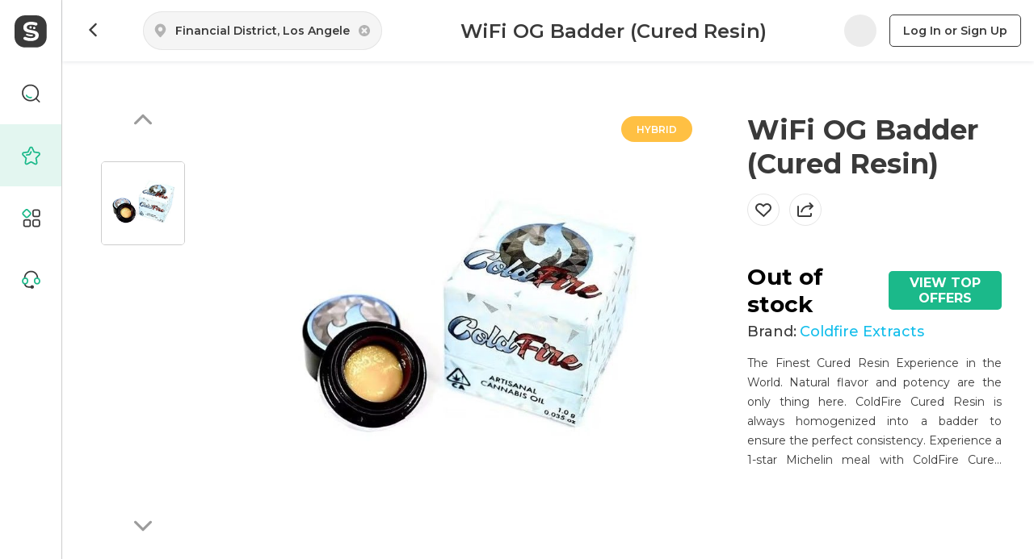

--- FILE ---
content_type: text/html; charset=utf-8
request_url: https://sweede.io/brands/coldfire-extracts/products/wifi-og-badder-cured-resin
body_size: 19968
content:
<!doctype html><html><head><meta charset="UTF-8"/><meta name="viewport" content="width=device-width,initial-scale=1,shrink-to-fit=no,maximum-scale=1,user-scalable=no"/><title data-rh="true">Coldfire Extracts | WiFi OG Badder (Cured Resin) | Sweede</title><link rel="preconnect" href="https://fonts.gstatic.com"><link rel="preload" as="style" href="https://fonts.googleapis.com/css2?family=Montserrat:wght@400;500;600;700;800&display=swap"><link rel="stylesheet" media="print" onload='this.onload=null,this.removeAttribute("media")' href="https://fonts.googleapis.com/css2?family=Montserrat:wght@400;500;600;700;800&display=swap"><link rel="preconnect" href="https://d1lzdpiad4r7g0.cloudfront.net"><script type="text/javascript">const customDomain=!location.hostname.includes("sweede.io")&&0===location.pathname.indexOf("/dispensary/");if(customDomain&&(document.title=""),"serviceWorker"in navigator&&window.self===window.top)try{window.addEventListener("load",()=>{navigator.serviceWorker.register("/sw.js")})}catch(e){}</script><script defer="defer" src="/sweede/runtime~client.b99a887f0d9051f26de3.js"></script><script defer="defer" src="/sweede/sweede/styles.0d5404bedff5d54d175b.js"></script><script defer="defer" src="/sweede/487.e9b6ddcc8c367c5d4d8f.js"></script><script defer="defer" src="/sweede/client.cdd2bf98f6f33a432f02.js"></script><link href="/sweede/styles.5ec156e4f605a0949e55.css" rel="stylesheet"><meta name="env" data-env="[base64]" /><meta data-rh="true" name="description" content="The Finest Cured Resin Experience in the World.



Natural flavor and potency are the only thing here.



ColdFi..."/><meta data-rh="true" property="og:description" content="The Finest Cured Resin Experience in the World.



Natural flavor and potency are the only thing here.



ColdFi..."/><meta data-rh="true" property="og:image:height" content="256"/><meta data-rh="true" property="og:image:width" content="256"/><meta data-rh="true" name="twitter:description" content="The Finest Cured Resin Experience in the World.



Natural flavor and potency are the only thing here.



ColdFi..."/><meta data-rh="true" property="fb:app_id" content="1241241639242595"/><meta data-rh="true" name="google-site-verification" content="Y0wtiTHVBr9fR4Hl-I--XhlTi6kzoHXCcn-LJy3uHbk"/><meta data-rh="true" name="apple-itunes-app" content="app-id=6448514489"/><meta data-rh="true" property="og:type" content="article"/><meta data-rh="true" property="og:url" content="https://sweede.io/brands/coldfire-extracts/products/wifi-og-badder-cured-resin"/><meta data-rh="true" property="og:title" content="Sweede"/><meta data-rh="true" property="og:image" content="/assets/seoImage.ffa2d4cdac1f8122f49f.png"/><meta data-rh="true" name="twitter:card" content="summary"/><meta data-rh="true" name="twitter:site" content="@sweede"/><meta data-rh="true" name="twitter:url" content="https://sweede.io/brands/coldfire-extracts/products/wifi-og-badder-cured-resin"/><meta data-rh="true" name="twitter:title" content="Sweede"/><meta data-rh="true" name="twitter:image" content="/assets/seoImage.ffa2d4cdac1f8122f49f.png"/><link data-rh="true" rel="shortcut icon" type="image/png" href="/assets/faviconDark.8cb752ee3257c9204edb.png"/><script data-rh="true" type="application/ld+json">{"@context":"http://schema.org","@type":"Product","name":"WiFi OG Badder (Cured Resin)","description":"The Finest Cured Resin Experience in the World.\r\n\r\n\r\n\r\nNatural flavor and potency are the only thing here.\r\n\r\n\r\n\r\nColdFire Cured Resin is always homogenized into a badder to ensure the perfect consistency.\r\n\r\n\r\n\r\nExperience a 1-star Michelin meal with ColdFire Cured Resin.","image":"https://dr5urbp0m8lal.cloudfront.net/1/brand_photo/44e695c5ed937eba8aeb2a1ecfa3456a.jpg?width=1104&height=1104","url":"https://sweede.io/brands/coldfire-extracts/products/wifi-og-badder-cured-resin","offers":{"@type":"AggregateOffer","lowPrice":0,"highPrice":0,"priceCurrency":"USD","availability":"OutOfStock","itemOffered":"unit"},"brand":{"@type":"Brand","name":"Coldfire Extracts"}}</script><script data-rh="true" type="application/ld+json">{"@context":"http://schema.org","@type":"BreadcrumbList","itemListElement":[{"@type":"ListItem","position":1,"name":"Brands","item":"https://sweede.io/brands"},{"@type":"ListItem","position":2,"name":"Coldfire Extracts","item":"https://sweede.io/brands/coldfire-extracts"},{"@type":"ListItem","position":3,"name":"WiFi OG Badder (Cured Resin)","item":"https://sweede.io/brands/coldfire-extracts/products/wifi-og-badder-cured-resin"}]}</script></head><body><div id="root"><div class="sw-7LygL+"><div class="sw-rvWfbT"><div class="sw-0mhMH1"><div class="sw-YgLuLL"><div class="sw-Q7-+SO"><div class="sw-DA7xNK sw-jSbeMn"><div class="sw-y8dE5r"><button class="sw-0Xrwkd sw-u+xnzG"><svg class="sw-YvgCJS sw-ZoqbQq sw-d7K+Aa sw-NqH7wP" width="12" height="18" viewBox="0 0 12 18"><g class="sw-qxOVsm" fill-rule="nonzero"><path d="M4.63 15.238c-.46.46-.46 1.207 0 1.667.461.46 1.207.46 1.668 0l7.071-7.072c.46-.46.46-1.206 0-1.666L6.298 1.095c-.46-.46-1.207-.46-1.667 0-.46.46-.46 1.207 0 1.667L10.869 9l-6.238 6.238z" transform="translate(-3 0)"></path></g></svg></button></div><div class="sw-lqSoi2 sw-Ljf1Ly"><div class="sw-v3JN8- sw-3CJawt"><svg viewBox="0 0 17 17" class="sw-w4he9r"><path d="M7.066.5c3.534 0 6.4 2.985 6.4 6.667s-6.4 9.333-6.4 9.333-6.4-5.651-6.4-9.333C.666 3.485 3.53.5 7.066.5zm0 3.667c-1.414 0-2.56 1.194-2.56 2.666 0 1.473 1.146 2.667 2.56 2.667 1.413 0 2.56-1.194 2.56-2.667 0-1.472-1.147-2.666-2.56-2.666z" fill="#B3B3B3" fill-rule="nonzero"></path></svg><input class="sw-zhnAmx sw-0RSwLb sw-VkmTTY sw-nVbc7Y sw-Nu4-rV" type="text" autoComplete="street-address" placeholder="Enter your address" value="Financial District, Los Angeles, CA"/><button class="sw-sFfJde sw-VoB3iq sw-u+xnzG"><svg width="16" height="16" viewBox="0 0 16 16" fill="none"><path fill="#B3B3B3" fill-rule="evenodd" clip-rule="evenodd" d="M8 15C11.866 15 15 11.866 15 8C15 4.13401 11.866 1 8 1C4.13401 1 1 4.13401 1 8C1 11.866 4.13401 15 8 15ZM9.521 11.1928C9.93173 11.6176 10.601 11.6526 11.0538 11.2729C11.5542 10.8533 11.5938 10.0972 11.1398 9.62763L9.56604 8L11.1398 6.37237C11.5938 5.90282 11.5542 5.14675 11.0538 4.72709C10.601 4.34744 9.93173 4.38242 9.521 4.80722L8 6.38032L6.479 4.80722C6.06827 4.38242 5.39902 4.34744 4.94624 4.72709C4.44576 5.14675 4.40623 5.90282 4.86023 6.37237L6.43396 8L4.86023 9.62763C4.40623 10.0972 4.44576 10.8533 4.94624 11.2729C5.39902 11.6526 6.06827 11.6176 6.479 11.1928L8 9.61968L9.521 11.1928Z"></path></svg></button></div></div><h1 class="sw-GBKOGt">WiFi OG Badder (Cured Resin)</h1><div class="sw-5ffQmI sw-py9QJ2"><div class="sw-Ycf8RP sw-mbpx-J"></div><a class="sw-l2v3os sw-VoB3iq sw-u+xnzG sw-9IGuyP" href="/brands/coldfire-extracts/products/wifi-og-badder-cured-resin/signin">Log In or Sign Up</a></div></div><div class="sw-vxx+3k"><div class="sw-jg1q0D"><div class="sw-3cQH9A"><div class="sw-gbp-3n"><div class="sw-p4FEIS"><div class="sw-15UjsF sw-G8NLmV"><svg width="24px" height="24px" viewBox="0 0 24 24"><g stroke="none" stroke-width="1" fill="none" fill-rule="evenodd"><g fill="#3A3A3A"><path d="M3.68259637,17.8254535 C3.06891534,18.4391345 2.0739418,18.4391345 1.46026077,17.8254535 C0.846579743,17.2117725 0.846579743,16.2167989 1.46026077,15.6031179 L10.8888322,6.17454649 C11.5025132,5.56086546 12.4974868,5.56086546 13.1111678,6.17454649 L22.5397392,15.6031179 C23.1534203,16.2167989 23.1534203,17.2117725 22.5397392,17.8254535 C21.9260582,18.4391345 20.9310847,18.4391345 20.3174036,17.8254535 L12,9.50804988 L3.68259637,17.8254535 Z"></path></g></g></svg></div></div><div class="sw-dlZvJ2"><div class="sw-sOvPQg" style="transform:translateY(-0px)"><img class="sw-+Kkvsq" src="https://dr5urbp0m8lal.cloudfront.net/1/brand_photo/44e695c5ed937eba8aeb2a1ecfa3456a.jpg" alt="https://dr5urbp0m8lal.cloudfront.net/1/brand_photo/44e695c5ed937eba8aeb2a1ecfa3456a.jpg"/></div></div><div class="sw-p4FEIS"><div class="sw-15UjsF sw-FCnThO sw-G8NLmV"><svg width="24px" height="24px" viewBox="0 0 24 24"><g stroke="none" stroke-width="1" fill="none" fill-rule="evenodd"><g fill="#3A3A3A"><path d="M3.68259637,17.8254535 C3.06891534,18.4391345 2.0739418,18.4391345 1.46026077,17.8254535 C0.846579743,17.2117725 0.846579743,16.2167989 1.46026077,15.6031179 L10.8888322,6.17454649 C11.5025132,5.56086546 12.4974868,5.56086546 13.1111678,6.17454649 L22.5397392,15.6031179 C23.1534203,16.2167989 23.1534203,17.2117725 22.5397392,17.8254535 C21.9260582,18.4391345 20.9310847,18.4391345 20.3174036,17.8254535 L12,9.50804988 L3.68259637,17.8254535 Z"></path></g></g></svg></div></div></div><div class="sw-sxS6jY"><img src="https://dr5urbp0m8lal.cloudfront.net/1/brand_photo/44e695c5ed937eba8aeb2a1ecfa3456a.jpg" class="sw-1fw7aR" alt="https://dr5urbp0m8lal.cloudfront.net/1/brand_photo/44e695c5ed937eba8aeb2a1ecfa3456a.jpg"/></div></div><div class="sw-fhABah sw-HMG+3w sw-2wP4Sz" style="background-color:#ffc043">Hybrid</div></div><div class="sw-7VAVzZ"><div class="sw-20zy0I">WiFi OG Badder (Cured Resin)</div><div class="sw-cwygTB"><div class="sw-ZMaq95"><div class="sw-SsWqee"><button class="sw-bE-Cju sw-u+xnzG"><svg width="20" height="20" class="" viewBox="0 0 20 20"><path transform="translate(0 2)" fill="none" fill-rule="evenodd" stroke="#3a3a3a" stroke-width="2" class="" d="M14.473 1a4.63 4.63 0 013.251 1.32c.88.862 1.293 2.02 1.275 3.178a4.685 4.685 0 01-1.39 3.271h0l-.403.395-6.796 6.67-7.617-6.67-.401-.394A4.685 4.685 0 011 5.498C.983 4.34 1.397 3.182 2.276 2.32A4.63 4.63 0 015.527 1 4.63 4.63 0 018.78 2.32h0L10 3.52l1.22-1.198A4.63 4.63 0 0114.473 1h0z"></path></svg></button></div><div class="sw-vXzE2W"><button class="sw-70IiY1 sw-u+xnzG sw-XwfQzi"><svg class="sw-uTOMtz" width="20" height="20" viewBox="0 0 20 20"><g fill="none" fill-rule="evenodd"><path fill="#3a3a3a" d="M1 5a1 1 0 01.993.883L2 6v11h14v-2.053a1 1 0 011.993-.064l.004.064L18 17a2 2 0 01-2 2H2a2 2 0 01-2-2V6l.007-.117A1 1 0 011 5zm15.17-3.707l3.536 3.535a1 1 0 010 1.415L16.17 9.778a1 1 0 11-1.414-1.414l1.828-1.829H14a8.003 8.003 0 00-7.776 6.113 1 1 0 01-1.956-.427l.006-.022C5.327 7.803 9.282 4.536 14 4.536l2.585-.001-1.829-1.828a1 1 0 111.414-1.414z"></path></g></svg></button></div></div></div><div class="sw-ZwZX7H sw-g5+Gao"><div class="sw-F3ltDo">Out of stock</div><a class="sw-hbpvDs sw-aYfAys sw-VoB3iq sw-u+xnzG sw-1-v8Hw">View top offers</a></div><div class="sw-X5BJ6i"><div>Brand<!-- -->:</div><a class="sw-wcgrM3 sw-9fuGwd sw-VoB3iq sw-u+xnzG" href="/brands/coldfire-extracts">Coldfire Extracts</a></div><div class="sw-GXlVVY"><div class="sw-NVyFde sw-wOgZEk">The Finest Cured Resin Experience in the World.



Natural flavor and potency are the only thing here.



ColdFire Cured Resin is always homogenized into a badder to ensure the perfect consistency.



Experience a 1-star Michelin meal with ColdFire Cured Resin.</div></div></div></div><div name="potViewOffers"></div><div class="sw-IRB8QD sw-3U2Z1t"><div class="sw-xsWcs9 sw-mbpx-J sw-Ip1-dM">Pickup</div><div class="sw-xsWcs9 sw-mbpx-J">Deliveries</div></div><div class="sw-o8IecO"><div class="sw-7FjfnP"><div class="sw-nlTt0y sw-KVoZ9p"><div class="sw-C5SRum">Top 0 results</div><form class="sw-ycOGQ1 sw-KVoZ9p"><label class="sw-G8tvIa"><div class="sw-VOwi1Y sw-mbpx-J"><span class="sw-QFYA8e">Medical</span></div><div draggable="false" class="sw-8n3VX2"><div class="sw-r9kM7X"><div class="sw-N1csoR"><div class="sw-gNx8ik"></div><div class="sw-TgDqKZ"></div></div></div><div class="sw-8GamcU"></div><input type="checkbox" class="sw-FZqZPI" name="medical"/></div></label><label class="sw-G8tvIa"><div class="sw-VOwi1Y sw-mbpx-J"><span class="sw-QFYA8e">Open Now</span></div><div draggable="false" class="sw-8n3VX2"><div class="sw-r9kM7X"><div class="sw-N1csoR"><div class="sw-gNx8ik"></div><div class="sw-TgDqKZ"></div></div></div><div class="sw-8GamcU"></div><input type="checkbox" class="sw-FZqZPI" name="openNow"/></div></label><div class="sw-5tbLFF sw-xh3UiL"><style data-emotion-css="2b097c-container">.css-2b097c-container{position:relative;box-sizing:border-box;}</style><div class=" css-2b097c-container"><div class="sw-cItclC sw-KVoZ9p sw-G5FdbI css-0"><style data-emotion-css="1362jzj">.css-1362jzj{-webkit-flex:1;-ms-flex:1;flex:1;line-height:24px;font-size:1em;font-weight:500;}</style><div class=" css-1362jzj"><style data-emotion-css="1tdf9km-placeholder">.css-1tdf9km-placeholder{color:#cdcdcd;margin-left:2px;margin-right:2px;position:absolute;top:50%;-webkit-transform:translateY(-50%);-ms-transform:translateY(-50%);transform:translateY(-50%);box-sizing:border-box;margin:0;}</style><div class=" css-1tdf9km-placeholder">Sort by</div><style data-emotion-css="62g3xt-dummyInput">.css-62g3xt-dummyInput{background:0;border:0;font-size:inherit;outline:0;padding:0;width:1px;color:transparent;left:-100px;opacity:0;position:relative;-webkit-transform:scale(0);-ms-transform:scale(0);transform:scale(0);}</style><input id="react-select-1122-input" readonly="" tabindex="0" class="css-62g3xt-dummyInput" value=""/></div><style data-emotion-css="1wy0on6">.css-1wy0on6{-webkit-align-items:center;-webkit-box-align:center;-ms-flex-align:center;align-items:center;-webkit-align-self:stretch;-ms-flex-item-align:stretch;align-self:stretch;display:-webkit-box;display:-webkit-flex;display:-ms-flexbox;display:flex;-webkit-flex-shrink:0;-ms-flex-negative:0;flex-shrink:0;box-sizing:border-box;}</style><div class=" css-1wy0on6"><style data-emotion-css="sc6o8s">.css-sc6o8s{padding:0;margin-left:8px;}</style><div aria-hidden="true" class=" css-sc6o8s"><svg class="sw-f+CtHF sw-N1RLfV" viewBox="0 0 20 20" preserveAspectRatio="none" width="10" height="6"><polygon fill="currentColor" stroke-width="0" points="20,0 10,20 0,0"></polygon></svg></div></div></div></div></div></form></div><div class="sw-3cqOFp"><div class="sw-Y3lMCk"><svg fill="none" viewBox="0 0 224 224" class="sw-407kYM sw-DJWUQU"><defs></defs><path fill="#D8E5EB" fill-rule="evenodd" d="M158.837 182.911l23.919-23.759 31.224 31.113c6.605 6.561 6.605 17.198 0 23.759-6.605 6.56-17.315 6.56-23.92 0l-31.223-31.113z" clip-rule="evenodd"></path><mask id="a" width="61" height="60" x="158" y="159" maskUnits="userSpaceOnUse"><path fill="#fff" fill-rule="evenodd" d="M158.837 182.911l23.919-23.759 31.224 31.113c6.605 6.561 6.605 17.198 0 23.759-6.605 6.56-17.315 6.56-23.92 0l-31.223-31.113z" clip-rule="evenodd"></path></mask><g mask="url(#a)"><path fill="#C7D6DC" fill-rule="evenodd" d="M158 184.055L183.5 158l29.5 29-50.072 2-4.928-4.945z" clip-rule="evenodd"></path></g><path fill="#D8E5EB" fill-rule="evenodd" d="M146.486 172.417l27.652-27.88a4.05 4.05 0 015.761 0l6.913 6.97a4.132 4.132 0 010 5.808l-27.652 27.88a4.05 4.05 0 01-5.761 0l-6.913-6.97a4.13 4.13 0 010-5.808z" clip-rule="evenodd"></path><path fill="#D8E5EB" fill-rule="evenodd" d="M136.912 152.699l17.81-17.814 17.809 17.814-17.809 17.815-17.81-17.815z" clip-rule="evenodd"></path><path fill="#C7D6DC" fill-rule="evenodd" d="M151.743 167.605l-8.205-8.485 16.996-.606-8.791 9.091z" clip-rule="evenodd"></path><path fill="#D8E5EB" fill-rule="evenodd" d="M89 2c48.049 0 87 39.399 87 88s-38.951 88-87 88S2 138.601 2 90 40.951 2 89 2zm-.415 21.07c36.31 0 65.744 29.749 65.744 66.445s-29.434 66.445-65.744 66.445S22.84 126.211 22.84 89.515s29.435-66.444 65.745-66.444z" clip-rule="evenodd"></path><path fill="#000" fill-opacity=".01" fill-rule="evenodd" d="M67.2 64c19.058-.883 29.183-21.184 34.4-14.625 5.217 6.559-48.583 59.847-44 65.813 4.583 5.965 60.852-43.003 68-33.313 7.148 9.69-49.36 32.473-30.4 49.562" clip-rule="evenodd"></path><path stroke="#ECF3F6" stroke-width="17.011" d="M67.2 64c19.058-.883 29.183-21.184 34.4-14.625 5.217 6.559-48.583 59.847-44 65.813 4.583 5.965 60.852-43.003 68-33.313 7.148 9.69-49.36 32.473-30.4 49.562"></path></svg>No Pickup<div class="sw-08s3kK"><div>This product is out of stock in the dispensaries close to your location.</div><div>Please try again later or change the location address in the filter above.</div></div></div></div></div><div class="sw-vJs+2r"><div class="sw-u0DTyI"><div style="width:100%;height:100%;margin:0;padding:0;position:relative"><div style="width:100%;height:100%;left:0;top:0;margin:0;padding:0;position:absolute"></div><div style="width:50%;height:50%;left:50%;top:50%;margin:0;padding:0;position:absolute"><div style="width:100%;height:100%;left:0;top:0;margin:0;padding:0;position:absolute"><div style="width:0;height:0;left:0;top:0;background-color:transparent;position:absolute"><div class="sw-96OXkY"><svg width="32" height="32"><g fill="none" fill-rule="evenodd"><path d="M0 0h32v32H0z"></path><path d="M16 28C9.373 28 4 22.627 4 16S9.373 4 16 4s12 5.373 12 12-5.373 12-12 12z" fill="#FFF" fill-rule="nonzero"></path><path d="M16 32c8.837 0 16-7.163 16-16S24.837 0 16 0 0 7.163 0 16s7.163 16 16 16zm0-4C9.373 28 4 22.627 4 16S9.373 4 16 4s12 5.373 12 12-5.373 12-12 12z" fill="#FFD337" fill-rule="nonzero"></path><path fill="#F7941D" d="M21 10l-4.567 13-1.938-5.357L9 16.596z"></path></g></svg></div></div></div></div></div></div></div></div><div class="sw-iukhFB"><div class="sw-JMvs06"><div name="potViewReviews"></div><div class="sw-FGUrQ1">Reviews</div><div></div></div><div class="sw-h7v76o"><div class="sw-FGUrQ1">Effects</div><div class="sw-jFYroC"><div class="sw-U0j2ti"><button class="sw-UmDE+C sw-qXpa8U sw-Br192G"><span class="sw-zFKZ8E">positive</span></button></div><div class="sw-EsqFs4"><div class="sw-mKLuyz">Happy</div><div class="sw-mKLuyz">Relaxed</div><div class="sw-mKLuyz">Uplifted</div></div></div><div class="sw-FGUrQ1">Flavors</div><div class="sw-AWectu"><div><img src="/assets/diesel.480d5307859c6daa6c98.svg" alt="" class="sw-1aI8xQ"/><div class="sw-rakR-k">Diesel</div></div><div><img src="/assets/earthy.d5316aec37f6617eb32e.svg" alt="" class="sw-1aI8xQ"/><div class="sw-rakR-k">Earthy</div></div><div><img src="/assets/pine.41fc7dc5768ba6491e18.svg" alt="" class="sw-1aI8xQ"/><div class="sw-rakR-k">Pine</div></div></div></div></div></div></div></div></div><div class="sw-eK3Xaz"><div class="sw-ACHjf9"><div><div class="sw-W0FoPl"><a class="sw-XxZaC+ sw-hNMCcl" href="/"><svg class="sw-ykxfP0" width="42" height="42" viewBox="0 0 42 42" fill="none"><path d="M0.00012207 13.6189C0.00012207 6.12362 6.07625 0.0474854 13.5715 0.0474854H28.1869C35.6822 0.0474854 41.7583 6.12362 41.7583 13.6189V28.2343C41.7583 35.7296 35.6822 41.8057 28.1869 41.8057H13.5715C6.07625 41.8057 0.00012207 35.7296 0.00012207 28.2343V13.6189Z" class="sw-kIeXLr"></path><path d="M15.0513 32.6667C16.9047 33.1916 18.8352 33.454 20.843 33.454C24.1173 33.454 26.6965 32.8057 28.5807 31.5089C30.4959 30.1813 31.4534 28.406 31.4534 26.183C31.4534 24.5158 31.021 23.219 30.1561 22.2928C29.2912 21.3665 28.241 20.7182 27.0054 20.3477C25.8007 19.9463 24.2099 19.5758 22.233 19.2362C20.7504 18.9583 19.592 18.7113 18.758 18.4952C17.9549 18.2791 17.2753 17.9394 16.7193 17.4763C16.1633 17.0132 15.8853 16.3803 15.8853 15.5775C15.8853 14.5586 16.3796 13.7405 17.368 13.123C18.3565 12.5055 19.7928 12.1967 21.677 12.1967C23.5762 12.1967 25.3019 12.5132 26.8542 13.1462C27.1467 13.2654 27.4651 13.3351 27.7818 13.3351C28.89 13.3351 29.7883 12.4625 29.7883 11.3861C29.7883 10.5571 29.2555 9.849 28.5044 9.56727C27.8939 9.33979 27.2673 9.15625 26.6347 9.00117C24.9976 8.5998 23.3605 8.39911 21.7234 8.39911C18.6036 8.39911 16.117 9.07836 14.2637 10.4368C12.4103 11.7645 11.4836 13.5398 11.4836 15.7628C11.4836 17.4917 11.9315 18.8348 12.8273 19.7919C13.7231 20.749 14.7888 21.4283 16.0243 21.8297C17.2908 22.231 18.9125 22.5861 20.8894 22.8948C22.3412 23.1418 23.4532 23.3734 24.2254 23.5895C25.0285 23.7748 25.6926 24.0835 26.2177 24.5158C26.7428 24.948 27.0054 25.5346 27.0054 26.2756C27.0054 28.4986 25.0594 29.6101 21.1674 29.6101C19.592 29.6101 18.0321 29.3786 16.4877 28.9154C15.7967 28.7082 15.152 28.4701 14.5538 28.2011C14.2345 28.0576 13.8806 27.9739 13.5297 27.9739C12.4262 27.9739 11.5317 28.868 11.5317 29.9709C11.5317 30.7376 11.9639 31.4033 12.598 31.738C13.3767 32.1306 14.2177 32.4168 15.0513 32.6667Z" class="sw-c9zqAR"></path><path d="M22.3961 15.6572C22.3961 16.5056 21.7083 17.1933 20.8599 17.1933C20.0115 17.1933 19.3238 16.5056 19.3238 15.6572C19.3238 14.8088 20.0115 14.1211 20.8599 14.1211C21.7083 14.1211 22.3961 14.8088 22.3961 15.6572Z" class="sw-c9zqAR"></path><path d="M27.1108 16.4506C27.1108 17.299 26.4349 17.9868 25.6012 17.9868C24.7674 17.9868 24.0915 17.299 24.0915 16.4506C24.0915 15.6023 24.7674 14.9145 25.6012 14.9145C26.4349 14.9145 27.1108 15.6023 27.1108 16.4506Z" class="sw-c9zqAR"></path><path d="M15.0315 24.5679C15.289 24.0425 15.9237 23.8254 16.449 24.0829C17.3633 24.5311 18.5317 24.8449 19.696 25.0142C20.8631 25.1838 21.9437 25.1963 22.6661 25.0931C23.2453 25.0104 23.7819 25.4128 23.8647 25.992C23.9474 26.5712 23.5449 27.1079 22.9657 27.1906C21.9871 27.3304 20.694 27.3003 19.3913 27.111C18.0857 26.9212 16.6881 26.5598 15.5165 25.9855C14.9911 25.7279 14.774 25.0933 15.0315 24.5679Z" fill-rule="evenodd" clip-rule="evenodd" class="sw-c9zqAR"></path></svg></a><a class="sw-1enTu2" href="/"><svg class="sw-l89Vu+" width="198" height="42" viewBox="0 0 198 42" fill="none"><path d="M112.955 17.9212C113.718 17.9212 114.337 17.3025 114.337 16.5394C114.337 15.7762 113.718 15.1575 112.955 15.1575C112.192 15.1575 111.573 15.7762 111.573 16.5394C111.573 17.3025 112.192 17.9212 112.955 17.9212Z" class="sw-kIeXLr"></path><path d="M135.429 16.5394C135.429 17.3025 134.81 17.9212 134.047 17.9212C133.283 17.9212 132.665 17.3025 132.665 16.5394C132.665 15.7762 133.283 15.1575 134.047 15.1575C134.81 15.1575 135.429 15.7762 135.429 16.5394Z" class="sw-kIeXLr"></path><path d="M179.201 16.5394C179.201 17.3025 178.582 17.9212 177.819 17.9212C177.056 17.9212 176.437 17.3025 176.437 16.5394C176.437 15.7762 177.056 15.1575 177.819 15.1575C178.582 15.1575 179.201 15.7762 179.201 16.5394Z" class="sw-kIeXLr"></path><path d="M173.478 18.7417C174.241 18.7417 174.859 18.123 174.859 17.3598C174.859 16.5967 174.241 15.978 173.478 15.978C172.714 15.978 172.096 16.5967 172.096 17.3598C172.096 18.123 172.714 18.7417 173.478 18.7417Z" class="sw-kIeXLr"></path><path d="M162.371 1.10303C163.475 1.10303 164.369 1.99741 164.369 3.10068V18.8049C164.583 17.5045 164.998 16.2928 165.614 15.1697C166.585 13.4495 167.903 12.1178 169.567 11.1744C171.26 10.2034 173.16 9.71781 175.269 9.71781C177.267 9.71781 179.084 10.1756 180.721 11.0912C182.358 11.979 183.662 13.2415 184.633 14.8784C185.285 15.9772 185.724 17.1885 185.951 18.5123C186.15 19.6743 185.29 20.7023 184.133 20.9277L169.077 23.8602C168.832 23.9079 168.687 24.1638 168.785 24.3931C169.352 25.7066 170.223 26.7385 171.398 27.4886C172.73 28.3209 174.326 28.7371 176.185 28.7371C178.086 28.7371 179.72 28.2751 181.088 27.3509L181.099 27.3431L181.111 27.3353C181.135 27.3195 181.159 27.3041 181.184 27.2892L181.244 27.2545C181.498 27.1078 181.793 27.0239 182.107 27.0239C182.535 27.0239 182.926 27.1794 183.228 27.437L190.723 21.0818C189.277 20.8524 188.278 20.2102 187.519 19.4754C187.412 19.3724 187.495 19.2018 187.642 19.2212C188.856 19.382 189.684 19.7905 190.186 20.182C189.309 19.109 188.824 17.786 188.631 16.183C188.613 16.0376 188.781 15.9522 188.887 16.0532C189.925 17.0413 190.624 18.1627 190.871 18.9493C190.898 17.4675 191.5 15.7584 192.314 14.3837C192.39 14.2554 192.579 14.2955 192.598 14.4434C192.832 16.2561 192.699 17.8822 192.174 19.2455C193.184 18.0103 194.711 16.893 196.815 16.0853C196.956 16.0312 197.082 16.1831 197.004 16.3121C195.956 18.036 194.786 19.3499 193.103 20.3403C194.387 20.0866 196.021 20.1373 197.891 20.7388C198.034 20.7849 198.037 20.9813 197.895 21.0327C196.431 21.5636 195.001 21.8747 193.169 21.6691C193.926 22.0665 194.881 22.9006 195.703 24.1272C195.784 24.248 195.674 24.3991 195.534 24.359C194.037 23.93 192.734 23.1956 191.827 22.1318C192.175 22.8331 192.368 23.6622 192.315 24.763C192.308 24.9109 192.124 24.9632 192.04 24.8418C191.406 23.9304 190.983 22.9504 191.041 21.4277L183.54 27.7872C183.726 28.0625 183.834 28.3942 183.834 28.7512C183.834 29.3336 183.546 29.8488 183.104 30.1617L183.045 30.2058C182.432 30.6444 181.755 31.015 181.012 31.3174C179.542 31.9278 177.891 32.233 176.06 32.233C173.729 32.233 171.662 31.7613 169.859 30.818C168.055 29.8469 166.654 28.5013 165.655 26.7811C165.016 25.6495 164.588 24.4218 164.369 23.0981V30.069C164.369 31.1263 163.512 31.9834 162.455 31.9834C161.397 31.9834 160.54 31.1263 160.54 30.069V28.9534C160.54 28.8067 160.349 28.7432 160.257 28.8573C159.417 29.8976 158.388 30.7038 157.169 31.2759C155.81 31.914 154.312 32.2331 152.675 32.2331C150.538 32.2331 148.624 31.7614 146.931 30.8181C145.239 29.8748 143.907 28.5569 142.936 26.8644C141.993 25.1442 141.521 23.1743 141.521 20.9547C141.521 20.7467 141.525 20.541 141.533 20.3377C141.218 20.6299 140.812 20.8398 140.361 20.9277L125.305 23.8602C125.06 23.9079 124.914 24.1638 125.013 24.3931C125.58 25.7066 126.451 26.7385 127.626 27.4886C128.958 28.3209 130.554 28.7371 132.412 28.7371C134.314 28.7371 135.948 28.2751 137.316 27.3509C137.347 27.3296 137.379 27.309 137.412 27.2892L137.472 27.2545C137.726 27.1078 138.021 27.0239 138.335 27.0239C139.289 27.0239 140.062 27.7972 140.062 28.7512C140.062 29.3336 139.774 29.8488 139.332 30.1617L139.273 30.2058C138.66 30.6444 137.982 31.015 137.24 31.3174C135.77 31.9278 134.119 32.233 132.288 32.233C129.957 32.233 127.89 31.7613 126.087 30.818C124.283 29.8469 122.882 28.5013 121.883 26.7811C120.912 25.0609 120.427 23.1187 120.427 20.9546C120.427 20.7476 120.431 20.5426 120.44 20.3396C120.124 20.6308 119.719 20.84 119.269 20.9277L104.213 23.8602C103.968 23.9079 103.823 24.1638 103.922 24.3931C104.489 25.7066 105.36 26.7385 106.535 27.4886C107.867 28.3209 109.462 28.7371 111.321 28.7371C113.222 28.7371 114.857 28.2751 116.224 27.3509C116.256 27.3296 116.288 27.309 116.32 27.2892L116.38 27.2545C116.634 27.1078 116.929 27.0239 117.243 27.0239C118.197 27.0239 118.971 27.7972 118.971 28.7512C118.971 29.3336 118.682 29.8488 118.241 30.1617L118.181 30.2058C117.569 30.6444 116.891 31.015 116.149 31.3174C114.678 31.9278 113.027 32.233 111.196 32.233C108.865 32.233 106.798 31.7613 104.995 30.818C103.192 29.8469 101.79 28.5013 100.792 26.7811C100.144 25.6347 99.713 24.3898 99.4971 23.0463C99.3558 25.8451 98.5588 28.0336 97.1061 29.6115C95.4969 31.3594 93.1663 32.2334 90.1143 32.2334C86.6939 32.2334 84.2716 31.0483 82.8472 28.678C82.7468 28.5109 82.4969 28.5092 82.395 28.6754C81.6988 29.8111 80.7899 30.678 79.6683 31.2762C78.4475 31.9143 76.9215 32.2334 75.0903 32.2334C72.0106 32.2334 69.6661 31.3594 68.0569 29.6115C67.239 28.7075 66.6325 27.603 66.2376 26.2982C66.08 28.0182 65.2288 29.4138 63.6842 30.4851C61.9918 31.6504 59.675 32.233 56.7341 32.233C54.9306 32.233 53.1965 31.9972 51.5318 31.5255C50.783 31.3009 50.0276 31.0438 49.3282 30.6909C48.7586 30.3901 48.3704 29.7919 48.3704 29.103C48.3704 28.1118 49.1739 27.3084 50.165 27.3084C50.4803 27.3084 50.7982 27.3836 51.0849 27.5126C51.6223 27.7543 52.2013 27.9683 52.822 28.1545C54.2092 28.5707 55.6104 28.7787 57.0254 28.7787C60.5213 28.7787 62.2692 27.7799 62.2692 25.7823C62.2692 25.1164 62.0334 24.5892 61.5617 24.2008C61.09 23.8124 60.4935 23.5349 59.7722 23.3684C59.0785 23.1742 58.0797 22.9661 56.7757 22.7442C55 22.4667 53.5434 22.1476 52.4058 21.787C51.296 21.4263 50.3388 20.8159 49.5342 19.9558C48.7296 19.0957 48.3273 17.8888 48.3273 16.335C48.3273 14.3374 49.1596 12.742 50.8243 11.549C52.489 10.3282 54.7225 9.71781 57.5248 9.71781C58.9953 9.71781 60.4658 9.89816 61.9363 10.2588C62.5044 10.3982 63.0673 10.5631 63.6156 10.7676C64.2903 11.0207 64.7688 11.6571 64.7688 12.402C64.7688 13.3693 63.962 14.1535 62.9666 14.1535C62.6821 14.1535 62.3962 14.0909 62.1334 13.9837C60.7391 13.4149 59.189 13.1305 57.4832 13.1305C55.7907 13.1305 54.5006 13.4079 53.6127 13.9628C52.7249 14.5177 52.281 15.253 52.281 16.1686C52.281 16.8899 52.5307 17.4587 53.0301 17.8749C53.5295 18.2911 54.1399 18.5963 54.8613 18.7905C55.6104 18.9847 56.6508 19.2067 57.9826 19.4564C59.7583 19.7616 61.1872 20.0945 62.2692 20.4552C63.379 20.7881 64.3224 21.3708 65.0992 22.2031C65.3394 22.4605 65.5424 22.7496 65.7083 23.0705C65.6926 22.7613 65.6847 22.4445 65.6847 22.1203V11.9239C65.6847 10.8207 66.5791 9.92629 67.6823 9.92629C68.7856 9.92629 69.68 10.8207 69.68 11.9239V21.7457C69.68 24.1041 70.11 25.852 70.9701 26.9896C71.8302 28.0994 73.2036 28.6543 75.0903 28.6543C76.977 28.6543 78.3642 28.0855 79.2521 26.948C80.1677 25.8104 80.6255 24.0763 80.6255 21.7457V11.9239C80.6255 10.8207 81.5198 9.92629 82.6231 9.92629C83.7264 9.92629 84.6208 10.8207 84.6208 11.9239V21.7457C84.6208 24.0763 85.0647 25.8104 85.9525 26.948C86.8681 28.0855 88.2693 28.6543 90.1559 28.6543C92.0149 28.6543 93.3744 28.0994 94.2345 26.9896C95.0946 25.852 95.5246 24.1041 95.5246 21.7457V11.9239C95.5246 10.8207 96.419 9.92629 97.5223 9.92629C98.6255 9.92629 99.5199 10.8207 99.5199 11.9239V18.7192C99.7377 17.4512 100.148 16.2681 100.75 15.1697C101.721 13.4495 103.039 12.1178 104.704 11.1744C106.396 10.2034 108.297 9.71781 110.405 9.71781C112.403 9.71781 114.22 10.1756 115.857 11.0912C117.494 11.979 118.798 13.2415 119.769 14.8784C120.258 15.7018 120.627 16.5884 120.877 17.5382C121.109 16.7092 121.43 15.9197 121.842 15.1697C122.813 13.4495 124.131 12.1178 125.795 11.1744C127.488 10.2034 129.388 9.71781 131.497 9.71781C133.495 9.71781 135.312 10.1756 136.949 11.0912C138.586 11.979 139.89 13.2415 140.861 14.8784C141.343 15.6905 141.708 16.564 141.958 17.499C142.191 16.6428 142.517 15.8387 142.936 15.0866C143.907 13.3941 145.239 12.0762 146.931 11.1329C148.624 10.1896 150.538 9.7179 152.675 9.7179C154.256 9.7179 155.713 10.0231 157.044 10.6335C158.229 11.1518 159.238 11.9008 160.072 12.8803C160.173 12.9988 160.374 12.9294 160.374 12.7738V3.10068C160.374 1.99741 161.268 1.10303 162.371 1.10303ZM153.008 28.7372C154.395 28.7372 155.657 28.4181 156.795 27.78C157.932 27.1141 158.82 26.1985 159.458 25.0332C160.096 23.8402 160.415 22.4807 160.415 20.9547C160.415 19.4287 160.096 18.0831 159.458 16.9178C158.82 15.7247 157.932 14.8091 156.795 14.171C155.657 13.5329 154.395 13.2138 153.008 13.2138C151.592 13.2138 150.316 13.5329 149.179 14.171C148.069 14.8091 147.181 15.7247 146.515 16.9178C145.877 18.0831 145.558 19.4287 145.558 20.9547C145.558 22.4807 145.877 23.8402 146.515 25.0332C147.181 26.1985 148.069 27.1141 149.179 27.78C150.316 28.4181 151.592 28.7372 153.008 28.7372ZM110.405 13.0889C109.018 13.0889 107.769 13.408 106.66 14.0461C105.578 14.6843 104.731 15.586 104.121 16.7513C103.465 17.9747 103.25 19.3106 103.212 20.6725C103.205 20.927 103.437 21.119 103.687 21.0718L116.901 18.5772C117.127 18.5346 117.273 18.3128 117.211 18.0915C116.812 16.6683 116.041 15.5002 114.9 14.5871C113.651 13.5883 112.153 13.0889 110.405 13.0889ZM127.751 14.0461C128.861 13.408 130.11 13.0889 131.497 13.0889C133.245 13.0889 134.743 13.5883 135.992 14.5871C137.133 15.5002 137.903 16.6683 138.303 18.0915C138.365 18.3128 138.218 18.5346 137.992 18.5772L124.779 21.0718C124.529 21.119 124.296 20.927 124.304 20.6725C124.342 19.3106 124.556 17.9747 125.213 16.7513C125.823 15.586 126.669 14.6843 127.751 14.0461ZM171.523 14.0461C172.633 13.408 173.882 13.0889 175.269 13.0889C177.017 13.0889 178.515 13.5883 179.764 14.5871C180.905 15.5002 181.675 16.6683 182.075 18.0915C182.137 18.3128 181.99 18.5346 181.764 18.5772L168.551 21.0718C168.301 21.119 168.069 20.927 168.076 20.6725C168.114 19.3106 168.328 17.9747 168.985 16.7513C169.595 15.586 170.441 14.6843 171.523 14.0461Z" fill-rule="evenodd" clip-rule="evenodd" class="sw-kIeXLr"></path><path d="M0.00012207 13.6189C0.00012207 6.12362 6.07625 0.0474854 13.5715 0.0474854H28.1869C35.6822 0.0474854 41.7583 6.12362 41.7583 13.6189V28.2343C41.7583 35.7296 35.6822 41.8057 28.1869 41.8057H13.5715C6.07625 41.8057 0.00012207 35.7296 0.00012207 28.2343V13.6189Z" class="sw-kIeXLr"></path><path d="M15.0513 32.6667C16.9047 33.1916 18.8352 33.454 20.843 33.454C24.1173 33.454 26.6965 32.8057 28.5807 31.5089C30.4959 30.1813 31.4534 28.406 31.4534 26.183C31.4534 24.5158 31.021 23.219 30.1561 22.2928C29.2912 21.3665 28.241 20.7182 27.0054 20.3477C25.8007 19.9463 24.2099 19.5758 22.233 19.2362C20.7504 18.9583 19.592 18.7113 18.758 18.4952C17.9549 18.2791 17.2753 17.9394 16.7193 17.4763C16.1633 17.0132 15.8853 16.3803 15.8853 15.5775C15.8853 14.5586 16.3796 13.7405 17.368 13.123C18.3565 12.5055 19.7928 12.1967 21.677 12.1967C23.5762 12.1967 25.3019 12.5132 26.8542 13.1462C27.1467 13.2654 27.4651 13.3351 27.7818 13.3351C28.89 13.3351 29.7883 12.4625 29.7883 11.3861C29.7883 10.5571 29.2555 9.849 28.5044 9.56727C27.8939 9.33979 27.2673 9.15625 26.6347 9.00117C24.9976 8.5998 23.3605 8.39911 21.7234 8.39911C18.6036 8.39911 16.117 9.07836 14.2637 10.4368C12.4103 11.7645 11.4836 13.5398 11.4836 15.7628C11.4836 17.4917 11.9315 18.8348 12.8273 19.7919C13.7231 20.749 14.7888 21.4283 16.0243 21.8297C17.2908 22.231 18.9125 22.5861 20.8894 22.8948C22.3412 23.1418 23.4532 23.3734 24.2254 23.5895C25.0285 23.7748 25.6926 24.0835 26.2177 24.5158C26.7428 24.948 27.0054 25.5346 27.0054 26.2756C27.0054 28.4986 25.0594 29.6101 21.1674 29.6101C19.592 29.6101 18.0321 29.3786 16.4877 28.9154C15.7967 28.7082 15.152 28.4701 14.5538 28.2011C14.2345 28.0576 13.8806 27.9739 13.5297 27.9739C12.4262 27.9739 11.5317 28.868 11.5317 29.9709C11.5317 30.7376 11.9639 31.4033 12.598 31.738C13.3767 32.1307 14.2177 32.4168 15.0513 32.6667Z" class="sw-c9zqAR"></path><path d="M22.3961 15.6572C22.3961 16.5056 21.7083 17.1933 20.8599 17.1933C20.0115 17.1933 19.3238 16.5056 19.3238 15.6572C19.3238 14.8088 20.0115 14.1211 20.8599 14.1211C21.7083 14.1211 22.3961 14.8088 22.3961 15.6572Z" class="sw-c9zqAR"></path><path d="M27.1108 16.4506C27.1108 17.299 26.4349 17.9868 25.6012 17.9868C24.7674 17.9868 24.0915 17.299 24.0915 16.4506C24.0915 15.6023 24.7674 14.9145 25.6012 14.9145C26.4349 14.9145 27.1108 15.6023 27.1108 16.4506Z" class="sw-c9zqAR"></path><path d="M15.0315 24.5679C15.289 24.0425 15.9237 23.8254 16.449 24.0829C17.3633 24.5311 18.5317 24.8449 19.696 25.0142C20.8631 25.1838 21.9437 25.1963 22.6661 25.0931C23.2453 25.0104 23.7819 25.4128 23.8647 25.992C23.9474 26.5712 23.5449 27.1079 22.9657 27.1906C21.9871 27.3304 20.694 27.3003 19.3913 27.111C18.0857 26.9212 16.6881 26.5598 15.5165 25.9855C14.9911 25.7279 14.774 25.0933 15.0315 24.5679Z" fill-rule="evenodd" clip-rule="evenodd" class="sw-c9zqAR"></path></svg></a></div><div class="sw-WQQ5vJ"><a class="sw-n4Zelg" href="/deliveries"><div class="sw-XxZaC+"><svg class="sw-U83wlh" width="32" height="32" viewBox="0 0 32 32" fill="none"><path fill-rule="evenodd" clip-rule="evenodd" d="M4.99996 15C4.99996 20.5228 9.47711 25 15 25C20.5228 25 25 20.5228 25 15C25 9.47715 20.5228 5 15 5C9.47711 5 4.99996 9.47715 4.99996 15ZM2.99996 15C2.99996 21.6274 8.37254 27 15 27C17.9536 27 20.658 25.9329 22.7487 24.1631L26.9054 28.3198C27.296 28.7104 27.9291 28.7104 28.3197 28.3198C28.7102 27.9293 28.7102 27.2962 28.3197 26.9056L24.1629 22.7489C25.9328 20.6582 27 17.9537 27 15C27 8.37258 21.6274 3 15 3C8.37254 3 2.99996 8.37258 2.99996 15Z" class="sw-jl7XaV"></path><path fill-rule="evenodd" clip-rule="evenodd" d="M9.0842 17.5975C8.57298 17.8065 8.32797 18.3903 8.53695 18.9016C9.16358 20.4345 10.506 21.5793 11.9862 22.2005C13.4664 22.8216 15.2238 22.9777 16.7567 22.3511C17.2679 22.1421 17.5129 21.5582 17.3039 21.047C17.095 20.5358 16.5111 20.2908 15.9999 20.4998C15.0644 20.8822 13.8684 20.8214 12.7602 20.3563C11.6519 19.8912 10.7707 19.0803 10.3882 18.1448C10.1793 17.6336 9.59542 17.3885 9.0842 17.5975Z" class="sw-DLgVFE"></path></svg></div><div class="sw--D5bqS">Find Nearby</div></a><a class="sw-n4Zelg sw-+8qxSo" href="/brands"><div class="sw-XxZaC+"><svg class="sw-U83wlh sw-pJcAcK" width="32" height="32" viewBox="0 0 32 32" fill="none"><path fill-rule="evenodd" clip-rule="evenodd" d="M13.373 4.73375C14.4023 2.42208 17.5977 2.42208 18.627 4.73375L20.9664 9.98759L26.4612 10.6822C28.9502 10.9968 29.8257 14.1095 28.0909 15.7916L24.0128 19.7455C24.0124 19.7469 24.0121 19.7486 24.0119 19.7503C24.0118 19.7525 24.0119 19.7549 24.0123 19.7573L25.0841 25.4608C25.5317 27.8424 23.0628 29.9088 20.827 28.6114L16.4166 26.0522C16.1559 25.9009 15.8441 25.9009 15.5834 26.0522L11.173 28.6114C8.93723 29.9088 6.46829 27.8424 6.91584 25.4608L7.98768 19.7573C7.9885 19.7529 7.98812 19.7487 7.98716 19.7455L3.90912 15.7916C2.17424 14.1096 3.04976 10.9968 5.53881 10.6822L11.0336 9.98759L13.373 4.73375ZM16.8 5.54728C16.475 4.81757 15.5249 4.81757 15.2 5.54728L12.8529 10.8187C12.579 11.4337 12.0076 11.8804 11.3217 11.9671L5.78963 12.6664C5.08692 12.7552 4.68138 13.7547 5.30131 14.3557L9.38273 18.3129C9.86909 18.7845 10.0766 19.4706 9.95327 20.1267L8.88143 25.8302C8.71057 26.7394 9.59547 27.2145 10.1692 26.8815L14.5796 24.3223C15.4611 23.8108 16.5389 23.8108 17.4204 24.3223L21.8307 26.8815C22.4045 27.2145 23.2894 26.7394 23.1186 25.8302L22.0467 20.1267C21.9234 19.4706 22.1309 18.7845 22.6173 18.3129L26.6987 14.3557C27.3186 13.7547 26.9131 12.7552 26.2104 12.6664L20.6783 11.9671C19.9924 11.8804 19.421 11.4337 19.1471 10.8187L16.8 5.54728Z" class="sw-jl7XaV"></path><path fill-rule="evenodd" clip-rule="evenodd" d="M16.4472 9.60579C15.9533 9.3588 15.3526 9.55903 15.1056 10.053L13.3489 13.5664L9.38959 14.0063C8.84069 14.0673 8.44515 14.5617 8.50614 15.1107C8.56713 15.6596 9.06155 16.0551 9.61046 15.9941L13.5698 15.5542C14.244 15.4793 14.8343 15.0676 15.1377 14.4608L16.8945 10.9474C17.1414 10.4535 16.9412 9.85278 16.4472 9.60579Z" class="sw-DLgVFE"></path></svg></div><div class="sw--D5bqS">Brands</div></a><a class="sw-n4Zelg" href="/products"><div class="sw-XxZaC+"><svg class="sw-U83wlh" width="32" height="32" viewBox="0 0 32 32" fill="none"><path fill-rule="evenodd" clip-rule="evenodd" d="M25.778 6.1001H20.778C20.2257 6.1001 19.778 6.54781 19.778 7.1001V12.1001C19.778 12.6524 20.2257 13.1001 20.778 13.1001H25.778C26.3302 13.1001 26.778 12.6524 26.778 12.1001V7.1001C26.778 6.54781 26.3302 6.1001 25.778 6.1001ZM20.778 4.1001C19.1211 4.1001 17.778 5.44324 17.778 7.1001V12.1001C17.778 13.757 19.1211 15.1001 20.778 15.1001H25.778C27.4348 15.1001 28.778 13.757 28.778 12.1001V7.1001C28.778 5.44324 27.4348 4.1001 25.778 4.1001H20.778ZM12.778 20.1001H7.77795C7.22567 20.1001 6.77795 20.5478 6.77795 21.1001V26.1001C6.77795 26.6524 7.22567 27.1001 7.77795 27.1001H12.778C13.3302 27.1001 13.778 26.6524 13.778 26.1001V21.1001C13.778 20.5478 13.3302 20.1001 12.778 20.1001ZM7.77795 18.1001C6.1211 18.1001 4.77795 19.4432 4.77795 21.1001V26.1001C4.77795 27.757 6.1211 29.1001 7.77795 29.1001H12.778C14.4348 29.1001 15.778 27.757 15.778 26.1001V21.1001C15.778 19.4432 14.4348 18.1001 12.778 18.1001H7.77795ZM20.778 20.1001H25.778C26.3302 20.1001 26.778 20.5478 26.778 21.1001V26.1001C26.778 26.6524 26.3302 27.1001 25.778 27.1001H20.778C20.2257 27.1001 19.778 26.6524 19.778 26.1001V21.1001C19.778 20.5478 20.2257 20.1001 20.778 20.1001ZM17.778 21.1001C17.778 19.4432 19.1211 18.1001 20.778 18.1001H25.778C27.4348 18.1001 28.778 19.4432 28.778 21.1001V26.1001C28.778 27.757 27.4348 29.1001 25.778 29.1001H20.778C19.1211 29.1001 17.778 27.757 17.778 26.1001V21.1001Z" class="sw-jl7XaV"></path><path fill-rule="evenodd" clip-rule="evenodd" d="M9.07107 5.63578L5.53553 9.17131C5.14501 9.56184 5.14501 10.195 5.53553 10.5855L9.07107 14.1211C9.46159 14.5116 10.0948 14.5116 10.4853 14.1211L14.0208 10.5855C14.4113 10.195 14.4113 9.56184 14.0208 9.17131L10.4853 5.63578C10.0948 5.24525 9.46159 5.24525 9.07107 5.63578ZM4.12132 7.7571C2.94975 8.92867 2.94975 10.8282 4.12132 11.9997L7.65685 15.5353C8.82843 16.7068 10.7279 16.7068 11.8995 15.5353L15.435 11.9997C16.6066 10.8282 16.6066 8.92867 15.435 7.7571L11.8995 4.22156C10.7279 3.04999 8.82843 3.04999 7.65685 4.22156L4.12132 7.7571Z" class="sw-DLgVFE"></path></svg></div><div class="sw--D5bqS">Products</div></a><a href="https://support.sweede.io" class="sw-n4Zelg" target="_blank"><div class="sw-XxZaC+"><svg class="sw-U83wlh" width="32" height="32" viewBox="0 0 32 32" fill="none"><path fill-rule="evenodd" clip-rule="evenodd" d="M6 13C6 7.47715 10.4772 3 16 3C21.5228 3 26 7.47715 26 13V14H24V13C24 8.58172 20.4183 5 16 5C11.5817 5 8 8.58172 8 13V14.5H6V13ZM12 25C9.79086 25 8 23.2091 8 21H6C6 24.3137 8.68629 27 12 27H15.208C15.5938 27.883 16.4748 28.5 17.5 28.5C18.8807 28.5 20 27.3807 20 26C20 24.6193 18.8807 23.5 17.5 23.5C16.4748 23.5 15.5938 24.117 15.208 25H12Z" class="sw-jl7XaV"></path><path fill-rule="evenodd" clip-rule="evenodd" d="M5 17.4091V18C5 19.3807 6.11929 20.5 7.5 20.5C8.88071 20.5 10 19.3807 10 18V16.5909C10 15.4361 9.06387 14.5 7.90909 14.5C6.30244 14.5 5 15.8024 5 17.4091ZM12 16.5909C12 14.3316 10.1684 12.5 7.90909 12.5C5.19788 12.5 3 14.6979 3 17.4091V18C3 20.4853 5.01472 22.5 7.5 22.5C9.98528 22.5 12 20.4853 12 18V16.5909ZM27 17.4091V18C27 19.3807 25.8807 20.5 24.5 20.5C23.1193 20.5 22 19.3807 22 18V16.5909C22 15.4361 22.9361 14.5 24.0909 14.5C25.6976 14.5 27 15.8024 27 17.4091ZM20 16.5909C20 14.3316 21.8316 12.5 24.0909 12.5C26.8021 12.5 29 14.6979 29 17.4091V18C29 20.4853 26.9853 22.5 24.5 22.5C22.0147 22.5 20 20.4853 20 18V16.5909Z" class="sw-DLgVFE"></path></svg></div><div class="sw--D5bqS">Support</div></a><div class="sw-KS5Vmu"><a class="sw-qtOwrp sw-aYfAys sw-VoB3iq sw-u+xnzG sw-1-v8Hw" href="/brands/coldfire-extracts/products/wifi-og-badder-cured-resin/signin">LOG IN or SIGN UP</a></div></div></div></div></div></div></div><div id="modal"></div><div id="rockBottom"></div><script>window.__POT_APOLLO_STATE={"BrandProductBrand:2493":{"__typename":"BrandProductBrand","id":2493,"slug":"coldfire-extracts","name":"Coldfire Extracts","logo":{"__typename":"Image","x1":"https://dr5urbp0m8lal.cloudfront.net/1/brand_photo/acfd42ecc371a9d11166a77e3c70c59e.jpg?width=68&height=68","x2":"https://dr5urbp0m8lal.cloudfront.net/1/brand_photo/acfd42ecc371a9d11166a77e3c70c59e.jpg?width=136&height=136"}},"BrandProduct:78580":{"__typename":"BrandProduct","id":78580,"slug":"wifi-og-badder-cured-resin","name":"WiFi OG Badder (Cured Resin)","logo":{"__typename":"Image","x1":"https://dr5urbp0m8lal.cloudfront.net/1/brand_photo/44e695c5ed937eba8aeb2a1ecfa3456a.jpg?width=552&height=552","x2":"https://dr5urbp0m8lal.cloudfront.net/1/brand_photo/44e695c5ed937eba8aeb2a1ecfa3456a.jpg?width=1104&height=1104"},"strain":null,"strainType":3,"description":"The Finest Cured Resin Experience in the World.\r\n\r\n\r\n\r\nNatural flavor and potency are the only thing here.\r\n\r\n\r\n\r\nColdFire Cured Resin is always homogenized into a badder to ensure the perfect consistency.\r\n\r\n\r\n\r\nExperience a 1-star Michelin meal with ColdFire Cured Resin.","averageRating":0,"reviewCount":0,"photoCount":0,"photos":[],"brand":{"__ref":"BrandProductBrand:2493"},"labResult":{"__typename":"ProductLabResult","thc":null,"cbd":null,"cbn":null,"measurement":2},"hasEffects":true,"effects":[22,24,28],"flavors":[46,47,63],"medicalUses":[],"moodsActivities":[],"symptoms":[],"aggregateOffer":{"__typename":"AggregateOffer","lowPrice":null,"highPrice":null,"inStock":false},"favorite":null},"ROOT_QUERY":{"__typename":"Query","brandProduct({\"slug\":\"wifi-og-badder-cured-resin\"})":{"__ref":"BrandProduct:78580"},"dictionary":{"__typename":"Dictionary","categories":[{"__ref":"CategoryConfig:1"},{"__ref":"CategoryConfig:2"},{"__ref":"CategoryConfig:3"},{"__ref":"CategoryConfig:4"},{"__ref":"CategoryConfig:5"},{"__ref":"CategoryConfig:6"},{"__ref":"CategoryConfig:7"},{"__ref":"CategoryConfig:8"},{"__ref":"CategoryConfig:9"},{"__ref":"CategoryConfig:10"},{"__ref":"CategoryConfig:11"},{"__ref":"CategoryConfig:12"},{"__ref":"CategoryConfig:13"},{"__ref":"CategoryConfig:14"},{"__ref":"CategoryConfig:15"},{"__ref":"CategoryConfig:16"},{"__ref":"CategoryConfig:17"},{"__ref":"CategoryConfig:18"},{"__ref":"CategoryConfig:19"},{"__ref":"CategoryConfig:20"},{"__ref":"CategoryConfig:21"},{"__ref":"CategoryConfig:22"},{"__ref":"CategoryConfig:23"},{"__ref":"CategoryConfig:24"},{"__ref":"CategoryConfig:25"},{"__ref":"CategoryConfig:26"},{"__ref":"CategoryConfig:27"},{"__ref":"CategoryConfig:28"},{"__ref":"CategoryConfig:29"},{"__ref":"CategoryConfig:30"},{"__ref":"CategoryConfig:31"},{"__ref":"CategoryConfig:32"},{"__ref":"CategoryConfig:33"},{"__ref":"CategoryConfig:34"},{"__ref":"CategoryConfig:35"},{"__ref":"CategoryConfig:36"},{"__ref":"CategoryConfig:37"},{"__ref":"CategoryConfig:38"},{"__ref":"CategoryConfig:39"},{"__ref":"CategoryConfig:40"},{"__ref":"CategoryConfig:41"},{"__ref":"CategoryConfig:42"},{"__ref":"CategoryConfig:43"},{"__ref":"CategoryConfig:44"},{"__ref":"CategoryConfig:45"},{"__ref":"CategoryConfig:46"},{"__ref":"CategoryConfig:47"},{"__ref":"CategoryConfig:48"},{"__ref":"CategoryConfig:49"},{"__ref":"CategoryConfig:50"},{"__ref":"CategoryConfig:51"},{"__ref":"CategoryConfig:52"},{"__ref":"CategoryConfig:53"},{"__ref":"CategoryConfig:54"},{"__ref":"CategoryConfig:55"},{"__ref":"CategoryConfig:56"},{"__ref":"CategoryConfig:57"},{"__ref":"CategoryConfig:58"},{"__ref":"CategoryConfig:59"},{"__ref":"CategoryConfig:60"},{"__ref":"CategoryConfig:61"},{"__ref":"CategoryConfig:62"},{"__ref":"CategoryConfig:63"},{"__ref":"CategoryConfig:64"},{"__ref":"CategoryConfig:65"},{"__ref":"CategoryConfig:66"},{"__ref":"CategoryConfig:67"},{"__ref":"CategoryConfig:68"},{"__ref":"CategoryConfig:69"},{"__ref":"CategoryConfig:70"},{"__ref":"CategoryConfig:71"},{"__ref":"CategoryConfig:72"},{"__ref":"CategoryConfig:73"},{"__ref":"CategoryConfig:74"},{"__ref":"CategoryConfig:75"},{"__ref":"CategoryConfig:76"},{"__ref":"CategoryConfig:77"},{"__ref":"CategoryConfig:78"},{"__ref":"CategoryConfig:79"},{"__ref":"CategoryConfig:80"},{"__ref":"CategoryConfig:81"},{"__ref":"CategoryConfig:82"},{"__ref":"CategoryConfig:83"},{"__ref":"CategoryConfig:84"},{"__ref":"CategoryConfig:85"},{"__ref":"CategoryConfig:86"},{"__ref":"CategoryConfig:87"},{"__ref":"CategoryConfig:88"},{"__ref":"CategoryConfig:89"},{"__ref":"CategoryConfig:90"},{"__ref":"CategoryConfig:91"},{"__ref":"CategoryConfig:92"},{"__ref":"CategoryConfig:93"},{"__ref":"CategoryConfig:101"},{"__ref":"CategoryConfig:102"},{"__ref":"CategoryConfig:103"},{"__ref":"CategoryConfig:104"}],"effects":[{"__ref":"DictionaryItem:aroused"},{"__ref":"DictionaryItem:creative"},{"__ref":"DictionaryItem:energetic"},{"__ref":"DictionaryItem:euphoric"},{"__ref":"DictionaryItem:focused"},{"__ref":"DictionaryItem:giggly"},{"__ref":"DictionaryItem:happy"},{"__ref":"DictionaryItem:hungry"},{"__ref":"DictionaryItem:relaxed"},{"__ref":"DictionaryItem:sleepy"},{"__ref":"DictionaryItem:talkative"},{"__ref":"DictionaryItem:tingly"},{"__ref":"DictionaryItem:uplifted"}],"flavors":[{"__ref":"DictionaryItem:ammonia"},{"__ref":"DictionaryItem:apple"},{"__ref":"DictionaryItem:apricot"},{"__ref":"DictionaryItem:berry"},{"__ref":"DictionaryItem:blueCheese"},{"__ref":"DictionaryItem:blueberry"},{"__ref":"DictionaryItem:butter"},{"__ref":"DictionaryItem:cheese"},{"__ref":"DictionaryItem:chemical"},{"__ref":"DictionaryItem:chestnut"},{"__ref":"DictionaryItem:citrus"},{"__ref":"DictionaryItem:coffee"},{"__ref":"DictionaryItem:diesel"},{"__ref":"DictionaryItem:earthy"},{"__ref":"DictionaryItem:flowery"},{"__ref":"DictionaryItem:grape"},{"__ref":"DictionaryItem:grapefruit"},{"__ref":"DictionaryItem:honey"},{"__ref":"DictionaryItem:lavender"},{"__ref":"DictionaryItem:lemon"},{"__ref":"DictionaryItem:lime"},{"__ref":"DictionaryItem:mango"},{"__ref":"DictionaryItem:menthol"},{"__ref":"DictionaryItem:mint"},{"__ref":"DictionaryItem:nutty"},{"__ref":"DictionaryItem:orange"},{"__ref":"DictionaryItem:peach"},{"__ref":"DictionaryItem:pear"},{"__ref":"DictionaryItem:pepper"},{"__ref":"DictionaryItem:pine"},{"__ref":"DictionaryItem:pineapple"},{"__ref":"DictionaryItem:plum"},{"__ref":"DictionaryItem:pungent"},{"__ref":"DictionaryItem:rose"},{"__ref":"DictionaryItem:sage"},{"__ref":"DictionaryItem:skunk"},{"__ref":"DictionaryItem:spicyHerbal"},{"__ref":"DictionaryItem:strawberry"},{"__ref":"DictionaryItem:sweet"},{"__ref":"DictionaryItem:tar"},{"__ref":"DictionaryItem:tea"},{"__ref":"DictionaryItem:tobacco"},{"__ref":"DictionaryItem:treeFruit"},{"__ref":"DictionaryItem:tropical"},{"__ref":"DictionaryItem:vanilla"},{"__ref":"DictionaryItem:woody"}],"medicalUses":[{"__ref":"DictionaryItem:fightFatigue"},{"__ref":"DictionaryItem:manageMigraines"},{"__ref":"DictionaryItem:curbDepression"},{"__ref":"DictionaryItem:easeCramping"},{"__ref":"DictionaryItem:fightYourCramps"},{"__ref":"DictionaryItem:treatArthritis"},{"__ref":"DictionaryItem:remedyStomachPain"}],"moodsActivities":[{"__ref":"DictionaryItem:liftYourSpirits"},{"__ref":"DictionaryItem:stayProductive"},{"__ref":"DictionaryItem:sleepSoundly"},{"__ref":"DictionaryItem:conquerSocialAnxiety"},{"__ref":"DictionaryItem:motivateYourMind"},{"__ref":"DictionaryItem:getActive"}],"symptoms":[{"__ref":"DictionaryItem:cramping"},{"__ref":"DictionaryItem:depression"},{"__ref":"DictionaryItem:eyePressure"},{"__ref":"DictionaryItem:fatigue"},{"__ref":"DictionaryItem:headache"},{"__ref":"DictionaryItem:inflammation"},{"__ref":"DictionaryItem:insomnia"},{"__ref":"DictionaryItem:lackOfAppetite"},{"__ref":"DictionaryItem:menstrualPain"},{"__ref":"DictionaryItem:muscleSpasm"},{"__ref":"DictionaryItem:nausea"},{"__ref":"DictionaryItem:pain"},{"__ref":"DictionaryItem:seizure"},{"__ref":"DictionaryItem:spasticity"},{"__ref":"DictionaryItem:stress"}],"negativeEffects":[{"__ref":"DictionaryItem:delusions"},{"__ref":"DictionaryItem:disorganizedThinkingAndSpeech"},{"__ref":"DictionaryItem:hallucinations"},{"__ref":"DictionaryItem:speedsUpHeartRate"},{"__ref":"DictionaryItem:reduceBoneDensity"},{"__ref":"DictionaryItem:acuteBronchitis"},{"__ref":"DictionaryItem:chronicCoughing"},{"__ref":"DictionaryItem:increasedSputumPhlegm"},{"__ref":"DictionaryItem:shortnessOfBreath"},{"__ref":"DictionaryItem:wheezing"},{"__ref":"DictionaryItem:hyperactivity"},{"__ref":"DictionaryItem:impulsivity"},{"__ref":"DictionaryItem:problemsWithExecutiveFunction"},{"__ref":"DictionaryItem:problemsWithSustainedAttentionAndMemory"}],"officeTagsPositive":[{"__ref":"DictionaryItem:officeTagsPositive_1"},{"__ref":"DictionaryItem:officeTagsPositive_2"},{"__ref":"DictionaryItem:officeTagsPositive_3"},{"__ref":"DictionaryItem:officeTagsPositive_4"}],"officeTagsNegative":[{"__ref":"DictionaryItem:officeTagsNegative_5"},{"__ref":"DictionaryItem:officeTagsNegative_6"},{"__ref":"DictionaryItem:officeTagsNegative_7"},{"__ref":"DictionaryItem:officeTagsNegative_8"}],"driverTagsPositive":[{"__ref":"DictionaryItem:driverTagsPositive_1"},{"__ref":"DictionaryItem:driverTagsPositive_2"},{"__ref":"DictionaryItem:driverTagsPositive_3"},{"__ref":"DictionaryItem:driverTagsPositive_4"},{"__ref":"DictionaryItem:driverTagsPositive_5"},{"__ref":"DictionaryItem:driverTagsPositive_6"}],"driverTagsNegative":[{"__ref":"DictionaryItem:driverTagsNegative_7"},{"__ref":"DictionaryItem:driverTagsNegative_8"},{"__ref":"DictionaryItem:driverTagsNegative_9"},{"__ref":"DictionaryItem:driverTagsNegative_10"},{"__ref":"DictionaryItem:driverTagsNegative_11"}]},"brandProductReviewList({\"limit\":100,\"slug\":\"wifi-og-badder-cured-resin\"})":{"__typename":"BrandProductReviewList","count":0,"list":[]},"brandProductOfferList({\"filter\":{\"allowPickup\":true,\"brandProductId\":78580,\"distance\":50,\"lat\":34.05157,\"lng\":-118.25601,\"sortBy\":\"closest\"},\"limit\":10})":{"__typename":"BrandProductOfferList","count":0,"list":[]}},"CategoryConfig:1":{"__typename":"CategoryConfig","id":1,"name":"Other","key":"other","systemId":"other","parentId":null,"sortOrder":194,"level":1},"CategoryConfig:2":{"__typename":"CategoryConfig","id":2,"name":"Flower","key":"flower","systemId":"flower","parentId":null,"sortOrder":86,"level":1},"CategoryConfig:3":{"__typename":"CategoryConfig","id":3,"name":"Edibles","key":"edibles","systemId":"edibles","parentId":null,"sortOrder":40,"level":1},"CategoryConfig:4":{"__typename":"CategoryConfig","id":4,"name":"Concentrates","key":"concentrates","systemId":"concentrates","parentId":null,"sortOrder":2,"level":1},"CategoryConfig:5":{"__typename":"CategoryConfig","id":5,"name":"Drinks","key":"","systemId":"drinks","parentId":21,"sortOrder":50,"level":3},"CategoryConfig:6":{"__typename":"CategoryConfig","id":6,"name":"Clone","key":"","systemId":"clone","parentId":10,"sortOrder":29,"level":2},"CategoryConfig:7":{"__typename":"CategoryConfig","id":7,"name":"Tincture","key":"","systemId":"tincture","parentId":33,"sortOrder":76,"level":3},"CategoryConfig:8":{"__typename":"CategoryConfig","id":8,"name":"Shatter","key":"","systemId":"shatter","parentId":4,"sortOrder":21,"level":2},"CategoryConfig:9":{"__typename":"CategoryConfig","id":9,"name":"Taffy","key":"","systemId":"taffy","parentId":4,"sortOrder":25,"level":2},"CategoryConfig:10":{"__typename":"CategoryConfig","id":10,"name":"Cultivation","key":"cultivation","systemId":"cultivation","parentId":null,"sortOrder":28,"level":1},"CategoryConfig:11":{"__typename":"CategoryConfig","id":11,"name":"Syringe","key":"","systemId":"syringe","parentId":93,"sortOrder":12,"level":3},"CategoryConfig:12":{"__typename":"CategoryConfig","id":12,"name":"Fresh Frozen","key":"","systemId":"fresh-frozen","parentId":10,"sortOrder":31,"level":2},"CategoryConfig:13":{"__typename":"CategoryConfig","id":13,"name":"Seeds","key":"","systemId":"seeds","parentId":10,"sortOrder":33,"level":2},"CategoryConfig:14":{"__typename":"CategoryConfig","id":14,"name":"Trim Seeds","key":"","systemId":"trim-seeds","parentId":10,"sortOrder":35,"level":2},"CategoryConfig:15":{"__typename":"CategoryConfig","id":15,"name":"Whole Plant","key":"","systemId":"whole-plant","parentId":10,"sortOrder":37,"level":2},"CategoryConfig:16":{"__typename":"CategoryConfig","id":16,"name":"Crumble","key":"","systemId":"crumble","parentId":4,"sortOrder":5,"level":2},"CategoryConfig:17":{"__typename":"CategoryConfig","id":17,"name":"Baked Goods","key":"","systemId":"baked-goods","parentId":3,"sortOrder":41,"level":2},"CategoryConfig:18":{"__typename":"CategoryConfig","id":18,"name":"Brownies","key":"","systemId":"brownies","parentId":17,"sortOrder":42,"level":3},"CategoryConfig:19":{"__typename":"CategoryConfig","id":19,"name":"Cookies","key":"","systemId":"cookies","parentId":17,"sortOrder":44,"level":3},"CategoryConfig:20":{"__typename":"CategoryConfig","id":20,"name":"Treats","key":"","systemId":"treats","parentId":17,"sortOrder":46,"level":3},"CategoryConfig:21":{"__typename":"CategoryConfig","id":21,"name":"Beverages","key":"","systemId":"beverages","parentId":3,"sortOrder":49,"level":2},"CategoryConfig:22":{"__typename":"CategoryConfig","id":22,"name":"Jar","key":"","systemId":"jar","parentId":93,"sortOrder":10,"level":3},"CategoryConfig:23":{"__typename":"CategoryConfig","id":23,"name":"Powder","key":"","systemId":"powder","parentId":21,"sortOrder":52,"level":3},"CategoryConfig:24":{"__typename":"CategoryConfig","id":24,"name":"Syrup","key":"","systemId":"syrup","parentId":21,"sortOrder":54,"level":3},"CategoryConfig:25":{"__typename":"CategoryConfig","id":25,"name":"Candy","key":"","systemId":"candy","parentId":3,"sortOrder":57,"level":2},"CategoryConfig:26":{"__typename":"CategoryConfig","id":26,"name":"Chocolates","key":"","systemId":"chocolates","parentId":25,"sortOrder":58,"level":3},"CategoryConfig:27":{"__typename":"CategoryConfig","id":27,"name":"Gummies","key":"","systemId":"gummies","parentId":25,"sortOrder":60,"level":3},"CategoryConfig:28":{"__typename":"CategoryConfig","id":28,"name":"Mints & Gum","key":"","systemId":"mints-n-gum","parentId":25,"sortOrder":62,"level":3},"CategoryConfig:29":{"__typename":"CategoryConfig","id":29,"name":"Capsules","key":"","systemId":"capsules","parentId":3,"sortOrder":65,"level":2},"CategoryConfig:30":{"__typename":"CategoryConfig","id":30,"name":"Cooking Ingredients","key":"","systemId":"cooking-ingredients","parentId":3,"sortOrder":67,"level":2},"CategoryConfig:31":{"__typename":"CategoryConfig","id":31,"name":"Butter","key":"","systemId":"butter","parentId":30,"sortOrder":68,"level":3},"CategoryConfig:32":{"__typename":"CategoryConfig","id":32,"name":"Condiments","key":"","systemId":"condiments","parentId":30,"sortOrder":70,"level":3},"CategoryConfig:33":{"__typename":"CategoryConfig","id":33,"name":"Edible Oils","key":"","systemId":"edible-oils","parentId":3,"sortOrder":73,"level":2},"CategoryConfig:34":{"__typename":"CategoryConfig","id":34,"name":"Oral Spray","key":"","systemId":"oral-spray","parentId":33,"sortOrder":74,"level":3},"CategoryConfig:35":{"__typename":"CategoryConfig","id":35,"name":"Sauce","key":"","systemId":"sauce","parentId":4,"sortOrder":19,"level":2},"CategoryConfig:36":{"__typename":"CategoryConfig","id":36,"name":"Snacks","key":"","systemId":"snacks","parentId":3,"sortOrder":79,"level":2},"CategoryConfig:37":{"__typename":"CategoryConfig","id":37,"name":"Cereal","key":"","systemId":"cereal","parentId":36,"sortOrder":80,"level":3},"CategoryConfig:38":{"__typename":"CategoryConfig","id":38,"name":"Ice Cream","key":"","systemId":"ice-cream","parentId":36,"sortOrder":82,"level":3},"CategoryConfig:39":{"__typename":"CategoryConfig","id":39,"name":"Budder","key":"","systemId":"budder","parentId":4,"sortOrder":3,"level":2},"CategoryConfig:40":{"__typename":"CategoryConfig","id":40,"name":"Infused Flower","key":"","systemId":"infused-flower","parentId":2,"sortOrder":87,"level":2},"CategoryConfig:41":{"__typename":"CategoryConfig","id":41,"name":"Bud","key":"","systemId":"bud","parentId":2,"sortOrder":89,"level":2},"CategoryConfig:42":{"__typename":"CategoryConfig","id":42,"name":"Pre Roll","key":"","systemId":"pre-roll","parentId":2,"sortOrder":91,"level":2},"CategoryConfig:43":{"__typename":"CategoryConfig","id":43,"name":"Blunt Wrap","key":"","systemId":"blunt-wrap","parentId":42,"sortOrder":92,"level":3},"CategoryConfig:44":{"__typename":"CategoryConfig","id":44,"name":"Infused Pre Roll","key":"","systemId":"infused-pre-roll","parentId":42,"sortOrder":94,"level":3},"CategoryConfig:45":{"__typename":"CategoryConfig","id":45,"name":"Shake","key":"","systemId":"shake","parentId":2,"sortOrder":97,"level":2},"CategoryConfig:46":{"__typename":"CategoryConfig","id":46,"name":"Gear","key":"gear","systemId":"gear","parentId":null,"sortOrder":100,"level":1},"CategoryConfig:47":{"__typename":"CategoryConfig","id":47,"name":"Accessories","key":"","systemId":"accessories","parentId":46,"sortOrder":101,"level":2},"CategoryConfig:48":{"__typename":"CategoryConfig","id":48,"name":"Rolling Papers","key":"","systemId":"rolling-papers","parentId":47,"sortOrder":102,"level":3},"CategoryConfig:49":{"__typename":"CategoryConfig","id":49,"name":"Stickers","key":"","systemId":"stickers","parentId":47,"sortOrder":104,"level":3},"CategoryConfig:50":{"__typename":"CategoryConfig","id":50,"name":"Apparel","key":"","systemId":"apparel","parentId":46,"sortOrder":107,"level":2},"CategoryConfig:51":{"__typename":"CategoryConfig","id":51,"name":"Hats","key":"","systemId":"hats","parentId":50,"sortOrder":108,"level":3},"CategoryConfig:52":{"__typename":"CategoryConfig","id":52,"name":"Men's","key":"","systemId":"hats-mens","parentId":51,"sortOrder":109,"level":4},"CategoryConfig:53":{"__typename":"CategoryConfig","id":53,"name":"Women's","key":"","systemId":"hats-womens","parentId":51,"sortOrder":111,"level":4},"CategoryConfig:54":{"__typename":"CategoryConfig","id":54,"name":"Hoodies","key":"","systemId":"hoodies","parentId":50,"sortOrder":114,"level":3},"CategoryConfig:55":{"__typename":"CategoryConfig","id":55,"name":"Men's","key":"","systemId":"hoodies-mens","parentId":54,"sortOrder":115,"level":4},"CategoryConfig:56":{"__typename":"CategoryConfig","id":56,"name":"Women's","key":"","systemId":"hoodies-womens","parentId":54,"sortOrder":117,"level":4},"CategoryConfig:57":{"__typename":"CategoryConfig","id":57,"name":"Shirts","key":"","systemId":"shirts","parentId":50,"sortOrder":120,"level":3},"CategoryConfig:58":{"__typename":"CategoryConfig","id":58,"name":"Men's","key":"","systemId":"shirts-mens","parentId":57,"sortOrder":121,"level":4},"CategoryConfig:59":{"__typename":"CategoryConfig","id":59,"name":"Women's","key":"","systemId":"shirts-womens","parentId":57,"sortOrder":123,"level":4},"CategoryConfig:60":{"__typename":"CategoryConfig","id":60,"name":"Bongs","key":"","systemId":"bongs","parentId":46,"sortOrder":127,"level":2},"CategoryConfig:61":{"__typename":"CategoryConfig","id":61,"name":"Adapters","key":"","systemId":"adapters","parentId":60,"sortOrder":128,"level":3},"CategoryConfig:62":{"__typename":"CategoryConfig","id":62,"name":"Ash Catchers","key":"","systemId":"ash-catchers","parentId":60,"sortOrder":130,"level":3},"CategoryConfig:63":{"__typename":"CategoryConfig","id":63,"name":"Bowls","key":"","systemId":"bowls","parentId":60,"sortOrder":132,"level":3},"CategoryConfig:64":{"__typename":"CategoryConfig","id":64,"name":"Bubblers","key":"","systemId":"bubblers","parentId":60,"sortOrder":134,"level":3},"CategoryConfig:65":{"__typename":"CategoryConfig","id":65,"name":"Downstems","key":"","systemId":"downstems","parentId":60,"sortOrder":136,"level":3},"CategoryConfig:66":{"__typename":"CategoryConfig","id":66,"name":"Dab Rigs","key":"","systemId":"dab-rigs","parentId":46,"sortOrder":139,"level":2},"CategoryConfig:67":{"__typename":"CategoryConfig","id":67,"name":"Banger & Nails","key":"","systemId":"banger-n-nails","parentId":66,"sortOrder":140,"level":3},"CategoryConfig:68":{"__typename":"CategoryConfig","id":68,"name":"Carb Cap","key":"","systemId":"carb-cap","parentId":66,"sortOrder":142,"level":3},"CategoryConfig:69":{"__typename":"CategoryConfig","id":69,"name":"Dab Mats","key":"","systemId":"dab-mats","parentId":66,"sortOrder":144,"level":3},"CategoryConfig:70":{"__typename":"CategoryConfig","id":70,"name":"Dab Tools","key":"","systemId":"dab-tools","parentId":66,"sortOrder":146,"level":3},"CategoryConfig:71":{"__typename":"CategoryConfig","id":71,"name":"E-nails","key":"","systemId":"e-nails","parentId":66,"sortOrder":148,"level":3},"CategoryConfig:72":{"__typename":"CategoryConfig","id":72,"name":"Torches","key":"","systemId":"torches","parentId":66,"sortOrder":150,"level":3},"CategoryConfig:73":{"__typename":"CategoryConfig","id":73,"name":"Grinders","key":"","systemId":"grinders","parentId":46,"sortOrder":153,"level":2},"CategoryConfig:74":{"__typename":"CategoryConfig","id":74,"name":"Pipes","key":"","systemId":"pipes","parentId":46,"sortOrder":155,"level":2},"CategoryConfig:75":{"__typename":"CategoryConfig","id":75,"name":"Storage","key":"","systemId":"storage","parentId":46,"sortOrder":157,"level":2},"CategoryConfig:76":{"__typename":"CategoryConfig","id":76,"name":"Vaporizer","key":"","systemId":"vaporizer","parentId":46,"sortOrder":159,"level":2},"CategoryConfig:77":{"__typename":"CategoryConfig","id":77,"name":"Topicals","key":"topicals","systemId":"topicals","parentId":null,"sortOrder":162,"level":1},"CategoryConfig:78":{"__typename":"CategoryConfig","id":78,"name":"Balms & Salves","key":"","systemId":"balms-n-salves","parentId":77,"sortOrder":163,"level":2},"CategoryConfig:79":{"__typename":"CategoryConfig","id":79,"name":"Bath","key":"","systemId":"bath","parentId":77,"sortOrder":165,"level":2},"CategoryConfig:80":{"__typename":"CategoryConfig","id":80,"name":"Bombs","key":"","systemId":"bombs","parentId":79,"sortOrder":166,"level":3},"CategoryConfig:81":{"__typename":"CategoryConfig","id":81,"name":"Soaking Salts","key":"","systemId":"soaking-salts","parentId":79,"sortOrder":168,"level":3},"CategoryConfig:82":{"__typename":"CategoryConfig","id":82,"name":"Lotions","key":"","systemId":"lotions","parentId":77,"sortOrder":171,"level":2},"CategoryConfig:83":{"__typename":"CategoryConfig","id":83,"name":"Lubricants & Oils","key":"","systemId":"lubricants-n-oils","parentId":77,"sortOrder":173,"level":2},"CategoryConfig:84":{"__typename":"CategoryConfig","id":84,"name":"Patches","key":"","systemId":"patches","parentId":77,"sortOrder":175,"level":2},"CategoryConfig:85":{"__typename":"CategoryConfig","id":85,"name":"Sprays","key":"","systemId":"sprays","parentId":77,"sortOrder":177,"level":2},"CategoryConfig:86":{"__typename":"CategoryConfig","id":86,"name":"Vape Pens","key":"vapePens","systemId":"vape-pens","parentId":null,"sortOrder":180,"level":1},"CategoryConfig:87":{"__typename":"CategoryConfig","id":87,"name":"Batteries","key":"","systemId":"batteries","parentId":86,"sortOrder":181,"level":2},"CategoryConfig:88":{"__typename":"CategoryConfig","id":88,"name":"Pull","key":"","systemId":"pull","parentId":87,"sortOrder":182,"level":3},"CategoryConfig:89":{"__typename":"CategoryConfig","id":89,"name":"Push Button","key":"","systemId":"push-button","parentId":87,"sortOrder":184,"level":3},"CategoryConfig:90":{"__typename":"CategoryConfig","id":90,"name":"Cartridge","key":"","systemId":"cartridge","parentId":86,"sortOrder":187,"level":2},"CategoryConfig:91":{"__typename":"CategoryConfig","id":91,"name":"All-In-One","key":"","systemId":"disposable","parentId":86,"sortOrder":189,"level":2},"CategoryConfig:92":{"__typename":"CategoryConfig","id":92,"name":"Pods","key":"","systemId":"pods","parentId":86,"sortOrder":191,"level":2},"CategoryConfig:93":{"__typename":"CategoryConfig","id":93,"name":"Distillate","key":"","systemId":"distillate","parentId":4,"sortOrder":9,"level":2},"CategoryConfig:101":{"__typename":"CategoryConfig","id":101,"name":"Diamonds","key":"","systemId":"diamonds","parentId":4,"sortOrder":7,"level":2},"CategoryConfig:102":{"__typename":"CategoryConfig","id":102,"name":"Sugar","key":"","systemId":"sugar","parentId":4,"sortOrder":23,"level":2},"CategoryConfig:103":{"__typename":"CategoryConfig","id":103,"name":"Rosin","key":"","systemId":"rosin","parentId":4,"sortOrder":17,"level":2},"CategoryConfig:104":{"__typename":"CategoryConfig","id":104,"name":"Hash","key":"","systemId":"hash","parentId":4,"sortOrder":15,"level":2},"DictionaryItem:aroused":{"__typename":"DictionaryItem","id":16,"key":"aroused","name":"Aroused"},"DictionaryItem:creative":{"__typename":"DictionaryItem","id":17,"key":"creative","name":"Creative"},"DictionaryItem:energetic":{"__typename":"DictionaryItem","id":18,"key":"energetic","name":"Energetic"},"DictionaryItem:euphoric":{"__typename":"DictionaryItem","id":19,"key":"euphoric","name":"Euphoric"},"DictionaryItem:focused":{"__typename":"DictionaryItem","id":20,"key":"focused","name":"Focused"},"DictionaryItem:giggly":{"__typename":"DictionaryItem","id":21,"key":"giggly","name":"Giggly"},"DictionaryItem:happy":{"__typename":"DictionaryItem","id":22,"key":"happy","name":"Happy"},"DictionaryItem:hungry":{"__typename":"DictionaryItem","id":23,"key":"hungry","name":"Hungry"},"DictionaryItem:relaxed":{"__typename":"DictionaryItem","id":24,"key":"relaxed","name":"Relaxed"},"DictionaryItem:sleepy":{"__typename":"DictionaryItem","id":25,"key":"sleepy","name":"Sleepy"},"DictionaryItem:talkative":{"__typename":"DictionaryItem","id":26,"key":"talkative","name":"Talkative"},"DictionaryItem:tingly":{"__typename":"DictionaryItem","id":27,"key":"tingly","name":"Tingly"},"DictionaryItem:uplifted":{"__typename":"DictionaryItem","id":28,"key":"uplifted","name":"Uplifted"},"DictionaryItem:ammonia":{"__typename":"DictionaryItem","id":34,"key":"ammonia","name":"Ammonia"},"DictionaryItem:apple":{"__typename":"DictionaryItem","id":35,"key":"apple","name":"Apple"},"DictionaryItem:apricot":{"__typename":"DictionaryItem","id":36,"key":"apricot","name":"Apricot"},"DictionaryItem:berry":{"__typename":"DictionaryItem","id":37,"key":"berry","name":"Berry"},"DictionaryItem:blueCheese":{"__typename":"DictionaryItem","id":38,"key":"blueCheese","name":"Blue Cheese"},"DictionaryItem:blueberry":{"__typename":"DictionaryItem","id":39,"key":"blueberry","name":"Blueberry"},"DictionaryItem:butter":{"__typename":"DictionaryItem","id":40,"key":"butter","name":"Butter"},"DictionaryItem:cheese":{"__typename":"DictionaryItem","id":41,"key":"cheese","name":"Cheese"},"DictionaryItem:chemical":{"__typename":"DictionaryItem","id":42,"key":"chemical","name":"Chemical"},"DictionaryItem:chestnut":{"__typename":"DictionaryItem","id":43,"key":"chestnut","name":"Chestnut"},"DictionaryItem:citrus":{"__typename":"DictionaryItem","id":44,"key":"citrus","name":"Citrus"},"DictionaryItem:coffee":{"__typename":"DictionaryItem","id":45,"key":"coffee","name":"Coffee"},"DictionaryItem:diesel":{"__typename":"DictionaryItem","id":46,"key":"diesel","name":"Diesel"},"DictionaryItem:earthy":{"__typename":"DictionaryItem","id":47,"key":"earthy","name":"Earthy"},"DictionaryItem:flowery":{"__typename":"DictionaryItem","id":48,"key":"flowery","name":"Flowery"},"DictionaryItem:grape":{"__typename":"DictionaryItem","id":49,"key":"grape","name":"Grape"},"DictionaryItem:grapefruit":{"__typename":"DictionaryItem","id":50,"key":"grapefruit","name":"Grapefruit"},"DictionaryItem:honey":{"__typename":"DictionaryItem","id":51,"key":"honey","name":"Honey"},"DictionaryItem:lavender":{"__typename":"DictionaryItem","id":52,"key":"lavender","name":"Lavender"},"DictionaryItem:lemon":{"__typename":"DictionaryItem","id":53,"key":"lemon","name":"Lemon"},"DictionaryItem:lime":{"__typename":"DictionaryItem","id":54,"key":"lime","name":"Lime"},"DictionaryItem:mango":{"__typename":"DictionaryItem","id":55,"key":"mango","name":"Mango"},"DictionaryItem:menthol":{"__typename":"DictionaryItem","id":56,"key":"menthol","name":"Menthol"},"DictionaryItem:mint":{"__typename":"DictionaryItem","id":57,"key":"mint","name":"Mint"},"DictionaryItem:nutty":{"__typename":"DictionaryItem","id":58,"key":"nutty","name":"Nutty"},"DictionaryItem:orange":{"__typename":"DictionaryItem","id":59,"key":"orange","name":"Orange"},"DictionaryItem:peach":{"__typename":"DictionaryItem","id":60,"key":"peach","name":"Peach"},"DictionaryItem:pear":{"__typename":"DictionaryItem","id":61,"key":"pear","name":"Pear"},"DictionaryItem:pepper":{"__typename":"DictionaryItem","id":62,"key":"pepper","name":"Pepper"},"DictionaryItem:pine":{"__typename":"DictionaryItem","id":63,"key":"pine","name":"Pine"},"DictionaryItem:pineapple":{"__typename":"DictionaryItem","id":64,"key":"pineapple","name":"Pineapple"},"DictionaryItem:plum":{"__typename":"DictionaryItem","id":65,"key":"plum","name":"Plum"},"DictionaryItem:pungent":{"__typename":"DictionaryItem","id":66,"key":"pungent","name":"Pungent"},"DictionaryItem:rose":{"__typename":"DictionaryItem","id":67,"key":"rose","name":"Rose"},"DictionaryItem:sage":{"__typename":"DictionaryItem","id":68,"key":"sage","name":"Sage"},"DictionaryItem:skunk":{"__typename":"DictionaryItem","id":69,"key":"skunk","name":"Skunk"},"DictionaryItem:spicyHerbal":{"__typename":"DictionaryItem","id":70,"key":"spicyHerbal","name":"Spicy/Herbal"},"DictionaryItem:strawberry":{"__typename":"DictionaryItem","id":71,"key":"strawberry","name":"Strawberry"},"DictionaryItem:sweet":{"__typename":"DictionaryItem","id":72,"key":"sweet","name":"Sweet"},"DictionaryItem:tar":{"__typename":"DictionaryItem","id":73,"key":"tar","name":"Tar"},"DictionaryItem:tea":{"__typename":"DictionaryItem","id":74,"key":"tea","name":"Tea"},"DictionaryItem:tobacco":{"__typename":"DictionaryItem","id":75,"key":"tobacco","name":"Tobacco"},"DictionaryItem:treeFruit":{"__typename":"DictionaryItem","id":76,"key":"treeFruit","name":"Tree Fruit"},"DictionaryItem:tropical":{"__typename":"DictionaryItem","id":77,"key":"tropical","name":"Tropical"},"DictionaryItem:vanilla":{"__typename":"DictionaryItem","id":78,"key":"vanilla","name":"Vanilla"},"DictionaryItem:woody":{"__typename":"DictionaryItem","id":79,"key":"woody","name":"Woody"},"DictionaryItem:fightFatigue":{"__typename":"DictionaryItem","id":92,"key":"fightFatigue","name":"Fight Fatigue"},"DictionaryItem:manageMigraines":{"__typename":"DictionaryItem","id":93,"key":"manageMigraines","name":"Manage Migraines"},"DictionaryItem:curbDepression":{"__typename":"DictionaryItem","id":94,"key":"curbDepression","name":"Curb Depression"},"DictionaryItem:easeCramping":{"__typename":"DictionaryItem","id":95,"key":"easeCramping","name":"Ease Cramping"},"DictionaryItem:fightYourCramps":{"__typename":"DictionaryItem","id":96,"key":"fightYourCramps","name":"Fight Your Cramps"},"DictionaryItem:treatArthritis":{"__typename":"DictionaryItem","id":97,"key":"treatArthritis","name":"Treat Arthritis"},"DictionaryItem:remedyStomachPain":{"__typename":"DictionaryItem","id":98,"key":"remedyStomachPain","name":"Remedy Stomach Pain"},"DictionaryItem:liftYourSpirits":{"__typename":"DictionaryItem","id":99,"key":"liftYourSpirits","name":"Lift Your Spirits"},"DictionaryItem:stayProductive":{"__typename":"DictionaryItem","id":100,"key":"stayProductive","name":"Stay Productive"},"DictionaryItem:sleepSoundly":{"__typename":"DictionaryItem","id":101,"key":"sleepSoundly","name":"Sleep Soundly"},"DictionaryItem:conquerSocialAnxiety":{"__typename":"DictionaryItem","id":102,"key":"conquerSocialAnxiety","name":"Conquer Social Anxiety"},"DictionaryItem:motivateYourMind":{"__typename":"DictionaryItem","id":103,"key":"motivateYourMind","name":"Motivate Your Mind"},"DictionaryItem:getActive":{"__typename":"DictionaryItem","id":104,"key":"getActive","name":"Get Active"},"DictionaryItem:cramping":{"__typename":"DictionaryItem","id":107,"key":"cramping","name":"Cramping"},"DictionaryItem:depression":{"__typename":"DictionaryItem","id":108,"key":"depression","name":"Depression"},"DictionaryItem:eyePressure":{"__typename":"DictionaryItem","id":109,"key":"eyePressure","name":"Eye Pressure"},"DictionaryItem:fatigue":{"__typename":"DictionaryItem","id":110,"key":"fatigue","name":"Fatigue"},"DictionaryItem:headache":{"__typename":"DictionaryItem","id":111,"key":"headache","name":"Headache"},"DictionaryItem:inflammation":{"__typename":"DictionaryItem","id":112,"key":"inflammation","name":"Inflammation"},"DictionaryItem:insomnia":{"__typename":"DictionaryItem","id":113,"key":"insomnia","name":"Insomnia"},"DictionaryItem:lackOfAppetite":{"__typename":"DictionaryItem","id":114,"key":"lackOfAppetite","name":"Lack of Appetite"},"DictionaryItem:menstrualPain":{"__typename":"DictionaryItem","id":115,"key":"menstrualPain","name":"Menstrual Pain"},"DictionaryItem:muscleSpasm":{"__typename":"DictionaryItem","id":116,"key":"muscleSpasm","name":"Muscle Spasm"},"DictionaryItem:nausea":{"__typename":"DictionaryItem","id":117,"key":"nausea","name":"Nausea"},"DictionaryItem:pain":{"__typename":"DictionaryItem","id":118,"key":"pain","name":"Pain"},"DictionaryItem:seizure":{"__typename":"DictionaryItem","id":119,"key":"seizure","name":"Seizure"},"DictionaryItem:spasticity":{"__typename":"DictionaryItem","id":120,"key":"spasticity","name":"Spasticity"},"DictionaryItem:stress":{"__typename":"DictionaryItem","id":121,"key":"stress","name":"Stress"},"DictionaryItem:delusions":{"__typename":"DictionaryItem","id":160,"key":"delusions","name":"Delusions"},"DictionaryItem:disorganizedThinkingAndSpeech":{"__typename":"DictionaryItem","id":161,"key":"disorganizedThinkingAndSpeech","name":"Disorganized thinking and speech"},"DictionaryItem:hallucinations":{"__typename":"DictionaryItem","id":162,"key":"hallucinations","name":"Hallucinations"},"DictionaryItem:speedsUpHeartRate":{"__typename":"DictionaryItem","id":163,"key":"speedsUpHeartRate","name":"Speeds up heart rate"},"DictionaryItem:reduceBoneDensity":{"__typename":"DictionaryItem","id":164,"key":"reduceBoneDensity","name":"Reduce bone density"},"DictionaryItem:acuteBronchitis":{"__typename":"DictionaryItem","id":165,"key":"acuteBronchitis","name":"Acute bronchitis"},"DictionaryItem:chronicCoughing":{"__typename":"DictionaryItem","id":166,"key":"chronicCoughing","name":"Chronic coughing"},"DictionaryItem:increasedSputumPhlegm":{"__typename":"DictionaryItem","id":167,"key":"increasedSputumPhlegm","name":"Increased sputum (\"phlegm\")"},"DictionaryItem:shortnessOfBreath":{"__typename":"DictionaryItem","id":168,"key":"shortnessOfBreath","name":"Shortness of breath"},"DictionaryItem:wheezing":{"__typename":"DictionaryItem","id":169,"key":"wheezing","name":"Wheezing"},"DictionaryItem:hyperactivity":{"__typename":"DictionaryItem","id":170,"key":"hyperactivity","name":"Hyperactivity"},"DictionaryItem:impulsivity":{"__typename":"DictionaryItem","id":171,"key":"impulsivity","name":"Impulsivity"},"DictionaryItem:problemsWithExecutiveFunction":{"__typename":"DictionaryItem","id":172,"key":"problemsWithExecutiveFunction","name":"Problems with executive function"},"DictionaryItem:problemsWithSustainedAttentionAndMemory":{"__typename":"DictionaryItem","id":173,"key":"problemsWithSustainedAttentionAndMemory","name":"Problems with sustained attention and memory"},"DictionaryItem:officeTagsPositive_1":{"__typename":"DictionaryItem","id":1,"key":"officeTagsPositive_1","name":"Exceeded my expectations"},"DictionaryItem:officeTagsPositive_2":{"__typename":"DictionaryItem","id":2,"key":"officeTagsPositive_2","name":"Satisfied"},"DictionaryItem:officeTagsPositive_3":{"__typename":"DictionaryItem","id":3,"key":"officeTagsPositive_3","name":"Good support team"},"DictionaryItem:officeTagsPositive_4":{"__typename":"DictionaryItem","id":4,"key":"officeTagsPositive_4","name":"Fast and competent answers"},"DictionaryItem:officeTagsNegative_5":{"__typename":"DictionaryItem","id":5,"key":"officeTagsNegative_5","name":"Normal"},"DictionaryItem:officeTagsNegative_6":{"__typename":"DictionaryItem","id":6,"key":"officeTagsNegative_6","name":"Unsustainable packaging"},"DictionaryItem:officeTagsNegative_7":{"__typename":"DictionaryItem","id":7,"key":"officeTagsNegative_7","name":"Too slow"},"DictionaryItem:officeTagsNegative_8":{"__typename":"DictionaryItem","id":8,"key":"officeTagsNegative_8","name":"Incompetent support team"},"DictionaryItem:driverTagsPositive_1":{"__typename":"DictionaryItem","id":1,"key":"driverTagsPositive_1","name":"Delivered with care"},"DictionaryItem:driverTagsPositive_2":{"__typename":"DictionaryItem","id":2,"key":"driverTagsPositive_2","name":"Quick and efficient"},"DictionaryItem:driverTagsPositive_3":{"__typename":"DictionaryItem","id":3,"key":"driverTagsPositive_3","name":"Friendly service"},"DictionaryItem:driverTagsPositive_4":{"__typename":"DictionaryItem","id":4,"key":"driverTagsPositive_4","name":"Great communication"},"DictionaryItem:driverTagsPositive_5":{"__typename":"DictionaryItem","id":5,"key":"driverTagsPositive_5","name":"Good"},"DictionaryItem:driverTagsPositive_6":{"__typename":"DictionaryItem","id":6,"key":"driverTagsPositive_6","name":"Awesome"},"DictionaryItem:driverTagsNegative_7":{"__typename":"DictionaryItem","id":7,"key":"driverTagsNegative_7","name":"Poor communication"},"DictionaryItem:driverTagsNegative_8":{"__typename":"DictionaryItem","id":8,"key":"driverTagsNegative_8","name":"Items damaged"},"DictionaryItem:driverTagsNegative_9":{"__typename":"DictionaryItem","id":9,"key":"driverTagsNegative_9","name":"Left in wrong spot"},"DictionaryItem:driverTagsNegative_10":{"__typename":"DictionaryItem","id":10,"key":"driverTagsNegative_10","name":"No mask"},"DictionaryItem:driverTagsNegative_11":{"__typename":"DictionaryItem","id":11,"key":"driverTagsNegative_11","name":"Not pretty satisfied"}};</script><script>window.__POT_DEVICE_TYPE="desktopExtraLarge";</script><script defer src="https://static.cloudflareinsights.com/beacon.min.js/vcd15cbe7772f49c399c6a5babf22c1241717689176015" integrity="sha512-ZpsOmlRQV6y907TI0dKBHq9Md29nnaEIPlkf84rnaERnq6zvWvPUqr2ft8M1aS28oN72PdrCzSjY4U6VaAw1EQ==" data-cf-beacon='{"version":"2024.11.0","token":"d5c67d7bbcd24358a523820b7c2f576d","server_timing":{"name":{"cfCacheStatus":true,"cfEdge":true,"cfExtPri":true,"cfL4":true,"cfOrigin":true,"cfSpeedBrain":true},"location_startswith":null}}' crossorigin="anonymous"></script>
</body></html>

--- FILE ---
content_type: text/css
request_url: https://sweede.io/sweede/styles.5ec156e4f605a0949e55.css
body_size: 88374
content:
.sw-xabdlp{height:115px;width:115px}.sw-vwrvmz{fill:var(--pot-green-40)}.sw-Su1XcQ{fill:#fff}.sw-VjzwFP{align-items:flex-start;bottom:0;box-shadow:0 0 0 200px #fff;display:flex;justify-content:center;left:0;overflow:auto;position:fixed;right:0;top:0;z-index:var(--zIndex-aboveAll)}.sw-Uw0pFa{background-color:transparent;position:fixed;transition:background-color .3 ease;z-index:100000}.sw-P2lu18,.sw-Uw0pFa{align-items:center;display:flex;flex-direction:column}.sw-P2lu18{max-width:960px;width:100%}.sw-GFgIhE,.sw-WiYqmH{background-color:rgba(0,0,0,.21)}.sw-Z1fOm8{align-items:center;background-color:#fff;border-radius:30px;display:flex;-webkit-filter:drop-shadow(0 3px 21px rgba(0,0,0,.34));filter:drop-shadow(0 3px 21px rgba(0,0,0,.34));flex-direction:column;font-size:16px;height:250px;justify-content:flex-end;text-align:center;transform-origin:50% 50%;transition:transform .3s ease,opacity .3s ease;width:250px}@media only screen and (max-width:767px){.sw-Z1fOm8{border-radius:15px;font-size:14px;height:156px;width:156px}}body[data-theme=dark] .sw-Z1fOm8{background-color:var(--pot-black-40)}.sw-5ukOCB{margin-left:276px}@media only screen and (max-width:767px){.sw-5ukOCB{margin-left:0}}.sw-Kx3Wh6{line-height:1.3;margin:13px 10px 25px;min-height:62px}@media only screen and (max-width:767px){.sw-Kx3Wh6{margin:13px 10px 15px;min-height:30px}}.systemDialogEnter .sw-Z1fOm8{opacity:0;transform:scale(.7)}.systemDialogEnterActive .sw-Z1fOm8{opacity:1;transform:scale(1)}.systemDialogExitActive .sw-Z1fOm8{opacity:0;transform:scale(.7)}.sw-vyFJog{height:115px!important;width:115px!important}@media only screen and (max-width:767px){.sw-vyFJog{height:70px!important;padding-top:12px;width:70px!important}}.sw-BHLLcU{height:101px;width:101px}.sw-\+2MUTo{fill:#90c33e;fill-rule:evenodd}.sw-6XTiFH{fill:#6da542}.sw-W6IJFv{fill:#fff}.sw-kIeXLr{fill:var(--pot-black-50)}body[data-theme=dark] .sw-kIeXLr{fill:var(--pot-grey-10)}.sw-c9zqAR{fill:#fff}body[data-theme=dark] .sw-c9zqAR{fill:var(--pot-black-70)}.sw-aqdJv\+ .sw-kIeXLr{fill:var(--pot-black-50)}.sw-aqdJv\+ .sw-c9zqAR{fill:#fff}.sw-gcCPlB .sw-kIeXLr{fill:var(--pot-grey-10)}.sw-gcCPlB .sw-c9zqAR{fill:var(--pot-black-70)}.sw-aLsCS7 .sw-8bjNZw{fill:var(--pot-grey-70)}.sw-W025hf .sw-8bjNZw{fill:var(--pot-green-50)}.sw-YnZJ8v .sw-dJ5GJ0{fill:var(--pot-grey-70)}.sw-YT3rXr .sw-dJ5GJ0{fill:var(--pot-green-50)}.sw-1854Qj .sw-0Cg-Qt{fill:var(--pot-grey-70)}.sw-uqjX8O .sw-0Cg-Qt{fill:var(--pot-green-50)}.sw-g5\+Gao{align-items:center;display:flex}.sw-mbpx-J,.sw-s2DFLU{display:flex;justify-content:center}.sw-mbpx-J{align-items:center}.sw-KVoZ9p{justify-content:space-between}.sw-KVoZ9p,.sw-Z\+wIZW{align-items:center;display:flex}.sw-Z\+wIZW{background-color:var(--pot-grey-10);flex:0 0 auto;flex-wrap:wrap;font-size:13px;justify-content:flex-end;min-height:68px;padding:8px 16px}body[data-theme=dark] .sw-Z\+wIZW{background-color:var(--pot-black-60)}.sw-WV0rMy{background-color:var(--pot-grey-10);padding:32px 0}@media only screen and (min-width:768px){.sw-WV0rMy{padding:64px 0 48px}}body[data-theme=dark] .sw-WV0rMy{background-color:var(--pot-black-70)}.sw-6FMwWB{color:var(--pot-text-color);display:flex;flex-wrap:wrap;justify-content:space-between;padding:0 16px}@media only screen and (min-width:768px){.sw-6FMwWB{flex-wrap:nowrap;font-size:12px;margin:0 auto;max-width:1165px;padding:0;width:90%}}@media only screen and (min-width:1280px) and (max-width:1599px){.sw-6FMwWB{width:70%}}@media only screen and (max-width:767px){.sw-eVvKQD{flex:100%;margin-bottom:40px}}@media only screen and (min-width:768px){.sw-eVvKQD{transform:translateY(-15px)}}.sw-g7Js3v{height:25px;margin-bottom:24px;width:118px}@media only screen and (min-width:768px){.sw-g7Js3v{height:36px;margin-bottom:34px;width:170px}}.sw-4D09LH{color:var(--pot-grey-60);margin-top:12px}@media only screen and (max-width:767px){.sw-4D09LH{font-size:12px}}.sw-WHcqon{font-weight:700;margin-bottom:24px}@media only screen and (min-width:768px){.sw-WHcqon{font-weight:600;margin-bottom:16px}}.sw-eKRSG4{align-items:center;color:var(--pot-black-30);display:flex;margin-top:12px}body[data-theme=dark] .sw-eKRSG4{color:var(--pot-grey-40)}.sw-aEQo0S{color:var(--pot-black-30);display:block;text-decoration:none}body[data-theme=dark] .sw-aEQo0S{color:var(--pot-grey-40)}.sw-aEQo0S:hover{text-decoration:underline}@media only screen and (max-width:767px){.sw-hA-5n1{margin-top:40px;width:45%}.sw-hA-5n1 .sw-WHcqon{display:none}}.sw-hA-5n1 .sw-aEQo0S{padding:0 8px}.sw-g\+xhUM{height:20px;width:20px}.sw-EzB4yF{background:#fff;color:var(--pot-black-50)}.sw-EzB4yF a{text-decoration:none}.sw-J1MHYO>img{width:100%}.sw-sdJBIX{padding:0 40px}.sw-B1X3rP{font-size:34px;line-height:38px;margin-bottom:10px;margin-top:20px;text-align:center;text-transform:uppercase}.sw-DHzMN7{font-size:21px;line-height:30px}.sw-rzO-MF.sw-A2qvsp,.sw-rzO-MF.sw-NhYzTF{display:block;opacity:1}.sw-rzO-MF.sw-A2qvsp{z-index:10}.sw-\+LSTvA p{color:#fff;font-size:13px;line-height:17px}.sw-\+LSTvA p a:hover{text-decoration:underline}.sw-pwvGTS{background:url(/assets/header_1920.330c3d58b942b375a857.jpg) no-repeat 50%;background-size:cover;min-height:645px;padding:24px 40px 0;position:relative;text-align:center}.sw-SiDk2g{height:100%;left:0;position:absolute;top:0;width:100%;z-index:0}.sw-\+LSTvA{border-radius:40px;float:right;line-height:38px;padding:13px 20px;position:relative;z-index:5}.sw-C2GIg-{clear:both}.sw-\+LSTvA p a{color:var(--pot-blue-40);font-weight:700}.sw-\+LSTvA .sw-Yg8urJ{background-color:var(--pot-green-40);border-radius:5px;color:#fff;margin:0 0 0 20px;padding:15px 30px}.sw-\+LSTvA a:hover{text-decoration:underline}.sw-\+LSTvA .sw-Yg8urJ:hover{background-color:var(--pot-green-50);text-decoration:none}.sw-\+LSTvA a{font-size:14px;font-weight:700;margin-right:20px}.sw-GAmSn4{position:relative;text-align:center}.sw-4javq6.sw-0LkJJp:after,.sw-GAmSn4:before{clear:both;content:"";display:block}.sw-GAmSn4 a,.sw-KZKfiz{color:#fff;font-weight:700}.sw-GAmSn4 a{align-items:center;display:flex;height:70px;justify-content:center;margin:0 auto;width:230px}.sw-5NH-kA{margin-top:115px;position:relative}.sw-5NH-kA h1{color:#fff;font-size:87px;line-height:88px;margin:0;padding:0 0 50px;text-transform:uppercase}.sw-pwvGTS .sw-KZKfiz{display:inline-block}.sw-u\+maJa{bottom:0;left:0;position:absolute;text-align:center;transform:translateY(50%);width:100%;z-index:1}.sw-KZKfiz{background-color:var(--pot-green-40);border-radius:5px;box-shadow:0 3px 13px 0 rgba(0,0,0,.13);font-size:34px;padding:30px 55px;text-transform:uppercase}.sw-KZKfiz:hover,.sw-rzO-MF .sw-\+LSTvA .sw-Yg8urJ:hover{background-color:var(--pot-green-50)}.sw-OZyVie{padding:100px 0;text-align:center}.sw-OZyVie p{font-size:14px;line-height:30px}.sw-OZyVie .sw-1\+dehM{margin-top:60px}.sw-OZyVie .sw-1\+dehM img{position:relative;width:68%}.sw-a0r56u{margin:0 auto;max-width:1060px}.sw-Jnx2LR{display:none}.sw-nIzmsb{float:left;margin-right:1.5%;margin-top:13px;position:relative;width:18.8%}.sw-w5coEQ{margin-bottom:36px;position:relative}.sw-nIzmsb:nth-child(odd) .sw-w5coEQ:after{top:10px}.sw-nIzmsb:nth-child(2n) .sw-w5coEQ:after,.sw-nIzmsb:nth-child(odd) .sw-w5coEQ:after{background:url(/assets/orange_shape.a3ce886938fd61a45fb5.svg) no-repeat 50%;content:"";display:block;height:30px;position:absolute;right:-25%;width:50%}.sw-nIzmsb:nth-child(2n) .sw-w5coEQ:after{bottom:10px;transform:rotate(180deg)}.sw-nIzmsb:nth-child(5) .sw-w5coEQ:after{display:none}.sw-nIzmsb:nth-child(5){margin-right:0}.sw-tkYJFX{height:80px;padding:.1px 0}.sw-VXrYes{background-image:url(/assets/why_potify_1920.0a62c5e5f91245a2fca6.jpg);background-position:50%;background-repeat:no-repeat;background-size:cover;min-height:421px}.sw-sdLVrl{padding:.1px 0}.sw-XP3sn9{background-color:#fff;background-size:55% auto;border-radius:50%;height:130px;margin:0 auto;width:140px}.sw-OAZLo5{background-image:url(/assets/increase_orders.88d3b1eeedf3b0294e6b.svg)}.sw-OAZLo5,.sw-YtV\+45{background-position:50%;background-repeat:no-repeat}.sw-YtV\+45{background-image:url(/assets/new_customers.d7627542cfd520440507.svg)}.sw-O54LDe{background-image:url(/assets/user_friendly.66bf4b756ab873431a5b.svg)}.sw-56XP6K,.sw-O54LDe{background-position:50%;background-repeat:no-repeat}.sw-56XP6K{background-image:url(/assets/high_roi.6b45afc125a5085cd044.svg)}.sw-ybzHZO{margin-top:-60px}.sw-unP9Md{float:left;text-align:center;width:25%}.sw-g2hLBZ{font-size:18px;line-height:24px;margin:0}.sw-unP9Md p{margin:0}.sw-pL0OLF{padding:0 20px}.sw-nWShKl{padding-bottom:100px}.sw-hpsUZf .sw-tkYJFX{margin-bottom:0}.sw-4javq6{display:table;width:45%}.sw-4javq6 .sw-O8TLPi{display:table-row}.sw-4javq6.sw-0LkJJp{float:right}.sw-QzJcEY{float:left;margin-bottom:35px;text-align:center;width:50%}.sw-G-nMAe{padding:0 25px}.sw-gI36ti{background:url(/assets/advansed_1_1920.a624e5d274aedc7d8221.jpg) 50% no-repeat}.sw-NQ2RQ9{background:url(/assets/advansed_2_1920.66a5e4d5934191230a83.jpg) 50% no-repeat;min-height:540px}.sw-NQ2RQ9,.sw-gI36ti{background-size:cover;min-height:580px}.sw-gI36ti .sw-sdJBIX{padding-top:135px}.sw-NQ2RQ9 .sw-sdJBIX{padding-top:80px}.sw-Wk5-OX{display:block;height:40px;margin:0 auto 10px;width:40px}.sw-Pjwdbu{background:url(/assets/real_time.cd01fde270aaca5de5ca.svg) 50% no-repeat;background-size:auto 100%}.sw-88NUGb{background:url(/assets/featured_listings.5836d15acabdacb8e1de.svg) 50% no-repeat;background-size:auto 100%}.sw-gpz00I{background:url(/assets/discounts.be6942cca3c1246eb3ef.svg) 50% no-repeat;background-size:auto 100%}.sw-sbB7zf{background:url(/assets/loyalty.d820d9e6ab009e3acfdb.svg) 50% no-repeat;background-size:auto 100%}.sw-qcg3zm{background:url(/assets/custome_potify.68ed1b33df3ac3c39d2e.svg) 50% no-repeat;background-size:auto 100%}.sw-\+Yofue{background:url(/assets/custome_signup.a606da4c577e89e28acd.svg) 50% no-repeat;background-size:auto 100%}.sw-9ZhByA{background:url(/assets/concierge_service.cdbf0b1bb2ae2083c6cb.svg) 50% no-repeat;background-size:100% auto}.sw-NnjB1H{background:url(/assets/verified_reviews.9f84cb0a7cf6862a65ca.svg) 50% no-repeat;background-size:auto 100%}.sw-A7O1-5{font-size:18px;line-height:28px;margin:0}.sw-QzJcEY p,.sw-unP9Md p{font-size:14px;line-height:24px}.sw-HjeYLg{margin:0 auto;max-width:680px;padding:0 40px}.sw-xZ1oA2{background:url(/assets/pattern_1920.e1711c82b37049b6af87.jpg) 50% repeat;padding:90px 0 43px;text-align:center}.sw-PryDqy{background:url(/assets/call_1920.3e7ecd959187b76c0714.jpg) 50% no-repeat;background-size:cover;min-height:460px;padding:100px 0;position:relative;text-align:center}.sw-1jI\+nK{background-color:rgba(0,0,0,.21);height:100%;left:0;position:absolute;top:0;width:100%;z-index:0}.sw-xZ1oA2 p{line-height:24px;margin-bottom:50px}.sw-wra8sg{position:relative;z-index:1}.sw-PryDqy h2{color:#fff;font-size:34px;line-height:38px;margin:80px 0 40px;text-transform:uppercase}.sw-PryDqy p{color:#fff;line-height:24px}.sw-PryDqy .sw-KZKfiz{display:inline-block;margin-top:50px;padding:25px 30px}.sw-G7wDfn{border-radius:5px;box-shadow:0 0 5px 0 #333;display:none;left:50%;padding:50px;top:10%;transform:translate(-50%,-50%);transition:.3s;width:200px;z-index:6}.sw-G7wDfn,.sw-rzO-MF{opacity:0;position:fixed}.sw-rzO-MF{background-color:#fff;box-shadow:0 0 20px 0 #ededed;left:0;max-height:85px;text-align:left;top:0;transition:.25s;width:100%;z-index:-1}body[data-theme=dark] .sw-rzO-MF{background-color:var(--pot-black-50);box-shadow:0 0 20px 0 var(--pot-grey-90)}.sw-rzO-MF .sw-N8\+Vs9{background-size:100% 100%;display:inline-block;font-weight:700;height:49px;margin:15px auto 0;width:161px}.sw-rzO-MF .sw-\+LSTvA a{color:var(--pot-blue-40);font-weight:700}.sw-rzO-MF .sw-\+LSTvA{background-color:transparent;border-radius:0;line-height:80px;padding:0}.sw-rzO-MF .sw-\+LSTvA .sw-Yg8urJ{color:#fff;margin:0 0 0 20px;padding:15px 30px}.sw-Jnx2LR .sw-Yg8urJ,.sw-rzO-MF .sw-\+LSTvA .sw-Yg8urJ{background-color:var(--pot-green-40);border-radius:5px}.sw-aH-Xn8{background-color:#fff;border-radius:50%;box-shadow:0 0 5px #333;color:#333;cursor:pointer;font-size:19px;height:20px;line-height:20px;position:absolute;right:0;text-align:center;top:0;transform:translate(10%,-10%);vertical-align:middle;width:20px}.sw-aH-Xn8:hover{box-shadow:0 0 5px #5acaee;color:#5acaee}.sw-G7wDfn span{color:#333}.sw-G7wDfn span a{color:#959595}.sw-G7wDfn span a:hover{color:#5acaee}.sw-Ec4tKH{background-color:rgba(50,50,50,.7);display:none;height:100%;left:0;opacity:0;position:fixed;top:0;transition:.3s;width:100%;z-index:5}.sw-g6kqnp .sw-nIzmsb img{display:block;margin:0 auto;max-width:100%}@media (min-device-pixel-ratio:2){.sw-pwvGTS{background-image:url(/assets/header_1920@2x.b0661c65148b459c2ca2.jpg)}.sw-PryDqy{background-image:url(/assets/call_1920@2x.9f51733cd4f648a51174.jpg)}.sw-VXrYes{background-image:url(/assets/why_potify_1920@2x.22a203a04817c4072a45.jpg)}.sw-gI36ti{background-image:url(/assets/advansed_1_1920@2x.85a5f3a2d8058708f40f.jpg)}.sw-NQ2RQ9{background-image:url(/assets/advansed_2_1920@2x.e9c7ff78312b00ff16f5.jpg)}.sw-xZ1oA2{background-image:url(/assets/pattern_1920@2x.63e3f07345822b7fa9e8.jpg)}}@media (max-width:1440px){.sw-VXrYes{background-image:url(/assets/why_potify_1300.f7387ad025f7d44c9b73.jpg)}.sw-xZ1oA2{background-image:url(/assets/pattern_1300.1758ce1fcc91ab9ea18b.jpg)}.sw-gI36ti{background-image:url(/assets/advansed_1_1300.87951fb535eb87e45d22.jpg)}.sw-NQ2RQ9{background-image:url(/assets/advansed_2_1300.cf018171e17180fb6ad2.jpg)}.sw-PryDqy{background-image:url(/assets/call_1300.96eea88fd20fc7b42696.jpg)}.sw-pwvGTS{background-image:url(/assets/header_1300.e21dd3f8ddda7f823231.jpg)}}@media (min-device-pixel-ratio:2) and (max-width:1440px){.sw-VXrYes{background-image:url(/assets/why_potify_1300@2x.b6e7c65be86487c8ec8e.jpg)}.sw-xZ1oA2{background-image:url(/assets/pattern_1300@2x.c42ea43cef9c9ba5eadc.jpg)}.sw-gI36ti{background-image:url(/assets/advansed_1_1300@2x.ac00287da7703d78835b.jpg)}.sw-NQ2RQ9{background-image:url(/assets/advansed_2_1300@2x.851f12ec6331c39cb4c7.jpg)}.sw-PryDqy{background-image:url(/assets/call_1300@2x.b609b2939d3f2185c124.jpg)}.sw-pwvGTS{background-image:url(/assets/header_1300@2x.33c624b0c4aa4f5e5b22.jpg)}}@media (max-width:1024px){.sw-jtzZXx{display:none}.sw-VXrYes{background-image:url(/assets/why_potify_1000.b7cab1a641c825c80b35.jpg)}.sw-xZ1oA2{background-image:url(/assets/pattern_1000.8a1239fa490c0c2ab7e4.jpg)}.sw-gI36ti{background-image:url(/assets/advansed_1_1000.3b3b04d2b30ad5bb9d1b.jpg)}.sw-NQ2RQ9{background-image:url(/assets/advansed_2_1000.02a1f5c531224493372b.jpg)}.sw-PryDqy{background-image:url(/assets/call_1000.54a125f7a2ef5d011483.jpg)}.sw-pwvGTS{background-image:url(/assets/header_1000.e2ab058e5b76c40e5253.jpg)}}@media (min-device-pixel-ratio:2) and (max-width:1024px){.sw-5NH-kA{margin-top:70px}.sw-VXrYes{background-image:url(/assets/why_potify_1000@2x.ea27b6f366c3faff6fc3.jpg)}.sw-xZ1oA2{background-image:url(/assets/pattern_1000@2x.de60365851f65ccbee45.jpg)}.sw-gI36ti{background-image:url(/assets/advansed_1_1000@2x.7493321946eb3dfccab6.jpg)}.sw-NQ2RQ9{background-image:url(/assets/advansed_2_1000@2x.21ad28cb23edac6df34a.jpg)}.sw-PryDqy{background-image:url(/assets/call_1000@2x.89de6e618df3f1aa102c.jpg)}.sw-pwvGTS{background-image:url(/assets/header_1000@2x.bc18485742591e643455.jpg)}}@media (max-width:800px){.sw-G-nMAe{padding:0}.sw-\+LSTvA p a{font-weight:700}.sw-pwvGTS{background-image:url(/assets/header_mobile.27783160f87e997b282e.png);min-height:777px;padding:45px 40px 0;position:relative}.sw-SiDk2g{background-image:none}.sw-5NH-kA h1{font-size:92px;line-height:98px}.sw-OZyVie p{font-size:22px;margin-top:40px}.sw-g2hLBZ{font-size:32px;line-height:38px}.sw-GAmSn4:before{clear:none}.sw-GAmSn4{float:left}.sw-g6kqnp{display:none}.sw-Jnx2LR{display:block}.sw-\+LSTvA{background-color:transparent;border-radius:0;line-height:80px;padding:0}.sw-\+LSTvA a{color:var(--pot-blue-40);font-weight:700;margin-right:40px}.sw-\+LSTvA .sw-Yg8urJ{margin:0}.sw-5NH-kA{margin-top:100px}.sw-OZyVie{padding:158px 0 123px}.sw-OZyVie .sw-nIzmsb{float:none;margin:84px auto;max-width:450px;position:relative;width:90%}.sw-OZyVie .sw-nIzmsb:before{background:url(/assets/mob_orange_shape.df3006ca7f1547f6b22c.svg) 50% no-repeat;bottom:-75px;content:"";display:block;height:52px;position:absolute;right:50%;transform:translateX(50%);width:18px;z-index:2}.sw-OZyVie .sw-nIzmsb:nth-child(5):before{background:none;content:none}.sw-OZyVie .sw-nIzmsb:nth-child(5){margin-bottom:0}.sw-nIzmsb img{width:100%}.sw-VXrYes{min-height:490px}.sw-unP9Md{width:100%}.sw-XP3sn9{height:143px;width:170px}.sw-ybzHZO{margin-top:-67px}.sw-unP9Md p{font-size:22px;line-height:28px;margin:17px 0 23px}.sw-4javq6{display:block;width:100%}.sw-QzJcEY{width:100%}.sw-Wk5-OX{height:90px;width:100px}.sw-A7O1-5{font-size:32px;line-height:38px;margin:25px 0 20px}.sw-QzJcEY p,.sw-xZ1oA2 p{font-size:22px;line-height:28px}.sw-xZ1oA2{padding:171px 0 67px}.sw-NQ2RQ9,.sw-gI36ti{background-image:none}.sw-NQ2RQ9.sw-sdJBIX,.sw-gI36ti .sw-sdJBIX{padding-top:70px}.sw-PryDqy{min-height:693px}.sw-PryDqy h2{margin:40px 0 19px}.sw-PryDqy p{font-size:22px;line-height:28px}.sw-PryDqy .sw-KZKfiz{font-size:34px;margin-top:70px;padding:33px 74px}.sw-rzO-MF .sw-\+LSTvA a{font-weight:700;margin-right:0}}@media (max-width:700px){.sw-5NH-kA h1{font-size:70px}}@media (max-width:600px){.sw-5NH-kA h1{font-size:60px}.sw-A7O1-5,.sw-B1X3rP,.sw-PryDqy h2,.sw-g2hLBZ{font-size:29px;line-height:35px}.sw-PryDqy p{font-size:23px}.sw-QzJcEY p,.sw-unP9Md p{font-size:23px;line-height:34px}.sw-xZ1oA2{padding:50px 0}.sw-PryDqy .sw-KZKfiz,.sw-pwvGTS .sw-KZKfiz{font-size:24px;padding:20px 40px}.sw-HjeYLg,.sw-pwvGTS,.sw-sdJBIX{padding-left:15px;padding-right:15px}.sw-Wk5-OX{height:70px;width:70px}.sw-OZyVie .sw-nIzmsb{width:100%}.sw-GAmSn4 a,.sw-rzO-MF .sw-N8\+Vs9{height:36px;width:119px}.sw-\+LSTvA,.sw-rzO-MF .sw-\+LSTvA{line-height:40px}.sw-rzO-MF .sw-\+LSTvA{margin-top:10px}.sw-\+LSTvA a,.sw-rzO-MF .sw-\+LSTvA a{font-weight:700;margin-right:20px}.sw-rzO-MF .sw-\+LSTvA a{font-size:14px}.sw-\+LSTvA .sw-Yg8urJ,.sw-rzO-MF .sw-\+LSTvA .sw-Yg8urJ{padding:10px 15px}}@media (max-width:480px){.sw-izFqQU{padding:40px 0}.sw-5NH-kA{margin-top:55px}.sw-\+LSTvA .sw-Yg8urJ{padding:5px 10px}.sw-\+LSTvA,.sw-rzO-MF .sw-\+LSTvA{line-height:30px}.sw-5NH-kA h1{font-size:40px;line-height:45px}.sw-pwvGTS{min-height:350px;padding:20px 15px 0}.sw-OZyVie{padding:50px 0 15px}.sw-OZyVie p{font-size:14px;line-height:20px;margin-top:0}.sw-B1X3rP{font-size:17px;margin-bottom:0;margin-top:17px}.sw-xZ1oA2{background-image:url(/assets/pattern_320.acfa4bf3090644ee346a.jpg)}.sw-OZyVie .sw-1\+dehM img{margin:0 auto;width:50%}.sw-nIzmsb img{margin-bottom:0;margin-top:50px}.sw-nIzmsb:first-child img{margin-top:0}.sw-OZyVie .sw-nIzmsb{margin:10px auto}.sw-OZyVie .sw-nIzmsb:nth-child(5) p{margin-bottom:0}.sw-OZyVie .sw-nIzmsb:nth-child(5):before{display:none}.sw-\+LSTvA a,.sw-rzO-MF .sw-\+LSTvA a{font-weight:700;margin-right:7px}.sw-OZyVie .sw-nIzmsb:before{background-size:100%;bottom:-32px;height:22px;width:4px}.sw-rzO-MF .sw-\+LSTvA .sw-Yg8urJ{margin:0;padding:5px 10px}.sw-tkYJFX{height:62px}.sw-OZyVie .sw-nIzmsb p{margin-bottom:55px;margin-top:20px}.sw-OZyVie .sw-nIzmsb p,.sw-unP9Md p{font-size:14px;line-height:20px;padding:0 20px}.sw-xZ1oA2 p{font-size:14px;line-height:19px;margin:0 0 40px;padding:0 20px}.sw-PryDqy p{font-size:14px;line-height:20px}.sw-PryDqy{background-color:rgba(0,0,0,.21);min-height:0;padding:25px 20px 66px}.sw-PryDqy .sw-KZKfiz,.sw-pwvGTS .sw-KZKfiz{font-size:18px;min-width:130px;padding:12px 30px}.sw-VXrYes{background-position:top;background-size:100% auto;min-height:208px}.sw-XP3sn9{height:60px;width:70px}.sw-ybzHZO{margin-top:-29px}.sw-g2hLBZ{font-size:15px;line-height:20px;margin-bottom:5px;margin-top:-10px}.sw-unP9Md p{margin-bottom:10px;margin-top:2px}.sw-nWShKl{padding-bottom:23px}.sw-gI36ti{background-position:top;background-size:100% auto;overflow:hidden;position:relative}.sw-Wk5-OX{height:43px;width:43px}.sw-A7O1-5{font-size:16px;line-height:21px;margin:0}.sw-QzJcEY p{font-size:14px;line-height:20px;margin-bottom:0;margin-top:5px;padding:0 20px}.sw-QzJcEY{margin-bottom:27px}.sw-NQ2RQ9{background-position:top;background-size:100% auto}.sw-PryDqy h2{font-size:18px;line-height:22px;margin-bottom:10px}.sw-PryDqy .sw-KZKfiz{margin-top:30px}.sw-rzO-MF .sw-\+LSTvA{margin-top:13px}.sw-rzO-MF .sw-N8\+Vs9{margin:12px 0 2px}}@media (min-device-pixel-ratio:2) and (max-width:480px){.sw-VXrYes{background-image:url(/assets/why_potify_320@2x.3b69334f47326980bd06.jpg)}.sw-NQ2RQ9,.sw-gI36ti{background-image:none}.sw-PryDqy{background-image:url(/assets/call_320@2x.58842a36fed7c2c86a41.jpg)}.sw-pwvGTS{background-image:url(/assets/header_320@2x.27f9478578adae049ed8.jpg)}}button{background-color:transparent}.sw-u\+xnzG{border:0;margin:0;padding:0}.sw-VoB3iq{align-items:center;color:var(--pot-black-50);cursor:pointer;display:flex;font-size:14px;justify-content:center;text-align:center;text-decoration:none;transition:border-color .2s,background-color .2s,color .2s;-webkit-user-select:none;user-select:none}.sw-VoB3iq:focus{outline-color:transparent}@media only screen and (hover:hover) and (pointer:fine){.sw-VoB3iq:focus{outline-color:var(--sw-primary-color)}}.sw-h8wrUk{background-color:var(--pot-grey-50)!important;cursor:default!important}.sw-kBdgIp{border-radius:5px;font-size:22px;font-weight:600;letter-spacing:-.5px;padding:0 20px;text-transform:uppercase}@media (max-width:640px){.sw-kBdgIp{padding:16px 4px}}.sw-INZwgW{border-radius:5px;font-weight:700;letter-spacing:-.5px;text-transform:uppercase}.sw-2PHRKA{background:var(--pot-blue-40);color:#fff;transition:background-color .3s}.sw-2PHRKA:active,.sw-2PHRKA:hover{background-color:var(--pot-blue-50)}.sw-PivDP8{border:4px solid;color:var(--pot-blue-40);transition:border-color .3s,color .3s}.sw-PivDP8:active,.sw-PivDP8:hover{color:var(--pot-blue-50)}.sw-kjUtID{align-items:center;background:transparent;border:1px solid var(--pot-grey-50);border-radius:5px;color:var(--pot-blue-40);font-size:12px;font-weight:700;justify-content:center;padding:5px 22px;text-align:center;text-transform:uppercase}.sw-kjUtID:focus,.sw-kjUtID:hover{border-color:var(--pot-blue-50)}.sw-kjUtID:focus{outline:none}.sw-kjUtID:active{border-color:var(--pot-blue-50)}.sw-9fuGwd{background:transparent;color:var(--pot-blue-40)}.sw-9fuGwd:hover{text-decoration:underline}.sw-9fuGwd:active,.sw-9fuGwd:hover{color:var(--pot-blue-50)}.sw-PjKM2i{background-color:#fff;border:2px solid var(--sw-secondary-color);border-radius:5px;color:var(--sw-secondary-color)}.sw-PjKM2i:active,.sw-PjKM2i:focus,.sw-PjKM2i:hover{border-color:var(--sw-secondary-color);color:var(--sw-secondary-color)}.sw-PjKM2i:focus{outline-color:transparent}@media only screen and (hover:hover) and (pointer:fine){.sw-PjKM2i:focus{outline-color:var(--pot-orange-50)}}.sw-PjKM2i:disabled{border-color:var(--pot-border-color);color:var(--pot-grey-70);cursor:default}body[data-theme=dark] .sw-PjKM2i{background-color:var(--pot-black-70)}.sw-2w2l7W{border:none}.sw-aYfAys{background:var(--sw-primary-color);border-radius:5px;color:#fff}.sw-aYfAys:active,.sw-aYfAys:hover{background-color:var(--sw-primary-50-color)}.sw-aYfAys:focus{outline-color:transparent}@media only screen and (hover:hover) and (pointer:fine){.sw-aYfAys:focus{outline-color:var(--pot-orange-50)}}.sw-aYfAys:disabled{background-color:var(--pot-grey-30);color:var(--pot-grey-70);cursor:default}body[data-theme=dark] .sw-aYfAys:disabled{background-color:var(--pot-grey-70);color:var(--pot-grey-90)}.sw-nLaNWO{background:var(--sw-secondary-color);border-radius:5px;color:#fff}.sw-nLaNWO:active,.sw-nLaNWO:hover{background-color:var(--sw-secondary-50-color)}.sw-nLaNWO:disabled{background-color:var(--pot-grey-30);color:var(--pot-grey-70);cursor:default}body[data-theme=dark] .sw-nLaNWO:disabled{background-color:var(--pot-grey-70);color:var(--pot-grey-90)}.sw-Knuo0e{height:40px}.sw-1-v8Hw,.sw-Knuo0e{font-size:16px;font-weight:700;text-transform:uppercase}.sw-1-v8Hw{height:48px}.sw-U4TgQh{font-size:16px;height:56px}.sw-NOK22-,.sw-U4TgQh{font-weight:700;text-transform:uppercase}.sw-NOK22-{border-width:3px;font-size:24px;height:72px}.sw-GcH\+vX{background-position:50%;transition:background .7s}.sw-GcH\+vX:hover{background:var(--pot-grey-10) radial-gradient(circle,transparent 1%,var(--pot-grey-10) 1%) center/15000%}.sw-GcH\+vX:active{background-color:var(--pot-grey-20);background-size:100%;transition:background 0s}body[data-theme=dark] .sw-GcH\+vX:hover{background:var(--pot-black-50) radial-gradient(circle,transparent 1%,var(--pot-black-50) 1%) center/15000%}body[data-theme=dark] .sw-GcH\+vX:active{background-color:var(--pot-black-60)}.sw-2ZFfWw{display:flex;height:48px;width:100%}.sw-mBv7qB{height:32px}.sw-lx1MJf{border:1px solid var(--sw-border-color);border-radius:0;color:var(--sw-text-color);cursor:pointer;flex:1;font-weight:600;height:48px;margin-right:-1px;padding:0 4px;text-transform:uppercase}.sw-lx1MJf:focus{outline:none}.sw-lx1MJf:first-child{border-bottom-left-radius:5px;border-top-left-radius:5px}.sw-lx1MJf:last-child{border-bottom-right-radius:5px;border-top-right-radius:5px}.sw-fsk3Oi{font-weight:500;text-transform:none}.sw-kwX6qX{background-color:var(--sw-highlight-bg);border-color:var(--sw-primary-color);color:var(--sw-primary-color);z-index:0}.sw-lx1MJf:disabled{color:var(--pot-grey-50);cursor:default}.sw-kwX6qX:disabled{border-color:var(--sw-primary-20-color);box-shadow:inset 0 0 0 1px var(--sw-primary-20-color);color:var(--sw-primary-20-color)}.sw-Rkoqkn{align-items:center;display:flex;-webkit-filter:drop-shadow(0 3px 21px rgba(0,0,0,.34));filter:drop-shadow(0 3px 21px rgba(0,0,0,.34));flex-direction:column;position:relative;transform-origin:50% 50%;transition:transform .3s ease,opacity .3s ease}.sw-Z5P2I1{margin-left:276px}@media only screen and (max-width:767px){.sw-Z5P2I1{margin-left:0}}.sw-jRFtvu{left:0;position:absolute;right:0;top:0}.sw-W9DA8U,.sw-jRFtvu{display:flex;justify-content:center}.sw-W9DA8U{align-items:center;background:linear-gradient(180deg,#fff 50%,hsla(0,0%,100%,0) 0,hsla(0,0%,100%,0));border-radius:50%;flex:0 0 auto;height:170px;padding:35px;width:170px}@media only screen and (max-width:767px){.sw-W9DA8U{height:110px;padding:20px;width:110px}}.sw-BTWq4h{background-color:#fff;border-radius:10px;max-width:400px;min-width:250px;padding:40px 35px;width:100%}@media only screen and (max-width:767px){.sw-BTWq4h{border-radius:5px;min-width:320px;padding:20px;width:340px}}body[data-theme=dark] .sw-W9DA8U{background:linear-gradient(180deg,var(--pot-black-50) 50%,rgba(58,58,58,0) 50%,rgba(58,58,58,0) 100%)}body[data-theme=dark] .sw-BTWq4h{background-color:var(--pot-black-50)}@media only screen and (max-width:767px){.sw-BTWq4h.sw-nRViH8{max-width:90vw}}.sw-quVJwH{margin-top:70px;padding-top:80px}@media only screen and (max-width:767px){.sw-quVJwH{margin-top:55px;padding-top:48px}}.sw-hh46Iz{font-weight:700;margin-bottom:12px}.sw-VuoRwo,.sw-hh46Iz{font-size:16px;text-align:center}.sw-VuoRwo{line-height:1.5;margin-bottom:32px;position:relative}@media only screen and (max-width:767px){.sw-VuoRwo{font-size:14px;margin-bottom:16px}}.sw-SjpvIZ{align-items:center;display:flex;justify-content:space-around;margin:-10px}.sw-LEchHs{align-items:center;display:table-cell;flex:1 0 100px;height:48px;justify-content:center;letter-spacing:.1px;margin:8px;vertical-align:middle}@media only screen and (max-width:767px){.sw-LEchHs{flex:1 0 108px;font-size:12px;height:36px;margin:8px 4px;max-width:100%}}.sw--FcQhp{border-width:2px}.sw-ITW5K2{background:#fc5437;color:#fff;transition:background-color .5s}.sw-ITW5K2:hover{background-color:#f93d1c}.sw-ITW5K2:active{background-color:#ffdcd6}.systemDialogEnter .sw-Rkoqkn{opacity:0;transform:scale(.7)}.systemDialogEnterActive .sw-Rkoqkn{opacity:1;transform:scale(1)}.systemDialogExitActive .sw-Rkoqkn{opacity:0;transform:scale(.7)}.sw-W9DA8U img{border-radius:50%;height:100%;object-fit:contain;width:100%}.sw-oBSFxu{height:100%!important;width:100%!important}.sw-qPVbAR{align-items:center;background-color:#f0f3fa;border-radius:50%;display:flex;height:100%;justify-content:center;width:100%}@media only screen and (max-width:767px){.sw-qPVbAR{height:100%;width:100%}}.sw-Bmde5U{height:65px;width:65px}@media only screen and (max-width:767px){.sw-Bmde5U{height:35px;width:35px}}.sw-3dAxxb,.sw-ZH1Vxy{height:100%;width:100%}@keyframes sw-KF5w3S{99%{opacity:1}to{opacity:0;transform:translateY(-100%)}}@keyframes sw-YPktmh{0%{transform:translateY(-100%)}to{transform:translateY(0)}}.sw-bhCPTf{align-items:center;animation:sw-YPktmh .3s linear;background-color:#ffd337;box-shadow:0 2px 17px 0 rgba(0,0,0,.46);display:flex;height:40px;justify-content:center;padding:0 32px;position:fixed;top:0;width:100%;z-index:999999}@media only screen and (max-width:767px){.sw-bhCPTf{height:40px}}.sw-HPPn\+9{animation:sw-KF5w3S .3s linear 1s;animation-fill-mode:forwards;background-color:#34465a}.sw-iaqgiP{font-size:0;height:23px;margin-right:8px;width:27px}@media only screen and (max-width:767px){.sw-iaqgiP{height:18px;width:21px}}.sw-2Yt11w{height:21px;width:27px}@media only screen and (max-width:767px){.sw-2Yt11w{height:16px;width:21px}}.sw-FWYiky{color:var(--pot-black-50);font-size:16px;font-weight:600}@media only screen and (max-width:767px){.sw-FWYiky{font-size:12px}}.sw-DF-P3h{color:#fff}.sw-HaIpQ-,.sw-cllhrA{height:100%;width:100%}.sw-HaIpQ-{fill:var(--pot-text-color)}.sw-SK-1Nu{align-items:center;border-radius:50%;cursor:pointer;display:flex;height:40px;justify-content:center;left:16px;position:absolute;top:16px;width:40px;z-index:10}.sw-g0ftH5{height:20px;width:20px}@media only screen and (min-width:1025px){.sw-SK-1Nu{display:none}}@keyframes sw-ynH2xw{0%{transform:scale(.33)}50%{opacity:.3}80%,to{opacity:0}}.sw-KRRI8S{grid-gap:16px;align-items:center;background-color:var(--pot-green-50);color:#fff;display:flex;font-weight:700;gap:16px;height:76px;padding:0 20px;text-decoration:none;z-index:3}.sw-ynH2xw{animation:sw-ynH2xw 2s cubic-bezier(.215,.61,.355,1) infinite;background-color:#fff;border-radius:50%;height:16px;left:16px;opacity:.2;position:absolute;top:32px;transform:scale(1.4);width:16px}.sw-tlZCbc{font-size:24px}.sw-tg7uSZ{flex:1}.sw-KfVlyv{font-size:16px;line-height:24px}.sw-0ivMED{font-weight:600;line-height:18px}.sw-YvgCJS{flex-shrink:0;height:18px;transform-origin:center;transition:transform .2s ease-in-out;width:12px}.sw-ZoqbQq{transform:rotate(180deg)}.sw-8UIF5t{transform:rotate(0)}.sw-sf0Npg{transform:rotate(270deg)}.sw-up7Vu5{transform:rotate(90deg)}.sw-F3KbL9 .sw-qxOVsm{fill:currentColor}.sw-d7K\+Aa .sw-qxOVsm{fill:var(--pot-black-50)}.sw-Y9pYfN .sw-qxOVsm{fill:#fff}.sw-RaQMPm .sw-qxOVsm{fill:var(--pot-green-50)}.sw-OeiD1b .sw-qxOVsm{fill:var(--pot-blue-40)}.sw-SQfpn9 .sw-qxOVsm{fill:var(--sw-primary-50-color)}.sw-mtsKYm .sw-qxOVsm{fill:var(--pot-grey-60)}body[data-theme=dark] .sw-d7K\+Aa .sw-qxOVsm{fill:var(--pot-grey-40)}body[data-theme=dark] .sw-mtsKYm .sw-qxOVsm{fill:var(--pot-grey-90)}.sw-lN\+HUV{grid-gap:8px;align-items:center;background-color:#f7e7ea;display:flex;gap:8px;justify-content:center;padding:8px 16px}@media only screen and (max-width:767px){.sw-lN\+HUV{padding:12px 20px}}.sw-ixNtmy{flex-shrink:0}.sw-bdtCBf{color:#b13334;font-size:12px;font-weight:500}.sw-lfqJol{white-space:nowrap}.sw-lfqJol,.sw-rzXDM3{color:#b13334;font-weight:600;text-decoration:underline}.sw-YgLuLL{display:flex;flex-direction:column;min-height:calc(var(--viewport-height) - var(--bottom-menu-height))}.sw-Q7-\+SO,.sw-YgLuLL{flex:1 1 auto;width:100%}.sw-PePpRd{height:40px;position:absolute;right:16px;top:16px;width:40px}@keyframes sw-CGf9oj{0%{transform:rotate(0deg)}to{transform:rotate(1turn)}}.sw-yYWtXa{height:34px;position:relative;width:34px}@media only screen and (max-width:767px){.sw-yYWtXa{height:20px;width:20px}}.sw-NxLO-u{border:3px solid #fff;border-radius:50%}.sw-NxLO-u,.sw-UL79jv{bottom:0;left:0;position:absolute;right:0;top:0}.sw-UL79jv{animation-duration:1s;animation-iteration-count:infinite;animation-name:sw-CGf9oj;animation-timing-function:linear;border:3px solid transparent;border-radius:50%;border-right-color:#fff;transform-origin:50% 50%}.sw-0RSwLb{background-clip:padding-box;background-color:#fff;border:none;border-radius:5px;box-shadow:inset 0 0 0 1px var(--pot-border-color);color:var(--pot-text-color);font-size:14px;font-weight:500;height:48px;margin:0;padding:16px;transition:box-shadow .15s;width:100%}@media only screen and (max-width:767px){.sw-0RSwLb{font-size:16px;height:42px}}body[data-theme=dark] .sw-0RSwLb{background-color:transparent}.sw-0RSwLb::-webkit-input-placeholder{color:var(--pot-placeholder-color)}.sw-0RSwLb::placeholder{color:var(--pot-placeholder-color)}.sw-0RSwLb:focus,.sw-gM5WJ2{outline:0}.sw-0RSwLb:focus,.sw-gM5WJ2,body[data-theme=dark] .sw-0RSwLb:focus,body[data-theme=dark] .sw-gM5WJ2{box-shadow:inset 0 0 0 2px var(--sw-primary-color)}.sw-traUyP,select.sw-0RSwLb{height:48px}.sw-MlakDA{font-size:35px}@media (max-width:640px){.sw-MlakDA{font-size:16px}}.sw-CeU8c0::-webkit-inner-spin-button,.sw-CeU8c0::-webkit-outer-spin-button{-webkit-appearance:none;margin:0}.sw-CeU8c0[type=number]{-moz-appearance:textfield}.sw-3YlOSP{display:flex;flex-wrap:wrap}.sw-rFmMKf{border-bottom-right-radius:0;border-right:none;border-top-right-radius:0;color:var(--pot-text-color);flex:1;font-size:16px}.sw-rFmMKf:focus{border-color:var(--pot-blue-40);border-width:1px}.sw-m801ve{border-bottom-left-radius:0;border-top-left-radius:0;font-size:14px;width:87px}@media only screen and (max-width:767px){.sw-m801ve{height:42px}}.sw-2C60B2{color:var(--pot-red-30);font-size:12px;font-weight:500;margin-top:4px;width:100%}@keyframes sw--MADTy{0%{opacity:0}to{opacity:1}}@keyframes sw-vLA2PA{0%{opacity:1;visibility:visible}99.9%{opacity:0;visibility:visible}to{opacity:0;visibility:hidden}}@keyframes sw-CV-yfI{0%{opacity:0;transform:translateX(32px)}to{opacity:1;transform:translateX(0)}}@keyframes sw-uSSQjH{0%{opacity:0;transform:translateX(-32px)}to{opacity:1;transform:translateX(0)}}@keyframes sw-7RdZgx{0%{opacity:1;transform:translateX(0)}25%{opacity:1}to{opacity:0;transform:translateX(-32px)}}@keyframes sw-4BzFPS{0%{opacity:1;transform:translateX(0)}25%{opacity:1}to{opacity:0;transform:translateX(32px)}}@keyframes sw-\+mfcgw{0%{opacity:0;transform:scale(.92)}to{opacity:1;transform:scale(1)}}@keyframes sw-FhFGVh{0%{opacity:1;transform:scale(1);visibility:visible}99.9%{opacity:0;transform:scale(.92);visibility:visible}to{opacity:0;transform:scale(.92);visibility:hidden}}@keyframes sw-iayV\+6{50%{opacity:1;transform:scale(1.08)}to{opacity:0;transform:scale(.92)}}@keyframes sw-IBgSs6{0%{transform:translateX(100%)}}@keyframes sw-Hx8a6b{0%{transform:translateX(0);visibility:visible}99.9%{transform:translateX(100%);visibility:visible}to{transform:translateX(100%);visibility:hidden}}.sw--MADTy{animation:sw--MADTy .3s;will-change:opacity}.sw-vLA2PA{animation:sw-vLA2PA .25s forwards;will-change:opacity}.sw-CV-yfI{animation:sw-CV-yfI .3s}.sw-CV-yfI,.sw-uSSQjH{will-change:opacity,transform}.sw-uSSQjH{animation:sw-uSSQjH .3s}.sw-7RdZgx{animation:sw-7RdZgx .25s forwards}.sw-4BzFPS,.sw-7RdZgx{will-change:opacity,transform}.sw-4BzFPS{animation:sw-4BzFPS .25s forwards}.sw-\+mfcgw{animation:sw-\+mfcgw .3s}.sw-FhFGVh,.sw-\+mfcgw{will-change:opacity,transform}.sw-FhFGVh{animation:sw-FhFGVh .25s forwards}.sw-iayV\+6{animation:sw-iayV\+6 .2s forwards}.sw-IBgSs6{animation:sw-IBgSs6 .25s}.sw-Hx8a6b{animation:sw-Hx8a6b .2s forwards}.sw-VFJjE\+{font-size:20px;font-weight:600;margin-bottom:12px;margin-top:20px;padding:0;position:relative;text-transform:capitalize}@media only screen and (min-width:768px){.sw-VFJjE\+{margin-bottom:20px}}.sw-H8Icfy:after{background-color:var(--pot-orange-50);border:2px solid #fff;border-radius:50%;box-shadow:0 0 5px rgba(255,148,19,.22);content:"";height:15px;margin-left:8px;position:absolute;top:0;width:15px}.sw-gDcHAl{grid-gap:16px;display:grid;grid-auto-flow:column;grid-template-columns:repeat(auto-fit,272px);max-width:100%;overflow-x:auto;overflow-y:hidden}.sw-VY9zNH{align-items:center;border:2px solid var(--pot-blue-40);border-radius:8px;box-sizing:border-box;display:flex;flex-direction:column;height:272px;padding:32px 16px 16px;position:relative;text-align:center;width:272px}@media only screen and (max-width:767px){.sw-VY9zNH{height:auto;min-height:128px;padding:16px;text-align:unset}}.sw-8Bhc2W{background:linear-gradient(270deg,#8c3eb8,#b83e9a);border:unset;overflow:hidden;padding:32px 16px}@media only screen and (max-width:767px){.sw-8Bhc2W{padding:16px}}.sw-8Bhc2W:after{background:linear-gradient(270deg,#743293,#8d2f77);content:"";height:100%;left:0;opacity:0;position:absolute;top:0;transition:opacity .3s ease-out;width:100%;z-index:1}.sw-8Bhc2W:hover:after{opacity:1}.sw-YUMOE-{cursor:pointer;height:40px;margin:auto;position:absolute;right:0;top:0;width:40px;z-index:2}.sw-sY-HRl{height:16px;opacity:0;transition:opacity .3s;width:16px;z-index:2}@media only screen and (hover:none) and (pointer:coarse){.sw-sY-HRl{opacity:1}}.sw-VY9zNH:hover .sw-sY-HRl{opacity:1}.sw-ZMzazU{align-items:center;display:flex;flex-direction:column;z-index:2}@media only screen and (max-width:767px){.sw-ZMzazU{align-items:flex-start;flex-direction:row;margin-top:0;padding-right:8px;width:100%}}.sw-NEI6Qa{height:72px;width:72px}@media only screen and (max-width:767px){.sw-NEI6Qa{height:42px;width:42px}}.sw-AqoZoR{height:72px;width:72px}@media only screen and (max-width:767px){.sw-AqoZoR{height:42px;width:42px}}.sw--roGn5{transform:rotate(50deg);z-index:2}.sw-920WlP{height:96px;width:103px}@media only screen and (max-width:767px){.sw-920WlP{height:42px;width:52px}}.sw-Cgjg6G{font-size:18px;font-weight:600;margin-top:16px}@media only screen and (max-width:767px){.sw-Cgjg6G{margin-left:16px;margin-top:0}}.sw-W4-bLs{color:var(--pot-grey-80);flex:1;font-weight:500;margin-top:8px}.sw-8Bhc2W .sw-Cgjg6G,.sw-8Bhc2W .sw-W4-bLs{color:#fff;z-index:2}body[data-theme=dark] .sw-W4-bLs{color:var(--pot-grey-60)}body[data-theme=dark] .sw-8Bhc2W .sw-W4-bLs{color:#fff}.sw-FhsLAh{flex:0 0 48px;font-size:13px;margin-top:16px;width:100%;z-index:2}@media only screen and (max-width:767px){.sw-FhsLAh{color:var(--pot-blue-40);flex:0 0 auto;font-size:14px;font-weight:600;height:18px;margin-top:4px;padding:0;text-transform:capitalize;width:-webkit-max-content;width:max-content}.sw-FhsLAh,.sw-FhsLAh:focus,.sw-FhsLAh:hover{background:transparent}}.sw-he71Z7{background:#fff;border:4px solid #fff;border-radius:50%;display:flex;height:64px;overflow:hidden;padding:5px;width:64px}body[data-theme=dark] .sw-he71Z7{border-color:var(--pot-black-50);-webkit-filter:none;filter:none}.sw-Pwz-7R{max-height:100%;max-width:100%}.sw-Gc-E37{height:100%;padding:8px;pointer-events:none;position:absolute;right:0;top:0;z-index:10}.sw-D\+sdVb{height:calc(100% - 12px);top:12px}@media only screen and (max-width:767px){.sw-D\+sdVb{top:4px}}.sw-J9Ef0X{border:none;border-radius:50%;box-sizing:content-box;cursor:pointer;display:block;height:16px;outline:none;padding:12px;pointer-events:auto;transition:transform .1s linear;width:16px}.sw-BGhnQ7{position:-webkit-sticky;position:sticky;top:8px}.sw-Mgxtoi{top:20px}@media only screen and (max-width:767px){.sw-Mgxtoi{top:12px}}.sw-J9Ef0X:hover{transform:scale(1.1)}.sw-ZE39td{background-color:rgba(0,0,0,.7);display:flex;height:var(--viewport-height);left:0;overflow:auto;position:fixed;top:0;width:100vw;z-index:999}.sw-B-VkcD,.sw-ZE39td{animation-duration:.15s}.sw-B-VkcD{animation-delay:.1s;animation-fill-mode:forwards}.sw-RarggT{background-color:#fff;margin:auto;max-width:100%;position:relative;width:960px;will-change:opacity;z-index:1}body[data-theme=dark] .sw-RarggT{background-color:var(--pot-black-60)}.sw-8RlQFP{width:688px}.sw-94mlTo{padding-left:272px}.sw-fdID3Q,.sw-kGoTk8{animation-duration:.25s}.sw-4\+v\+eJ,.sw-yuSqz8{animation-duration:.2s;animation-fill-mode:forwards}.sw-hQtNi0{animation-duration:.25s}.sw-VuJDZ6{animation-duration:.2s;animation-fill-mode:forwards}.sw-WVcqSo{margin:100px auto 0;text-align:center;width:100px}.sw-9XMcpE{animation:sw--GG7vO 1.5s ease-in-out infinite both;border-radius:100%;display:inline-block;height:24px;margin-right:5px;width:24px}.sw-ZYUGUT{animation-delay:-.6s;background-color:#50be26}.sw-LR0D5H{animation-delay:-.4s;background:linear-gradient(90deg,#44bf60 0,#30c0a0);background-color:#322}.sw-36m529{animation-delay:-.2s;background:linear-gradient(90deg,#24bfbe 0,#16bfe8)}.sw-3eE2tj{text-align:center}@keyframes sw--GG7vO{0%,80%,to{opacity:0;transform:scale(0)}40%{opacity:1;transform:scale(1)}}.sw-1SAYUb{align-items:center;background-color:var(--pot-grey-30);border-radius:35px;cursor:pointer;display:flex;height:30px;justify-content:space-between;padding:0 7px;position:relative;transition:background-color .15s;width:60px}.sw-xbrun4{background-color:var(--pot-black-60)}.sw-dGy4db{background-color:#fff;border-radius:50%;box-shadow:2px 2px 4px rgba(0,0,0,.25);height:20px;left:5px;position:absolute;top:5px;transition:transform .15s;width:20px}.sw-xbrun4 .sw-dGy4db{transform:translateX(30px)}.sw-Ycf8RP{background-color:var(--pot-grey-90);border-radius:50%;cursor:pointer;height:40px;width:40px}@media only screen and (min-width:768px){.sw-Ycf8RP{background-color:var(--pot-grey-30)}}body[data-theme=dark] .sw-Ycf8RP{background-color:var(--pot-black-50)}@media only screen and (min-width:768px){body[data-theme=dark] .sw-Ycf8RP{background-color:var(--pot-grey-90)}}.sw-JLw152{align-items:stretch;display:flex;justify-content:center}.sw-7bfRAv,.sw-JLw152,.sw-kdVjGG{flex-direction:column}.sw-4T7xyh,.sw-8tWVGS{flex-direction:row}.sw-5a1-U1{align-items:center;display:flex;flex:none;justify-content:center;overflow:hidden;position:relative}.sw-RiZHjV,.sw-i7jVIW{order:2}.sw-8AcdNz{background-color:#fff;box-shadow:0 0 8px 0 var(--pot-grey-70);height:20px;position:relative;transform-origin:50% 50%;width:20px}body[data-theme=dark] .sw-8AcdNz{background-color:var(--pot-grey-90);box-shadow:none}.sw-8AcdNz,.sw-YJy4er{transform:translateY(80%) rotate(-45deg) scale(1.4)}.sw-NS0afm{transform:translateY(-80%) rotate(45deg) scale(1)}.sw-W49fBc{transform:translateX(80%) rotate(135deg) scale(1.4)}.sw-qMbPt1{transform:translateX(-80%) rotate(-135deg) scale(1.4)}.sw-8PBI1n{background-color:#fff;border-radius:5px;box-shadow:0 0 8px 0 var(--pot-grey-70);width:100%}body[data-theme=dark] .sw-8PBI1n{background-color:var(--pot-grey-90);box-shadow:none}.sw-vioi9j{align-items:baseline;display:table-row}.sw-pZnODt{display:table-cell;flex:0 0 auto;padding:17px 8px}.sw-qv5k2i{padding-left:2px;padding-right:0}@media only screen and (max-width:767px){.sw-qv5k2i{padding:0;text-align:right}}.sw-iJlDnP{font-size:16px;margin-bottom:3px;white-space:nowrap}@media only screen and (max-width:767px){.sw-iJlDnP{font-size:10px;margin-bottom:1px}}.sw-Vyxktt{color:#848484;font-size:13px;white-space:nowrap}@media only screen and (max-width:767px){.sw-Vyxktt{font-size:10px}}.sw-45AjH6{color:var(--pot-green-40);font-size:18px;padding-left:7px;padding-right:0;text-align:right}@media only screen and (max-width:767px){.sw-45AjH6{font-size:14px;padding:0 0 3px 10px;vertical-align:bottom;width:1px}}.sw--Yee9v{color:#ec407a}.sw-eUhpBL{color:#ffd33e}.sw-RUOvls{align-self:flex-start;padding-left:12px;padding-right:0;padding-top:10px;position:relative}@media only screen and (max-width:767px){.sw-RUOvls{padding:0;vertical-align:bottom}}.sw-oka6GL{align-items:center;background-color:var(--pot-green-40);border:3px solid #fff;border-radius:50%;box-shadow:0 3px 13px rgba(0,0,0,.13);display:flex;height:38px;justify-content:center;position:relative;width:38px;z-index:1}@media only screen and (max-width:767px){.sw-oka6GL{border-width:2px;height:25px;width:25px}}.sw-a7o6qy{background-color:#ec407a}.sw-yzMUVj{background-color:#ffd33e}.sw-4hVqUC.sw-4hVqUC{height:16px;width:16px}@media only screen and (max-width:767px){.sw-4hVqUC.sw-4hVqUC{height:9px;width:9px}}.sw-jshY1b{align-self:flex-start;flex:1 1 auto;padding-right:0;padding-top:2px;vertical-align:top;width:100%}@media only screen and (max-width:767px){.sw-jshY1b{padding-left:0;padding-top:0}}.sw-RYgb9D{margin-bottom:20px}.sw-l1TpYt{background-color:var(--pot-grey-20);box-shadow:none;padding:18px 15px}@media only screen and (max-width:767px){.sw-l1TpYt{padding:10px 15px}}.sw-yP\+wID{align-items:flex-start;width:13px}@media only screen and (max-width:767px){.sw-yP\+wID{height:5px;justify-content:flex-start;width:auto}}.sw-vw7f0A{background-color:var(--pot-grey-20);box-shadow:none;top:21px}@media only screen and (max-width:767px){.sw-vw7f0A{left:20px;top:-5px}}.sw-B-PBlQ{font-size:16px;font-weight:700}@media only screen and (max-width:767px){.sw-B-PBlQ{font-size:12px}}.sw-LWkC\+b{background-color:#e5e5e5;bottom:-200px;left:30px;position:absolute;top:30px;width:1px}@media only screen and (max-width:767px){.sw-LWkC\+b{left:11px;top:20px}}.sw-SrvDSb{color:var(--pot-blue-40);text-decoration:none}.sw-p9pZU-{height:9px;width:13px}.sw-pIpQP4{fill:#fff;fill-rule:evenodd}.sw-flIot\+{height:15px;width:16px}.sw-C8OWi8{fill:none;stroke:#fff;stroke-miterlimit:10;stroke-width:1.8px;fill-rule:evenodd}.sw-r\+ehZe{fill:#fff}.sw-ySwB8B{font-size:13px;margin-top:7px}@media only screen and (max-width:767px){.sw-ySwB8B{font-size:10px}}.sw-Ca1DMa{color:#848484;font-weight:700;margin-right:8px;text-transform:uppercase}.sw-Ca1DMa:after{content:":"}.sw-mYMzvP,.sw-mYMzvP:link,.sw-mYMzvP:visited,.sw-tnvDQc a,.sw-tnvDQc a:link,.sw-tnvDQc a:visited{color:var(--pot-blue-40);text-decoration:none}.sw-mYMzvP:hover,.sw-tnvDQc a:hover{color:var(--pot-blue-50);text-decoration:underline}.sw-mYMzvP:active,.sw-tnvDQc a:active{color:var(--pot-blue-50)}.sw-iSWGeS,.sw-iSWGeS:active,.sw-iSWGeS:hover,.sw-iSWGeS:link,.sw-iSWGeS:visited{text-decoration:none}.sw-miC7d0{height:25px;width:64px}.sw-IaUJ\+X{fill:#434444}.sw-npfDqg{height:24px;width:64px}.sw-lAgQq6{fill:#434343}.sw-sdL1CQ{height:28px;width:64px}.sw-94fO0F{fill:#434444}.sw-whlqy2{fill:#444445}.sw-q1o4jK{background-color:var(--pot-grey-20);font-size:98px;position:relative;transition:width .5s,height .5s,font-size .5s;width:100%}body[data-theme=dark] .sw-q1o4jK{background-color:var(--pot-grey-40)}.sw-yr7Sk4{height:auto;width:100%}.sw-lB99Kr{flex:0 0 auto;height:.3em;width:1em}.sw-lB99Kr path{fill:var(--pot-black-40)}.sw-MC6NCf{flex:0 0 auto;font-size:26px;font-weight:600;text-transform:uppercase}.sw-lB99Kr+.sw-MC6NCf{margin-top:3px}.sw-jRclWw{align-items:center;bottom:0;color:var(--pot-black-40);display:flex;flex-direction:column;justify-content:center;left:0;position:absolute;right:0;top:0;-webkit-user-select:none;user-select:none}.sw-d\+6JVt{object-fit:cover;transition:width .5s,height .5s}.sw--5lMUJ{height:26px;width:26px}.sw-qbFss6{fill:#59ba47}.sw-KUced5,.sw-qbFss6{fill-rule:evenodd}.sw-KUced5,.sw-m8wLND{fill:#fff}.sw-K9xgJ5{height:26px;width:26px}.sw-NrvR7w{fill:#f1563a}.sw-2qSayb,.sw-NrvR7w{fill-rule:evenodd}.sw-2qSayb,.sw-ZvcxrK{fill:#fff}.sw-n8I9\+-{align-items:center;display:flex;flex-direction:column;position:relative}.sw-P7leEm{padding-top:9px}.sw-b5WG8M{padding-bottom:9px}.sw-0M04ui{background-color:#fff;border-color:var(--pot-border-color);border-radius:5px;border-style:solid;border-width:4px;display:flex;flex:0 0 auto;height:98px;overflow:hidden;position:relative;transition:width .5s,height .5s;width:98px}.sw-U46B3j{align-items:center;display:flex;flex-direction:column;height:26px;left:0;position:absolute;right:0;z-index:1}@media only screen and (max-width:767px){.sw-U46B3j{height:20px}}.sw-hDGE2A{top:0}.sw-AR75WQ{bottom:0}.sw-WrfZmB{height:26px;width:26px}@media only screen and (max-width:767px){.sw-WrfZmB{height:20px;width:20px}}.sw-o2RyFh{position:relative}.sw-WzOwDD .sw-0M04ui:after,.sw-WzOwDD .sw-o2RyFh:after{background-color:hsla(0,0%,100%,.76);bottom:0;content:"";left:0;position:absolute;right:0;top:0}.sw-WzOwDD .sw-o2RyFh:after{border-radius:50%}.sw-hma57o{padding:15px 0 5px}@media only screen and (max-width:767px){.sw-hma57o{padding:10px 0 5px}}.sw-yBJ6BO{margin-bottom:15px;padding:0 15px}@media only screen and (max-width:767px){.sw-yBJ6BO{margin-bottom:9px;padding:0 15px}}.sw-ZY4rhx{display:flex;padding:0 15px}.sw-qIvzhf{flex:0 0 auto;margin:-5px 10px -5px -5px}.sw-pL4Zfa{display:flex;flex:1 1 auto;flex-direction:column}.sw-2ORUFO{margin-top:17px;padding:5px 15px 0}.sw-DifFYE{margin-left:-9px}.sw-amiosB{font-size:13px;font-weight:700;margin-bottom:7px}@media only screen and (max-width:767px){.sw-amiosB{font-size:10px}}.sw-5MNoH3{color:#848484;font-size:13px}@media only screen and (max-width:767px){.sw-5MNoH3{font-size:10px}}.sw-KLtF0N{height:46px;width:46px}.sw-fmgQ7J{fill:#fff}.sw-oALemC{height:17px;width:16px}.sw-M2CZ4D{fill:#fff}.sw-7caRri{height:24px;max-height:100%;max-width:100%;width:24px}.sw-80Jxhw{fill:#fff;fill-rule:evenodd}.sw-z252JJ{height:24px;width:24px}@media only screen and (max-width:767px){.sw-z252JJ{height:15px;width:15px}}.sw-bcimMz{height:128px;width:128px}.sw-E1XsLa{fill:#f5841f}.sw-j0kukn{fill:#ffee9c}.sw-uBPwwl{fill:#faa31b;fill-rule:evenodd}.sw-t9leSl{fill:#fec55e}.sw-B8irvj{fill:#fff}.sw-Rr-vS8{padding-bottom:38px;position:relative}@media only screen and (max-width:767px){.sw-Rr-vS8{padding-bottom:23px}}.sw-3saLc3{align-items:center;background-color:#ff940b;background-image:url(/assets/header_credit_history.801a1184ab5522557ded.png);background-position:50%;background-repeat:no-repeat;background-size:cover;display:flex;height:188px;justify-content:center}@media (-webkit-min-device-pixel-ratio:2),only screen and (min-device-pixel-ratio:2){.sw-3saLc3{background-image:url(/assets/header_credit_history@2x.34b1d2dbeab427f4b7c1.jpg)}}@media only screen and (max-width:767px){.sw-3saLc3{height:136px}}.sw-YfwgMK{border:4px solid #fff;border-radius:100px;padding:20px 95px 21px}.sw-8sY1hq{bottom:0;display:flex;justify-content:center;left:0;position:absolute;right:0}.sw-7UkdU3{display:flex;justify-content:space-between;position:relative;top:-18px;width:305px}.sw-7UkdU3 .sw-YfwgMK{border-width:3px;flex:0 1 144px;font-size:12px;font-weight:600;padding:10px}.sw-U-guAM{align-items:center;display:flex;justify-content:center}.sw-Te6XIH{flex:0 0 80px;height:80px;margin-right:12px}@media only screen and (max-width:767px){.sw-Te6XIH{flex:0 0 60px;height:60px;margin-right:5px}}.sw-ISxIhw{flex:0 0 auto;font-size:16px;font-weight:700;line-height:.75;margin-bottom:25px;text-shadow:1px 1px 0 #ff8e07;text-transform:uppercase}@media only screen and (max-width:767px){.sw-ISxIhw{font-size:12px;margin-bottom:15px}}.sw-id4FGA{font-size:55px;letter-spacing:-1px;line-height:.75;text-shadow:2px 2px 0 #ff8e07}@media only screen and (max-width:767px){.sw-id4FGA{font-size:42px}}.sw-\+P4V1m{flex:0 0 auto;font-size:18px;line-height:.75;margin-top:20px;text-shadow:1px 1px 0 #ff8e07}@media only screen and (max-width:767px){.sw-\+P4V1m{font-size:14px;margin-top:14px}}.sw-Iv15fw{color:#fff;display:flex;flex-direction:column;justify-content:space-between;padding:5px}.sw-azxOQd{background-color:var(--pot-blue-40);color:#fff;font-size:21px;padding:8px;text-align:center}@media only screen and (max-width:767px){.sw-azxOQd{font-size:16px;padding:6px}}.sw-eGh4vp{background-color:var(--pot-grey-10);border-top:1px solid var(--pot-grey-50);color:#000;display:flex;flex-direction:column;font-size:12px;letter-spacing:.5px;line-height:1.6;list-style:none;margin:0;padding:6px 0 10px}body[data-theme=dark] .sw-eGh4vp{background-color:transparent}.sw-D0HP5Q{align-items:baseline;color:var(--pot-text-color);display:flex;flex-grow:1;font-size:16px;padding:10px 40px 10px 26px;white-space:normal}.sw-6yUwpw{flex:0 0 auto;height:20px;position:relative;top:5px}.sw-tQm9Ej{font-size:14px}.sw-6yUwpw+.sw-tQm9Ej{margin-left:8px}.sw-tQm9Ej:only-child{margin-left:28px}.sw-mQwsFp{display:inline;font-size:16px;font-weight:700;margin-left:7px}@media only screen and (max-width:767px){.sw-mQwsFp{font-size:14px;font-weight:400}}.sw-deaVtq{color:var(--red-dark)}.sw-xYweO0{color:var(--pot-orange-50)}.sw-LhUm\+F{color:var(--pot-green-40)}.sw-jl7XaV{fill:var(--pot-black-50)}.sw-DLgVFE,.sw-pJcAcK .sw-jl7XaV{fill:var(--pot-green-40)}body[data-theme=dark] .sw-jl7XaV{fill:var(--pot-grey-70)}body[data-theme=dark] .sw-pJcAcK .sw-jl7XaV{fill:#fff}.sw-mV5EOy>:first-child{padding-top:17px}@media only screen and (max-width:767px){.sw-mV5EOy>:first-child{padding-top:10px}}.sw-mV5EOy>:last-child{padding-bottom:17px}@media only screen and (max-width:767px){.sw-mV5EOy>:last-child{padding-bottom:10px}}.sw-M53zGW{display:flex;flex-direction:column;list-style:none;margin:0;padding:10px 0}.sw-UdmFWo{align-items:stretch;display:flex;font-size:16px;min-height:44px;white-space:nowrap}@media only screen and (max-width:767px){.sw-UdmFWo{font-size:14px;font-weight:400;min-height:40px}}.sw-RnGzOE{position:relative}.sw-RnGzOE:before{background-color:var(--pot-orange-50);border:2px solid #fff;border-radius:50%;box-shadow:0 0 5px rgba(255,148,19,.22);content:"";height:12px;left:-14px;position:absolute;top:-10px;width:12px}.sw-noSWls:before{background-color:var(--pot-red-40);box-shadow:0 0 5px rgba(255,19,19,.22)}.sw-yjZs-A{align-items:center;color:var(--pot-black-50);cursor:pointer;display:flex;flex-grow:1;padding:10px 20px 10px 26px;text-decoration:none}@media only screen and (max-width:767px){.sw-yjZs-A{padding:10px 15px}}body[data-theme=dark] .sw-yjZs-A{color:var(--pot-grey-40)}.sw-yjZs-A:hover{background-color:var(--pot-green-10)}body[data-theme=dark] .sw-yjZs-A:hover{background-color:var(--pot-black-40)}.sw-dVZj-4{align-self:baseline;flex:0 0 auto;height:20px;position:relative;top:3px;width:20px}@media only screen and (max-width:767px){.sw-dVZj-4{top:1px}}.sw-58RAFK{flex:1 0 auto}@media only screen and (max-width:767px){.sw-58RAFK{letter-spacing:-.4px}}.sw-dVZj-4+.sw-58RAFK{margin-left:9px}.sw-58RAFK:only-child{margin-left:28px}.sw-6iuyQp:hover{background-color:#ffdcd6;color:var(--pot-red-30)}.sw-6iuyQp:hover path:first-child,.sw-6iuyQp:hover path:nth-child(2){stroke:var(--pot-red-30)}.sw-00\+qLd{color:var(--pot-orange-50);margin-left:7px}.sw-4crqi7{position:relative}.sw-MHcmkM{border:0}.sw-0GU-lP{position:absolute;right:-8px;top:36px;z-index:2}.sw-JulpHR{right:-5px}.sw-I5p8K4{justify-content:flex-end}.sw-Bx-p9n{border-radius:3px;right:18px}@media only screen and (max-width:767px){.sw-Bx-p9n{right:22px}}.sw-q7Kr7G{right:22px}.sw-QmYc1S{border-radius:10px;min-width:270px;overflow:hidden}@media only screen and (max-width:767px){.sw-QmYc1S{border-radius:5px;box-shadow:0 3px 13px 0 rgba(0,0,0,.34);min-width:214px}}.sw-IlMfqc{bottom:-2px;left:29px}.sw-2ZAS7N,.sw-IlMfqc{position:absolute;z-index:3}.sw-2ZAS7N{background-color:var(--pot-orange-50);border:2px solid #fff;border-radius:50%;box-shadow:0 0 5px rgba(255,148,19,.22);height:15px;right:0;top:0;width:15px}.sw-\+0Lj1q{background-color:var(--pot-red-40);box-shadow:0 0 5px rgba(255,19,19,.22)}.sw-l2v3os{border:1px solid var(--pot-black-50);border-radius:5px;color:var(--pot-black-50);font-weight:600;height:40px;padding:0 16px}body[data-theme=dark] .sw-l2v3os{border-color:var(--pot-grey-10);color:var(--pot-grey-10)}.sw-ys1TYa{grid-gap:8px;align-items:center;background-color:var(--pot-violet-40);border-radius:5px;display:flex;gap:8px;height:28px;justify-content:center;margin:8px 16px;text-decoration:none}@media only screen and (min-width:768px){.sw-ys1TYa{border-radius:50%;height:40px;margin:0 16px 0 0;width:40px}}.sw-TqCJ9E{color:#fff;font-weight:700;text-transform:uppercase}@media only screen and (min-width:768px){.sw-TqCJ9E{display:none}}.sw-Hi1Gcv{position:relative}.sw-2Y7VET{position:absolute;z-index:2}.sw-88w5qg{justify-content:flex-end}.sw-Ed17Aa{border-radius:3px}.sw-ctkFVm{border-radius:10px;min-width:400px}.sw-qjjkNO{fill:#fff}.sw-N7NGRO{transform-origin:50% 50%}.sw-KklQqr{transform:rotate(180deg)}.sw-4bF7Xj{transform:rotate(270deg)}.sw-BfIiu1{grid-gap:8px;align-items:center;border-bottom:1px solid var(--sw-border-color);color:inherit;cursor:pointer;display:flex;gap:8px;padding:16px;text-decoration:none;transition:background-color .2s ease}.sw-BfIiu1:hover{background-color:var(--pot-grey-20)}.sw-BfIiu1:last-child{border-bottom:none}body[data-theme=dark] .sw-BfIiu1{border-bottom-color:var(--pot-grey-90)}body[data-theme=dark] .sw-BfIiu1:hover{background-color:var(--pot-black-40)}.sw-JZAoRl{border-radius:8px}.sw-OXo\+Td{flex:1}.sw-9uTGNv{color:var(--pot-grey-90);font-size:16px;font-weight:600;line-height:1.2;margin-bottom:4px}body[data-theme=dark] .sw-9uTGNv{color:#fff}.sw-SJoU8o{color:var(--pot-grey-60);font-size:12px;font-weight:500;margin-bottom:4px}body[data-theme=dark] .sw-SJoU8o{color:var(--pot-grey-40)}.sw-RVHAhw{text-wrap:balance;color:var(--pot-grey-60);font-size:12px;line-height:1.3;text-overflow:ellipsis}body[data-theme=dark] .sw-RVHAhw{color:var(--pot-grey-40)}.sw-M2jHHC{grid-gap:8px;align-items:center;display:flex;flex-shrink:0;gap:8px}.sw-VGU\+QV,.sw-e4la0E{align-items:center;display:flex;justify-content:center}.sw-e4la0E{background-color:var(--pot-grey-90);border-radius:50%;color:#fff;font-size:14px;font-weight:600;height:32px;width:32px}body[data-theme=dark] .sw-e4la0E{background-color:var(--pot-grey-60);color:#fff}.sw-5GTM9b{height:16px;width:20px}.sw-z5ta4Z{fill:var(--pot-black-80)}body[data-theme=dark] .sw-z5ta4Z{fill:#fff}body[data-theme=dark] .sw-BfIiu1:hover .sw-z5ta4Z{fill:var(--pot-grey-40)}.sw-oswY9y{align-items:center;background-color:var(--pot-grey-30);border:none;border-radius:50%;cursor:pointer;display:flex;height:40px;justify-content:center;margin-left:16px;position:relative;transition:background-color .2s ease;width:40px;will-change:background-color}.sw-oswY9y:hover{background-color:var(--pot-grey-40)}body[data-theme=dark] .sw-oswY9y{background-color:var(--pot-grey-90)}body[data-theme=dark] .sw-oswY9y:hover{background-color:var(--pot-grey-70)}.sw-kvLKPz{align-items:center;display:flex;justify-content:center;position:relative}.sw-\+8OzES{right:-18px;top:36px}.sw-G\+mhgK{right:28px}.sw-aP0C3P{align-items:center;background-color:var(--sw-primary-color);border:2px solid #fff;border-radius:9px;color:#fff;display:flex;font-size:10px;font-weight:600;height:18px;justify-content:center;min-width:18px;padding:0 4px;position:absolute;right:-12px;top:-12px}body[data-theme=dark] .sw-aP0C3P{border-color:var(--pot-grey-80)}.sw-P1d9BC{border-radius:8px;max-height:80vh;max-width:80vw;overflow-y:auto}body[data-theme=dark] .sw-P1d9BC{background-color:var(--pot-grey-90)}.sw-P1d9BC::-webkit-scrollbar{width:6px}.sw-P1d9BC::-webkit-scrollbar-track{background:transparent}.sw-P1d9BC::-webkit-scrollbar-thumb{background:rgba(0,0,0,.1);border-radius:3px}.sw-P1d9BC::-webkit-scrollbar-thumb:hover{background:rgba(0,0,0,.2)}body[data-theme=dark] .sw-P1d9BC::-webkit-scrollbar-thumb{background:hsla(0,0%,100%,.1)}body[data-theme=dark] .sw-P1d9BC::-webkit-scrollbar-thumb:hover{background:hsla(0,0%,100%,.2)}.sw-3Z3evG{color:var(--pot-grey-60);font-size:14px;padding:32px 20px;text-align:center}body[data-theme=dark] .sw-3Z3evG{color:var(--pot-grey-40)}.sw-5ffQmI{align-items:center;display:flex;justify-content:flex-end;text-decoration:none;-webkit-user-select:none;user-select:none}.sw-aC\+zGO{background-color:var(--pot-grey-30);border-radius:50%;height:40px;margin-left:16px;position:relative;width:40px}body[data-theme=dark] .sw-aC\+zGO{background-color:var(--pot-grey-90)}.sw-IeSw6o{background-color:var(--sw-primary-color);border:0;position:absolute;right:0;top:0}.sw-IeSw6o,body[data-theme=dark] .sw-IeSw6o{height:18px;width:18px}.sw-9IGuyP{margin-left:16px}.sw-v3JN8-{position:relative}.sw-zhnAmx:focus{padding-right:40px}.sw-VkmTTY{padding-left:40px}.sw-nVbc7Y{padding-right:40px}.sw-FJcG3A{box-shadow:inset 0 0 0 2px var(--pot-orange-50)}.sw-w4he9r{left:14px;position:absolute;top:50%;transform:translateY(-50%);width:18px}.sw-sFfJde,.sw-zsW3Mj{position:absolute;right:14px;top:50%;transform:translateY(-50%)}.pac-container{border-color:var(--pot-border-color)}body[data-theme=dark] .pac-container{background-color:var(--pot-black-50)}.pac-logo:after{background-position:50%;border-top:1px solid var(--pot-border-color);height:36px}.pac-item{border-color:var(--pot-border-color);font-family:Montserrat,Arial;font-size:14px;height:48px;padding-left:16px;padding-top:10px}body[data-theme=dark] .pac-item{color:var(--pot-grey-60)}body[data-theme=dark] .pac-item-query{color:var(--pot-grey-40)}body[data-theme=dark] .pac-item-selected,body[data-theme=dark] .pac-item:hover{background-color:var(--pot-black-60)}.pac-item-query,.pac-matched{font-family:Montserrat,Arial;font-size:14px;font-weight:400}.pac-icon{display:none}.sw-3CJawt{background-color:var(--pot-grey-20);border-radius:5px;height:42px}body[data-theme=dark] .sw-3CJawt{background-color:var(--pot-black-50)}.sw-FGVifF .sw-3CJawt{border-bottom-left-radius:0;border-top-left-radius:0}.sw-Nu4-rV{-webkit-appearance:none;background:transparent;box-shadow:inset 0 0 0 1px var(--pot-border-color);color:var(--pot-text-color);font-weight:500;max-height:100%}body[data-theme=dark] .sw-Nu4-rV{background-color:transparent}@media only screen and (max-width:767px){.sw-FGVifF.sw-lqSoi2[focus-within]{position:absolute;right:16px;width:calc(100% - 32px);z-index:1}.sw-FGVifF.sw-lqSoi2:focus-within{position:absolute;right:16px;width:calc(100% - 32px);z-index:1}.sw-FGVifF .sw-3CJawt:before{border-left:1px solid var(--pot-border-color);content:" ";height:26px;left:0;position:absolute;top:8px}.sw-3CJawt[focus-within]:before{display:none}.sw-3CJawt:focus-within:before{display:none}body[data-theme=dark] .sw-FGVifF .sw-Nu4-rV{box-shadow:none}body[data-theme=dark] .sw-FGVifF .sw-Nu4-rV:focus{box-shadow:inset 0 0 0 2px var(--sw-primary-color)}}@media only screen and (min-width:768px){.sw-lqSoi2{max-width:320px;min-width:296px}.sw-3CJawt{background-color:transparent;height:48px}.sw-3CJawt:before{display:none}.sw-Nu4-rV{background-color:var(--pot-grey-20);border:none;border-radius:24px;font-weight:600;max-height:100%}}.sw-DA7xNK{grid-gap:24px;background-color:#fff;box-shadow:0 1px 5px 0 rgba(17,30,57,.1);display:grid;gap:24px;grid-template-columns:1fr 3fr auto;height:var(--top-menu-height);position:-webkit-sticky;position:sticky;top:0;z-index:3}@media only screen and (min-width:768px) and (max-width:1024px){.sw-DA7xNK{grid-gap:8px;gap:8px}}body[data-theme=dark] .sw-DA7xNK{background-color:var(--pot-black-50)}.sw-jSbeMn{grid-template-columns:auto 1fr 3fr auto}.sw-y8dE5r{align-items:center;display:flex}.sw-0Xrwkd{background-color:#fff;height:var(--top-menu-height);width:var(--top-menu-height)}body[data-theme=dark] .sw-0Xrwkd{background-color:var(--pot-black-50)}.sw-0Xrwkd:hover{background-color:var(--pot-grey-20)}body[data-theme=dark] .sw-0Xrwkd:hover{background-color:var(--pot-black-60)}.sw-NqH7wP{height:18px;width:18px}.sw-qXboe7{height:20px;width:20px}.sw-GBKOGt{align-items:center;display:flex;font-size:24px;font-weight:600;justify-content:center}.sw-Ljf1Ly{align-self:center;color:var(--pot-black-50)}.sw-py9QJ2{padding-right:16px}.sw-d0MJbc{font-size:16px;line-height:28px;max-width:100vw;padding:0 16px 16px}@media only screen and (min-width:768px){.sw-d0MJbc{margin:42px auto;max-width:700px;padding:24px;width:100%}}.sw-vIQ788{grid-template-columns:1fr 3fr 1fr}.sw-d0MJbc p{margin:24px 0 0;max-width:100%;overflow:hidden}.sw-A3SOu6{cursor:pointer;width:14px}.sw-ywi-DO{stroke:var(--pot-black-50)}body[data-theme=dark] .sw-ywi-DO{stroke:var(--pot-grey-70)}@media only screen and (max-width:767px){.sw-A3SOu6{width:8px}}.sw-Idhn3s{background-color:#fff;border-bottom:1px solid var(--pot-border-color);display:flex;justify-content:center}body[data-theme=dark] .sw-Idhn3s{background-color:var(--pot-black-50)}.sw-4B-nKg{display:grid;grid-template-columns:auto 1fr auto;height:64px;max-width:1120px;position:relative;width:100%}.sw-P4G\+f\+{position:-webkit-sticky;position:sticky;top:0;will-change:transform;z-index:2}.sw--KjZNF{border-bottom:none}.sw-X6mMvc{grid-gap:12px;align-items:center;color:var(--pot-blue-40);cursor:pointer;display:flex;font-size:12px;font-weight:700;gap:12px;height:100%;justify-content:center;margin-left:20px}.sw-GlFv5y{width:8px}.sw-GlFv5y path{stroke:var(--pot-blue-40)}.sw-zOwdsH{align-items:center;display:flex;flex-direction:column;height:64px;justify-content:center;left:50%;pointer-events:none;position:absolute;transform:translateX(-50%)}.sw-t1SHzx{font-size:16px;font-weight:700;line-height:1.5;text-transform:uppercase}.sw-6fXkyA{font-size:14px}@media only screen and (max-width:767px){.sw-t1SHzx{font-size:14px;text-transform:inherit}}.sw-74Lrw9{background-color:rgba(52,70,90,.87);bottom:0;color:#fff;font-size:16px;justify-content:center;line-height:1.5;padding:20px 32px;position:fixed;width:100%;z-index:1000}.sw-74Lrw9,.sw-d-tVBF{align-items:center;display:flex}.sw-d-tVBF{max-width:1400px}.sw-pkJeBj{color:#fff}.sw-lBgIZ8{flex:1 0 auto;margin-left:24px;padding:0 24px}.sw--EBrWN{border-color:var(--sw-primary-color);color:var(--sw-primary-color)}.sw--EBrWN:hover{border-color:var(--pot-green-50);color:var(--pot-green-50)}@media only screen and (max-width:767px){.sw-74Lrw9{padding:16px}.sw-d-tVBF{flex-direction:column;font-size:14px}.sw-lBgIZ8{height:48px;margin-left:0;margin-top:16px;width:100%}}.sw-G8tvIa{align-items:center;cursor:pointer;display:inline-flex}.sw-8n3VX2{-webkit-touch-callout:none;-webkit-text-size-adjust:none;-webkit-tap-highlight-color:rgba(0,0,0,0);align-items:center;display:flex;height:22px;margin:0 4px;position:relative;-webkit-user-select:none;width:42px}.sw-r9kM7X{border-radius:16px;height:12px;margin:0 auto;overflow:hidden;position:relative;-webkit-transform:translateZ(0);-moz-transform:translateZ(0);width:37px}.sw-N1csoR{display:flex;transform:translateX(-20px);transition:transform .15s linear;width:-webkit-fit-content;width:-moz-fit-content;width:fit-content;will-change:transform}.sw-gNx8ik{background-color:var(--sw-primary-color)}.sw-TgDqKZ,.sw-gNx8ik{height:12px;width:37px}.sw-TgDqKZ{background-color:var(--pot-grey-40)}body[data-theme=dark] .sw-TgDqKZ{background-color:var(--pot-grey-90)}.sw-8GamcU{background-color:#fff;border-radius:50%;box-shadow:0 2px 5px 0 rgba(0,0,0,.5);height:22px;left:0;position:absolute;top:0;transition:transform .15s linear;width:22px}.sw-ZcGWLg .sw-8GamcU{transform:translateX(20px)}.sw-ZcGWLg .sw-N1csoR{transform:translateX(0)}.sw-FZqZPI{cursor:pointer;height:100%;margin:0;opacity:0;position:absolute;width:100%}.sw-f65j68{opacity:.6}.sw-WJmUOV .sw-8n3VX2{background-color:var(--pot-grey-40);border-radius:32px;height:32px;padding:2px;transition:background-color .1s;width:52px;will-change:background-color}body[data-theme=dark] .sw-WJmUOV .sw-8n3VX2{background-color:var(--pot-grey-90)}.sw-WJmUOV .sw-8n3VX2.sw-ZcGWLg,body[data-theme=dark] .sw-WJmUOV .sw-8n3VX2.sw-ZcGWLg{background-color:var(--sw-primary-color)}.sw-WJmUOV .sw-r9kM7X{display:none}.sw-WJmUOV .sw-8GamcU{box-shadow:none;height:28px;position:static;width:28px}.sw-bxYF93{background-color:#fff;border-radius:8px;line-height:24px;max-width:612px;overflow:hidden}.sw-GQWwON{background-color:var(--pot-grey-10);border-bottom:1px solid var(--pot-border-color);padding:40px}body[data-theme=dark] .sw-GQWwON{background-color:var(--pot-black-40)}.sw-JQRZMo{font-size:20px;font-weight:700;margin-bottom:24px}.sw-I-pgcx{color:var(--pot-text-color)}.sw-Lnas5w{padding:16px 40px 0}.sw-OR7A-1{display:flex;margin-top:24px}.sw-yCQYVR{flex:1}.sw-GbO\+M-{align-items:center;color:var(--pot-grey-80);display:flex;flex:0 0 80px;font-size:12px;font-weight:700;justify-content:flex-end;line-height:16px;margin-left:32px;text-align:center}body[data-theme=dark] .sw-GbO\+M-{color:var(--pot-grey-60)}.sw-Y\+4Hk7{font-weight:600}.sw-FZWPnQ{display:flex;justify-content:flex-end;padding:40px}.sw-Yk3Fva{padding:0 24px}@media only screen and (max-width:767px){.sw-GQWwON{padding:16px}.sw-JQRZMo{margin-bottom:16px}.sw-Lnas5w{padding:16px 16px 0}.sw-OR7A-1{margin-top:16px}.sw-GbO\+M-{margin-left:16px}.sw-FZWPnQ{padding:24px 16px 16px}.sw-Yk3Fva{width:100%}}@keyframes sw-x8A0qj{0%{opacity:0}to{opacity:.6}}.sw-obyk4J{animation:sw-x8A0qj .15s;background-color:#000;height:100vh;left:0;opacity:.6;top:0}.sw-8SV3SL,.sw-obyk4J{position:fixed;width:100vw;z-index:1000}.sw-8SV3SL{background-color:#fff;border-top-left-radius:16px;border-top-right-radius:16px;bottom:0;overflow:hidden;transform:translateY(100%);transition:transform .2s;will-change:transform}body[data-theme=dark] .sw-8SV3SL{background-color:var(--pot-black-50)}.sw-TBfiSU{transform:translateY(0)}.sw-61p-B9{align-items:center;border-bottom:1px solid var(--pot-border-color);display:flex;height:54px;justify-content:center;padding:0 32px}.sw-ssfJCZ{font-size:16px;font-weight:500;left:0;line-height:22px;padding:16px;position:absolute;top:0;z-index:2}.sw-ssfJCZ:hover{text-decoration:none}.sw-2AuBzt{font-size:18px;font-weight:700;text-align:center}.sw-tBb\+cR{font-size:16px;font-weight:500}.sw-FEC2EO{align-items:center;display:flex;height:48px;justify-content:center;position:absolute;right:0;top:2px;width:48px;z-index:2}.sw-5FqaXb{height:16px;width:16px}.sw-g8WCjx{max-height:80vh;overflow-y:auto;position:relative}.sw-XrdpLQ{border-radius:40px;height:500px;margin:-16px;position:relative;width:calc(100% + 32px)}.sw-GPHKtl{align-items:center;border:2px solid transparent;border-radius:4px;box-sizing:border-box;display:inline-flex;justify-content:center;outline:none;text-decoration:none;text-transform:uppercase;transition:border-color .5s,color .5s,background-color .5s}.sw-A30M7V{font-size:14px;font-weight:700;min-height:48px;padding:4px 8px}.sw-y7y74p{font-size:21px;font-weight:500;min-height:76px;padding:4px 16px}.sw-qRK8wm{border:2px solid}.sw-qRK8wm:active{color:var(--pot-blue-50)}.sw-6qHtwh:hover{cursor:wait}.sw-d0YI2v{width:100%}.sw-yty3ka{margin:0 auto;width:34px}@media only screen and (max-width:767px){.sw-yty3ka{width:20px}}.sw-9b88V6:before{content:"$";font-size:.7em;margin-right:2px;vertical-align:.3em}.sw-7Tw8CF{opacity:0}.sw-s8\+Qwd{opacity:1;transition:opacity .1s linear}.sw-fhABah{align-items:center;color:#fff;display:flex;font-weight:600;justify-content:center;text-transform:uppercase}.sw--md61G{border-radius:7px;font-size:8px;height:14px;width:40px}.sw-e4itkd{border-radius:12px;font-size:10px;height:18px;width:56px}.sw-HMG\+3w{border-radius:14px;font-size:12px;height:26px;width:80px}.sw-hVE5Zc{position:relative}.sw-BK4K\+r{bottom:0;left:50%;position:absolute;transform:translate(-50%,50%)}.sw-XLBVc2{border-radius:5px;height:100%;width:100%}.sw-iL8Aez{border-radius:8px;width:540px!important}.sw-ZdG6cO{border-bottom:1px solid var(--pot-grey-40);font-size:18px;font-weight:700;height:64px;min-height:64px;padding:20px 0;text-align:center}.sw-0tE98\+{padding:0 24px}@media only screen and (max-width:767px){.sw-0tE98\+{padding:0 16px}}.sw-dVgRDZ{border-bottom:1px solid var(--pot-grey-40);display:flex;justify-content:space-between;padding:24px 0}.sw-m8q6yO{padding:40px}@media only screen and (max-width:767px){.sw-m8q6yO{padding:16px}}.sw-5Awg-A{width:100%}.sw--7Wgvf{background-color:var(--pot-orange-10);border-radius:4px;color:var(--pot-orange-70);font-size:12px;font-weight:600;margin-bottom:8px;max-width:282px;padding:4px}.sw-DD5jSZ{margin-right:24px}.sw-fDYoJn{font-size:16px;font-weight:700;line-height:24px;margin-bottom:4px}.sw-cjdh6B{font-size:14px;font-weight:500;line-height:17px;text-transform:capitalize}.sw-IVnqL6,.sw-cjdh6B{color:var(--pot-grey-70)}.sw-IVnqL6{font-weight:600;margin:0 6px}.sw-8xutdX{border-bottom:1px solid var(--pot-grey-40);display:flex;padding:24px 0}.sw-6lKJTr{border-radius:5px;display:block;height:88px;margin-right:16px;width:88px}.sw-1fqWzb{flex:1}.sw-DR4wj7{color:var(--pot-grey-70);margin-bottom:4px}.sw-VcIeoB{font-size:16px;font-weight:600}.sw-trPE8c{margin-top:16px}.sw-9xldWQ{font-size:14px;font-weight:400}.sw-EViapy{font-size:22px;font-weight:700}.ps{-ms-overflow-style:none;overflow:hidden!important;overflow-anchor:none;touch-action:auto;-ms-touch-action:auto}.ps__rail-x{bottom:0;height:15px}.ps__rail-x,.ps__rail-y{display:none;opacity:0;position:absolute;transition:background-color .2s linear,opacity .2s linear;-webkit-transition:background-color .2s linear,opacity .2s linear}.ps__rail-y{right:0;width:15px}.ps--active-x>.ps__rail-x,.ps--active-y>.ps__rail-y{background-color:transparent;display:block}.ps--focus>.ps__rail-x,.ps--focus>.ps__rail-y,.ps--scrolling-x>.ps__rail-x,.ps--scrolling-y>.ps__rail-y,.ps:hover>.ps__rail-x,.ps:hover>.ps__rail-y{opacity:.6}.ps .ps.ps__rail-y.ps--clicking,.ps .ps__rail-x.ps--clicking,.ps .ps__rail-x:focus,.ps .ps__rail-x:hover,.ps .ps__rail-y:focus,.ps .ps__rail-y:hover{background-color:#eee;opacity:.9}.ps__thumb-x{bottom:2px;height:6px;transition:background-color .2s linear,height .2s ease-in-out;-webkit-transition:background-color .2s linear,height .2s ease-in-out}.ps__thumb-x,.ps__thumb-y{background-color:#aaa;border-radius:6px;position:absolute}.ps__thumb-y{right:2px;transition:background-color .2s linear,width .2s ease-in-out;-webkit-transition:background-color .2s linear,width .2s ease-in-out;width:6px}.ps__rail-x.ps--clicking .ps__thumb-x,.ps__rail-x:focus>.ps__thumb-x,.ps__rail-x:hover>.ps__thumb-x{background-color:#999;height:11px}.ps__rail-y.ps--clicking .ps__thumb-y,.ps__rail-y:focus>.ps__thumb-y,.ps__rail-y:hover>.ps__thumb-y{background-color:#999;width:11px}@supports (-ms-overflow-style:none){.ps{overflow:auto!important}}@media (-ms-high-contrast:none),screen and (-ms-high-contrast:active){.ps{overflow:auto!important}}.sw-ACHjf9{--transTime:250ms;--transFn:ease-in-out;background-color:#fff;display:flex;flex-direction:column;height:var(--viewport-height);left:-292px;overflow:hidden;position:fixed;top:0;width:368px;z-index:999}body[data-theme=dark] .sw-ACHjf9{background-color:var(--pot-black-50)}@media only screen and (max-width:1024px){.sw-ACHjf9{animation-duration:var(--transTime);animation-name:sw-lv7UOO;left:-368px;will-change:transform}}@media only screen and (max-width:767px){.sw-ACHjf9{left:-266px;width:266px}}.sw-3pI-mg{height:100%;left:0;position:fixed;top:0;width:76px;z-index:2}.sw-3pI-mg,.sw-WQQ5vJ{display:flex;flex-direction:column}.sw-WQQ5vJ{height:calc(var(--viewport-height) - 77px)}.sw-W0FoPl{flex:0 0 auto;height:77px}.sw-W0FoPl,.sw-hgtjBK{align-items:center;display:flex}.sw-hgtjBK{flex:0 1 77px;justify-content:center;min-height:50px}.sw-U83wlh{height:28px;width:29px}@media only screen and (max-width:767px){.sw-U83wlh{height:25px;width:25px}}.sw-XxZaC\+{align-items:center;background-color:#fff;display:flex;justify-content:center;transition:transform var(--transTime) var(--transFn);width:76px;will-change:transform;z-index:1}body[data-theme=dark] .sw-XxZaC\+{background-color:var(--pot-black-50)}.sw--D5bqS{align-items:center;border:solid var(--pot-grey-20);border-width:1px 0 0;display:flex;flex:1}body[data-theme=dark] .sw--D5bqS{border-color:var(--pot-black-60)}.sw-n4Zelg{color:var(--pot-text-color);cursor:pointer;display:flex;flex:0 1 77px;font-size:16px;font-weight:500;min-height:50px;padding-right:24px;text-decoration:none;text-transform:uppercase}@media only screen and (max-width:767px){.sw-n4Zelg{font-size:14px}}.sw-n4Zelg:hover,.sw-n4Zelg:hover .sw-XxZaC\+{background-color:var(--pot-green-10)}body[data-theme=dark] .sw-n4Zelg:hover,body[data-theme=dark] .sw-n4Zelg:hover .sw-XxZaC\+{background-color:var(--pot-black-60)}.sw-tYu03F{transform:translateX(368px)}@media only screen and (max-width:767px){.sw-tYu03F{transform:translateX(266px)}}.sw-n4Zelg:hover .sw--D5bqS,.sw-n4Zelg:hover+.sw-n4Zelg .sw--D5bqS{border-color:transparent}.sw-ykxfP0{display:block;height:40px;object-fit:contain;width:40px}@media only screen and (max-width:767px){.sw-ykxfP0{width:77px}}.sw-Ychhsx{flex-grow:1;margin-left:17px}.sw-1enTu2{flex:1}.sw-l89Vu\+{height:30px;transform:translate(-35px,2px);width:142px}.sw-kZqb1l{align-items:center;background:var(--pot-grey-20);border-radius:50%;display:flex;height:44px;justify-content:center;margin-right:15px;width:44px}.sw-zXfVNn{fill:#c5c5c5;height:20px;width:20px}.sw-hNMCcl{height:100%}.sw-\+8qxSo.sw-n4Zelg{border-color:var(--pot-green-40)}.sw-\+8qxSo .sw-XxZaC\+,.sw-\+8qxSo.sw-n4Zelg{background-color:var(--pot-green-10)}.sw-\+8qxSo .sw--D5bqS,.sw-\+8qxSo+.sw-n4Zelg .sw--D5bqS{border-color:transparent}.sw-\+8qxSo+.sw-n4Zelg{border-color:var(--pot-green-40)}body[data-theme=dark] .sw-\+8qxSo .sw-XxZaC\+,body[data-theme=dark] .sw-\+8qxSo.sw-n4Zelg{background-color:var(--pot-black-60)}.sw-KS5Vmu{align-items:center;box-sizing:content-box;display:flex;flex:1 0 94px;justify-content:center;min-height:94px;padding:20px 0}.sw-qtOwrp{margin:0 auto;padding:0 24px;text-transform:none}@media only screen and (min-width:768px) and (max-width:1024px){.sw-eK3Xaz{background-color:rgba(61,61,61,.88);bottom:0;left:0;position:fixed;right:0;top:0;transform:translateX(-100%);will-change:transform;z-index:999}body[data-theme=dark] .sw-eK3Xaz{background-color:rgba(30,30,30,.88)}}.sw-kHlTjf{transform:translateX(0)}.sw-fp27j5{animation-duration:var(--transTime);animation-name:sw-fpoEPu}@keyframes sw-fpoEPu{to{transform:translateX(0)}}@keyframes sw-lv7UOO{0%{transform:translateX(-100%)}to{transform:translateX(100%)}}@media only screen and (min-width:1025px) and (max-width:2559px){.sw-XxZaC\+{transform:translateX(292px)}.sw-KS5Vmu{opacity:0;transition:opacity var(--transTime) var(--transFn);will-change:opacity}.sw-ACHjf9{transition:transform var(--transTime) var(--transFn);will-change:transform}.sw-ACHjf9:hover .sw-XxZaC\+{transform:translateX(0)}.sw-ACHjf9:hover .sw-KS5Vmu{opacity:1}.sw-ACHjf9:hover{box-shadow:3px 0 5px 0 rgba(17,30,57,.1);transform:translateX(292px)}}@media only screen and (min-width:1025px) and (max-width:2559px) and (hover:none) and (pointer:coarse){.sw-ACHjf9:hover{transform:translateX(0)}.sw-ACHjf9:hover .sw-XxZaC\+{transform:translateX(292px)}.sw-ACHjf9:hover .sw-KS5Vmu{opacity:1}}@media only screen and (min-width:2560px){.sw-ACHjf9{border-right:1px solid var(--pot-grey-50);transform:translateX(292px)}body[data-theme=dark] .sw-ACHjf9{background-color:var(--pot-black-50)}}@keyframes sw-ZH6uir{0%,to{transform:none}50%{transform:scale(1.6)}}.sw-ElzK2j{background-color:var(--pot-red-30);border:3px solid #fff;border-radius:50%;color:#fff;font-size:10px;font-weight:600;height:24px;width:24px}@media only screen and (max-width:767px){.sw-ElzK2j{background-color:var(--sw-primary-color);border-width:2px}}body[data-theme=dark] .sw-ElzK2j{border:none;height:20px;width:20px}.sw-vzZo0Y{animation:sw-ZH6uir .8s linear}@keyframes sw-j-UvXq{0%{opacity:1;transform:scale(0)}50%{opacity:1}to{opacity:0;transform:scale(2)}}.sw-7ZOziP{bottom:0;left:0;overflow:hidden;position:absolute;right:0;top:0}.sw-7H6yoG{animation:sw-j-UvXq .5s;background-color:var(--ripple-color,rgba(0,0,0,.08));border-radius:50%;position:absolute;transform:scale(0)}.sw-e\+m2FL,.sw-pEVJ6Y{stroke:var(--pot-grey-60)}.sw-EVN-kP,.sw-ORgW58{fill:var(--pot-grey-60)}.sw-RaTZKH .sw-pEVJ6Y{stroke:currentColor}.sw-RaTZKH .sw-ORgW58{fill:currentColor}.sw-RaTZKH .sw-EVN-kP{fill:#fff}.sw-RaTZKH .sw-e\+m2FL{stroke:#fff}.sw-WS-Wa7{fill:#fff}.sw-RaTZKH .sw-WS-Wa7{fill:currentColor}.sw-4psaml{height:28px!important;margin-top:-6px!important}body[data-theme=dark] .sw-e\+m2FL,body[data-theme=dark] .sw-pEVJ6Y{fill:var(--pot-grey-70)}body[data-theme=dark] .sw-RaTZKH .sw-EVN-kP,body[data-theme=dark] .sw-RaTZKH .sw-ORgW58{fill:currentColor}body[data-theme=dark] .sw-RaTZKH .sw-e\+m2FL{stroke:currentColor}body[data-theme=dark] .sw-WS-Wa7{fill:var(--pot-black-50)}.sw-ds3aCJ{background-color:#fff;border-top:1px solid var(--pot-border-color);bottom:0;display:flex;height:var(--bottom-menu-height);left:0;position:fixed;right:0;z-index:10}body[data-theme=dark] .sw-ds3aCJ{background-color:var(--pot-black-50);border:none}.sw-RrIwpp{align-items:center;cursor:pointer;display:flex;flex:1;flex-direction:column;font-size:12px;font-weight:500;justify-content:center;padding-bottom:2px;position:relative;text-decoration:none}.sw-RrIwpp,body[data-theme=dark] .sw-RrIwpp{color:var(--pot-grey-70)}.sw-RrIwpp.sw-QV9vwv{font-weight:600}.sw-RrIwpp.sw-QV9vwv,body[data-theme=dark] .sw-RrIwpp.sw-QV9vwv{color:var(--sw-primary-color)}.sw-miYfpX{height:22px;margin-bottom:4px}.sw-3yCTah{left:50%}.sw-3yCTah,.sw-LXlqNf{position:absolute;top:2px}.sw-LXlqNf{background-color:var(--pot-orange-50);border:2px solid #fff;border-radius:50%;box-shadow:0 0 5px rgba(255,148,19,.22);height:16px;right:50%;transform:translateX(24px);width:16px;z-index:3}.sw-u2uKNJ{background-color:var(--pot-red-40);box-shadow:0 0 5px rgba(255,19,19,.22)}body[data-theme=dark] .sw-LXlqNf{border-color:var(--pot-black-50)}:root{--green-dark:#53b75d;--green-hover-checked-background:#d1edbf;--red-dark:#df4242;--orange-light:#fff3de;--text-darkest:#121212;--zIndex-aboveAll:9999;--top-menu-height:76px;--bottom-menu-height:56px;--side-menu-width:368px;--side-menu-compact-width:77px;--side-filter-width:275px;--viewport-height:100vh;--pot-black-30:#484848;--pot-black-40:#424242;--pot-black-50:#3a3a3a;--pot-black-60:#282828;--pot-black-70:#1f1f1f;--pot-black-80:#121212;--pot-blue-10:#ebfafe;--pot-blue-40:#13beeb;--pot-blue-50:#21a3d7;--pot-blue-dark-40:#82a4b7;--pot-blue-dark-50:#475f7b;--pot-blue-dark-60:#143989;--pot-green-10:#e3f6f0;--pot-green-20:#76d5b8;--pot-green-40:#1bb98a;--pot-green-50:#0eaa7c;--pot-green-60:#0c9d72;--pot-grey-10:#fafafa;--pot-grey-20:#f5f5f5;--pot-grey-30:#ececec;--pot-grey-40:#e5e5e5;--pot-grey-50:#cdcdcd;--pot-grey-60:#b3b3b3;--pot-grey-70:#989898;--pot-grey-80:#727272;--pot-grey-90:#505050;--pot-orange-10:#fef1e2;--pot-orange-20:#ffefdf;--pot-orange-40:#f9b954;--pot-orange-50:#ffa400;--pot-orange-60:#f68d00;--pot-orange-70:#ff7200;--pot-red-5:#fbeaea;--pot-red-10:#ffdfdf;--pot-red-20:#ff5959;--pot-red-30:#fc5437;--pot-red-40:#ef4517;--pot-violet-10:#fcf4ff;--pot-violet-20:#947ca7;--pot-violet-30:#9960c7;--pot-violet-40:#953eb1;--pot-border-color:#e5e5e5;--pot-text-color:#3a3a3a;--pot-placeholder-color:#cdcdcd;--pot-highlight-bg:#e3f6f0;--sw-border-color:var(--pot-grey-40);--sw-highlight-bg:var(--pot-green-10);--sw-primary-color:var(--pot-green-40);--sw-primary-10-color:var(--pot-green-10);--sw-primary-20-color:var(--pot-green-20);--sw-primary-50-color:var(--pot-green-50);--sw-secondary-color:var(--pot-blue-40);--sw-secondary-50-color:var(--pot-blue-50);--sw-text-color:var(--pot-black-50)}body[data-theme=dark]{--pot-green-40:#0eaa7c;--pot-green-50:#0c9d72;--pot-border-color:#505050;--pot-text-color:#e5e5e5;--pot-placeholder-color:#727272;--pot-highlight-bg:rgba(61,70,55,.4);--sw-border-color:var(--pot-grey-90);--sw-highlight-bg:rgba(61,70,55,.4);--sw-text-color:var(--pot-grey-40)}html{-webkit-overflow-scrolling:touch;overflow-y:auto}body{-webkit-font-smoothing:antialiased;color:var(--pot-text-color);font-family:Montserrat,arial;font-size:14px;margin:0;padding:0;transition:color .15s}body,body:after,body:before{box-sizing:border-box}body *,body :after,body :before{box-sizing:inherit}body *{font-family:inherit}h1{margin:0;padding:0}input[type=search]::-webkit-search-cancel-button,input[type=search]::-webkit-search-decoration,input[type=search]::-webkit-search-results-button,input[type=search]::-webkit-search-results-decoration{-webkit-appearance:none}body[data-theme=dark] img{-webkit-filter:brightness(.8) contrast(1.1);filter:brightness(.8) contrast(1.1)}@media only screen and (max-width:767px){.sw-7LygL\+{margin-bottom:var(--bottom-menu-height)}body[data-theme=dark] .sw-7LygL\+{background-color:var(--pot-black-60);margin-bottom:0;padding-bottom:var(--bottom-menu-height)}}.sw-7LygL\+ button{cursor:pointer}.sw-7LygL\+ label{-webkit-user-select:none;user-select:none}.sw-rvWfbT{display:flex;flex-direction:row;position:relative}@media only screen and (min-width:768px){.sw-rvWfbT{min-height:100vh}}.sw-0mhMH1{background-color:#fff;display:flex;flex:auto 1 1;flex-direction:column;left:0;position:relative;transition:transform .15s ease-in-out}@media only screen and (max-width:767px){.sw-0mhMH1{width:100%}}body[data-theme=dark],body[data-theme=dark] .sw-0mhMH1{background-color:var(--pot-black-70)}@media only screen and (min-width:1025px) and (max-width:2559px){.sw-0mhMH1{border-left:1px solid var(--pot-grey-50);margin-left:76px}body[data-theme=dark] .sw-0mhMH1{border-color:var(--pot-black-50)}}@media only screen and (min-width:2560px){.sw-0mhMH1{margin-left:368px}}.sw-RG3AvZ .sw-0mhMH1{border-left:none;margin-left:0}.sw-lDgxtT{display:flex;flex:1 1 auto;flex-direction:column;width:100%}.sw-erulO1{flex:0 0 auto}.sw-EO4Thz{align-items:center;border-bottom:1px solid var(--pot-grey-50);display:flex;flex-direction:column;min-height:78px;padding:0 200px}.tether-element{z-index:100001}.sw-SDWBnf{background-color:#fff;box-shadow:0 0 4px rgba(0,0,0,.25);flex-direction:column;min-height:80px;padding:0 24px;position:-webkit-sticky;position:sticky;text-align:center;top:0;z-index:1}body[data-theme=dark] .sw-SDWBnf{background-color:var(--pot-black-50)}.sw-IQCiLk{font-size:24px;font-weight:500}.sw-9ZBGUC{color:var(--pot-gray-70);font-size:15px;font-weight:500;margin-top:8px}@media only screen and (min-width:768px) and (max-width:1024px){.sw-SDWBnf{padding:24px 0}}@media only screen and (max-width:767px){.sw-SDWBnf{min-height:64px;padding:16px 0}.sw-IQCiLk{font-size:16px}.sw-9ZBGUC{font-size:14px}}.sw-vURcBw{transform:scaleX(-1)}.sw-LBZo6B{align-items:center;color:var(--pot-text-color);display:flex}.sw-gjyhQJ{height:12px;width:12px}.sw-LPW6pl{height:16px;width:16px}.sw-BV7WMd,.sw-kQj5eh{font-weight:500;margin-left:4px}.sw-BV7WMd{color:var(--pot-grey-70)}.sw-FAef\+L{border-bottom:1px solid var(--pot-border-color);color:var(--pot-black-50);display:flex;padding:20px 16px;position:relative;text-decoration:none}body[data-theme=dark] .sw-FAef\+L{color:var(--pot-grey-40)}.sw-jA47w0{flex:0 0 96px;height:96px;margin-right:16px}.sw-zlvQ\+N{border-radius:12px;bottom:-8px;height:17px;left:20px;position:absolute;width:56px}.sw-Qv4Zcj{margin-bottom:8px}.sw-ulxBFt{font-size:16px;font-weight:500;line-height:1.25;word-break:break-all}.sw-bJT9bD{margin-top:4px}.sw--U6lLg{font-size:22px}.sw--U6lLg,.sw-KiRW4I{font-weight:700;margin-top:16px}.sw-KiRW4I{color:var(--pot-grey-60);font-size:18px}.sw-wNPykb{bottom:8px;height:40px;position:absolute;right:0;width:40px}.sw-PBSkqO .sw-4oNNBJ{fill:var(--pot-grey-70)}.sw-0JmbGS .sw-4oNNBJ,.sw-PBSkqO:hover .sw-4oNNBJ{fill:var(--pot-red-30)}.sw-zRqT2T .sw-4oNNBJ{fill:#fff}.sw-J0zh4w{padding-top:48px}.sw-8870pe{margin:16px auto}.sw-ZXCtai{font-size:14px;margin:16px auto 8px;text-transform:none;width:calc(100% - 32px)}@media only screen and (min-width:768px){.sw-ZXCtai{width:300px}}.sw-foM\+qh{bottom:1px;height:1px;position:absolute}.sw-f\+CtHF{display:block;height:6px;width:10px}@keyframes sw-HOZlLT{0%{opacity:.99;visibility:visible}to{opacity:0;visibility:hidden}}.sw-6m7Jkj{background-color:#35465a;border-radius:5px;box-sizing:border-box;color:#fff;padding:12px}.sw-Ki6TVK{position:absolute}.sw-yLiXet{display:block;height:100%;width:100%}.sw-Ki6TVK[data-placement*=left]{right:0}.sw-Ki6TVK[data-placement*=right]{left:0}.sw-Ki6TVK[data-placement*=bottom]{top:0}.sw-Ki6TVK[data-placement*=top]{bottom:0}.sw-hdknkj{opacity:0;transition:opacity .2s;visibility:hidden}.sw-quCN4-{opacity:1!important;position:relative;z-index:1000}.sw-OPJ6Z9,.sw-quCN4-{transition:opacity .2s;visibility:visible!important}.sw-OPJ6Z9{opacity:.99!important}.sw-KJsoBY{animation-duration:.2s;animation-name:sw-HOZlLT}@keyframes sw-26XBNu{0%,to{transform:none}30%{transform:scale(1.2)}60%{transform:scale(.9)}}.sw-SsWqee{margin-right:12px;z-index:2}.sw-q3o4oD{height:100%;margin:0 -120px;opacity:0;visibility:hidden}.sw-1jPisB,.sw-q3o4oD{transition:opacity .55s}.sw-1jPisB{opacity:.9!important;visibility:visible!important}.sw-axJiLl{animation-duration:.55s;animation-name:sw-ZtofGQ}.sw-5XBBMx{font-weight:500;text-align:center;white-space:normal}@media only screen and (min-width:768px){.sw-5XBBMx{width:224px}}.sw-Br3zAn{color:var(--pot-blue-40);font-weight:600;opacity:1}.sw-bE-Cju{align-items:center;border:1px solid var(--pot-border-color);border-radius:50%;display:flex;height:40px;justify-content:center;outline:none;width:40px}.sw-aClxVe{height:16px;width:16px}.sw-gIxtPg{stroke:var(--pot-red-30);fill:var(--pot-red-30)}.sw-rcnK5j{animation:sw-26XBNu .8s linear}.sw-GewBjU{margin:0 50px}@keyframes sw-rRRZm\+{0%{opacity:0}to{opacity:1}}.sw-03L6X3{display:flex;flex-direction:column}.sw-WTiSly{width:100%}.sw-qzbzn8{font-weight:700;line-height:24px;margin-bottom:8px;text-transform:uppercase}.sw-cM1AXS{align-items:center;background-color:#fff;border-radius:5px;box-shadow:inset 0 0 0 1px var(--pot-grey-50);display:flex;font-size:16px;height:48px;position:relative;transition:width .15s,box-shadow .15s;width:100%}.sw-cM1AXS[focus-within]{box-shadow:inset 0 0 0 2px var(--sw-primary-color)}.sw-cM1AXS:focus-within{box-shadow:inset 0 0 0 2px var(--sw-primary-color)}body[data-theme=dark] .sw-cM1AXS{background-color:transparent;box-shadow:inset 0 0 0 1px var(--pot-grey-90)}body[data-theme=dark] .sw-cM1AXS[focus-within]{box-shadow:inset 0 0 0 2px var(--sw-primary-color)}body[data-theme=dark] .sw-cM1AXS:focus-within{box-shadow:inset 0 0 0 2px var(--sw-primary-color)}.sw-aqPpXz{padding-left:16px}.sw-QUpTKj{fill:var(--pot-grey-50);align-items:center;display:flex;height:100%}.sw-03L6X3[focus-within] .sw-QUpTKj{fill:var(--pot-black-50)}.sw-03L6X3:focus-within .sw-QUpTKj{fill:var(--pot-black-50)}.sw-8WPdV5{background:transparent;border:none;color:var(--pot-black-50);flex:1;font-size:1em;font-weight:500;height:100%;max-width:100%;outline:none;padding:0 16px}body[data-theme=dark] .sw-8WPdV5{color:var(--pot-grey-40)}.sw-IsAKuh{padding-right:24px}.sw-FHsvzb{position:absolute;right:8px}.sw-8WPdV5::-webkit-input-placeholder{color:var(--pot-grey-50)}.sw-8WPdV5::placeholder{color:var(--pot-grey-50)}body[data-theme=dark] .sw-8WPdV5::-webkit-input-placeholder{color:var(--pot-grey-80)}body[data-theme=dark] .sw-8WPdV5::placeholder{color:var(--pot-grey-80)}.sw-aqPpXz .sw-8WPdV5{margin-left:-4px;max-width:calc(100% - 20px)}.sw-HFUsoj{animation:sw-rRRZm\+ .1s ease-in-out;font-size:12px;font-weight:500;line-height:16px;margin-bottom:-18px;margin-top:2px}.sw-hFJ-7y .sw-cM1AXS,.sw-hFJ-7y .sw-cM1AXS[focus-within]{box-shadow:inset 0 0 0 2px var(--pot-orange-50)}.sw-hFJ-7y .sw-cM1AXS,.sw-hFJ-7y .sw-cM1AXS:focus-within{box-shadow:inset 0 0 0 2px var(--pot-orange-50)}.sw-hFJ-7y .sw-HFUsoj{color:var(--pot-orange-50)}.sw-FgaQ1m .sw-cM1AXS,.sw-FgaQ1m .sw-cM1AXS[focus-within]{box-shadow:inset 0 0 0 2px var(--red-dark)}.sw-FgaQ1m .sw-cM1AXS,.sw-FgaQ1m .sw-cM1AXS:focus-within{box-shadow:inset 0 0 0 2px var(--red-dark)}.sw-FgaQ1m .sw-HFUsoj{color:var(--red-dark)}.sw-r2EWGo{cursor:pointer;display:flex}.sw-3t7u56{-webkit-appearance:none;border:none;flex:0 0 20px;height:20px;margin:0 8px 0 0;position:relative;width:20px}.sw-3t7u56:after,.sw-3t7u56:before{border-radius:50%;content:" ";cursor:pointer;position:absolute;z-index:1}.sw-3t7u56:before{background-color:#fff;border:1px solid var(--pot-grey-50);box-sizing:border-box;height:20px;left:0;top:0;width:20px}body[data-theme=dark] .sw-3t7u56:before{background-color:transparent;border-width:2px}.sw-3t7u56:focus{outline:none}.sw-3t7u56:checked:before{border-color:var(--sw-primary-color)}.sw-3t7u56:checked:after{background-color:var(--sw-primary-color);height:12px;left:4px;top:4px;width:12px}.sw-utnID5{font-weight:500;line-height:16px;margin-bottom:12px}@media only screen and (max-width:767px){.sw-utnID5{align-items:center;font-weight:600;line-height:18px;margin-bottom:0;min-height:56px;padding:8px 16px}}.sw-utnID5:last-child{margin-bottom:0}.sw-XkxYvi{flex:1}@media only screen and (max-width:767px){.sw-V70Ihw{background-color:var(--sw-primary-10-color)}}@media only screen and (min-width:768px){.sw-V70Ihw{color:var(--sw-primary-color)}}body[data-theme=dark] .sw-V70Ihw{background-color:transparent}@media only screen and (max-width:767px){.sw-zVJHRI{margin-right:12px}}.sw-15SyWc{border:2px solid #fff;border-radius:16px;box-sizing:border-box;flex-shrink:0;height:44px;width:44px}.sw-YjT9yw.sw-15SyWc{background:linear-gradient(45deg,#62abeb 13.46%,#2c2a4f 65.38%,#4bbdff 86.54%)}.sw-lgZUJY.sw-15SyWc{background:linear-gradient(45deg,#d38225 13.46%,#a54a1c 47.6%,#f4c631 86.54%)}.sw-uDsYsx.sw-15SyWc{background:linear-gradient(45deg,#c0c1c4 13.46%,#737585 47.6%,#dee0e6 86.54%)}.sw-\+zhqhv.sw-15SyWc{border:none;border-radius:6px;height:16px;padding:3px 4px;width:16px}.sw-f1of\+M.sw-15SyWc{border:none;border-radius:10px;height:24px;padding:4px 6px;width:24px}.sw-uYuMsA.sw-15SyWc{border:2px solid #fff;border-radius:12px;height:32px;padding:5px;width:32px}.sw-joGBmN.sw-15SyWc{border-width:3px;height:44px;padding:6px;width:44px}.sw-yCE3Yy.sw-15SyWc{border-radius:32px;border-width:4px;height:116px;padding:18px;width:116px}.sw-5Nu2tT.sw-15SyWc{border-width:6px;height:180px;padding:37px 45px;width:180px}.sw-CJcqzE{min-height:calc(80vh + 54px)}.sw-rnvCCW{display:flex;padding:0 16px;position:relative}.sw-Hqr-fR{flex:1}.sw-EozEMU.sw-Hqr-fR{width:60%}.sw-EozEMU.sw-Hqr-fR[focus-within]{left:16px;position:absolute;width:calc(100% - 32px);z-index:1}.sw-EozEMU.sw-Hqr-fR:focus-within{left:16px;position:absolute;width:calc(100% - 32px);z-index:1}.sw-LZrzvb{background-color:var(--pot-grey-20);box-shadow:none;height:42px}body[data-theme=dark] .sw-LZrzvb{background-color:var(--pot-black-50);box-shadow:none}.sw-EozEMU .sw-LZrzvb{border-bottom-right-radius:0;border-top-right-radius:0}.sw-EozEMU .sw-LZrzvb[focus-within]{border-bottom-right-radius:5px;border-top-right-radius:5px}.sw-EozEMU .sw-LZrzvb:focus-within{border-bottom-right-radius:5px;border-top-right-radius:5px}.sw-cJdkJB{display:flex;overflow-x:auto;padding:8px 0 8px 16px}.sw-cJdkJB:after{content:" ";flex:0 0 16px}.sw-5MO\+h6{flex:1;margin-right:8px}.sw-5MO\+h6:last-child{margin-right:0}.sw-wwXHxE{grid-gap:4px;display:flex;gap:4px}.sw-5GaSU5{border:1px solid var(--sw-border-color);border-radius:5px;color:var(--sw-text-color);font-size:14px;font-weight:600;height:32px;padding:0 24px 0 8px;position:relative;white-space:nowrap;width:100%}.sw-5GaSU5:focus{outline:none}.sw-5GaSU5:after{border-left:4px solid transparent;border-right:4px solid transparent;border-top:4px solid var(--sw-text-color);content:" ";height:0;position:absolute;right:8px;top:14px;width:0}.sw-5FC8OC{flex:1;margin-right:8px;padding:0 8px}.sw-5FC8OC:after{display:none}.sw-5FC8OC:last-child{margin-right:0}.sw-ryt5-Y{display:none}.sw-yxmtlu{background-color:var(--sw-highlight-bg);border-color:var(--sw-primary-color);color:var(--sw-primary-color)}.sw-yxmtlu:after{border-top:4px solid var(--sw-primary-color)}.sw-jAZlAS{background-color:var(--sw-primary-color);border-radius:50%;color:#fff;font-size:12px;font-weight:700;margin-right:8px;padding:2px 6px}.sw-8crfWu{min-height:350px}.sw-JmzByu{padding:20px 32px 48px}.sw-CEvWmO{background:linear-gradient(5deg,#c0c1c4 13.46%,#737585 47.6%,#dee0e6 86.54%);-webkit-background-clip:text;background-clip:text}.sw-CEvWmO,.sw-kbPYkL{-webkit-text-fill-color:transparent}.sw-kbPYkL{background:linear-gradient(5deg,#d38225 13.46%,#a54a1c 47.6%,#f4c631 86.54%);-webkit-background-clip:text;background-clip:text}.sw-x2Muqg{-webkit-text-fill-color:transparent;background:linear-gradient(5deg,#62abeb 13.46%,#2c2a4f 65.38%,#4bbdff 86.54%);-webkit-background-clip:text;background-clip:text}.sw-hKwVlP:last-child{padding-bottom:16px}.sw-lnNRMF{grid-gap:12px;align-items:center;display:flex;gap:12px;padding:24px 16px 16px}.sw-2GFGWY{font-size:14px;font-weight:700;text-transform:uppercase}.sw-0dM01P{border-radius:6px!important;height:20px!important;padding:4px!important;width:20px!important}body[data-theme=dark]{.sw-CEvWmO{background:linear-gradient(5deg,#c0c1c4 13.46%,#8a8c9e 47.6%,#dee0e6 86.54%);-webkit-background-clip:text;background-clip:text}.sw-CEvWmO,.sw-kbPYkL{-webkit-text-fill-color:transparent}.sw-kbPYkL{background:linear-gradient(5deg,#d38225 13.46%,#d66831 47.6%,#f4c631 86.54%);-webkit-background-clip:text;background-clip:text}.sw-x2Muqg{-webkit-text-fill-color:transparent;background:linear-gradient(5deg,#62abeb 13.46%,#7e77f3 65.38%,#4bbdff 86.54%);-webkit-background-clip:text;background-clip:text}}.sw-IXo9pr{border-radius:4px;font-weight:600;overflow:hidden}@media only screen and (max-width:767px){.sw-IXo9pr{overflow:initial}}.sw-FLpYHN{display:none}@media only screen and (max-width:767px){.sw-FLpYHN{align-items:center;border-bottom:1px solid var(--pot-border-color);display:flex;font-size:18px;font-weight:700;height:54px;justify-content:center}}.sw-jgaEUM{align-items:center;cursor:pointer;display:flex;font-size:12px;height:32px;justify-content:space-between;padding:0 24px;position:relative;text-transform:uppercase}@media only screen and (max-width:767px){.sw-jgaEUM{font-size:14px;height:54px;padding:0 16px}}.sw-jgaEUM:hover{background-color:var(--sw-highlight-bg)}.sw-3pDfAJ{flex:1;margin:0 8px}.sw-F-HsT6{height:16px}.sw-p8j94f{align-items:center;border-bottom:1px solid var(--pot-border-color);cursor:pointer;display:flex;height:32px;padding:0 24px}@media only screen and (max-width:767px){.sw-p8j94f{background-color:#fff;height:54px;position:-webkit-sticky;position:sticky;top:0;z-index:1}body[data-theme=dark] .sw-p8j94f{background-color:transparent}}.sw-p8j94f:hover{background-color:var(--sw-highlight-bg)}.sw-O8SnFz{flex:1;font-weight:700;text-align:center}@media only screen and (max-width:767px){.sw-O8SnFz{font-size:18px}}.sw-eE0G4c{cursor:pointer;height:48px;padding:0 16px;position:relative}@media only screen and (min-width:768px){.sw-eE0G4c{font-size:12px;height:32px;padding:0 24px}}.sw-eE0G4c:hover{background-color:var(--sw-highlight-bg)}.sw-\+gDZUx{font-weight:500}.sw-hdDaYi{padding-left:40px}.sw-VFnIb9{padding-left:64px}.sw-cfQWzH{padding-left:88px}.sw-mbNH9o{background-color:var(--sw-highlight-bg);color:var(--sw-primary-50-color)}.sw-AFUshA{height:16px}.sw-Yi-Su5{position:absolute;top:18px}@media only screen and (min-width:768px){.sw-Yi-Su5{top:10px}}.sw-hdDaYi .sw-Yi-Su5{left:16px}.sw-VFnIb9 .sw-Yi-Su5{left:40px}.sw-cfQWzH .sw-Yi-Su5{left:64px}.sw-Nr1isl{bottom:42px;position:relative}.sw-YW8W8k{align-items:center;cursor:pointer;display:flex;font-weight:600;line-height:18px;min-height:48px;padding:8px 16px}.sw-TuJua3{display:flex;margin-left:16px}.sw-q\+o6nq{background-color:var(--sw-primary-10-color)}body[data-theme=dark] .sw-q\+o6nq{background-color:transparent}.sw-f9VhM4{color:var(--pot-grey-50);cursor:not-allowed}.sw-\+ks2\+6{display:none}.sw-Gxq-eb{flex:0 0 20px;height:20px;width:20px}.sw-f9VhM4 .sw-Gxq-eb{background-color:var(--pot-grey-10)}.sw-AmoRPd{padding-bottom:16px;position:relative}.sw-mlJJo1{font-weight:600;margin:16px 0 24px}.sw-13yXUY{height:32px}@media only screen and (min-width:768px){.sw-13yXUY{height:24px}}.sw-aDSg5A{font-weight:600;height:32px;text-transform:none}@media only screen and (min-width:768px){.sw-aDSg5A{font-size:12px;height:24px}}@media only screen and (min-width:768px){.sw-Q7IgoU{box-shadow:none}}.sw-TORZsw{display:flex;height:16px;padding:0 8px;width:100%}.sw-8nLVZb{align-self:center;height:3px;width:100%}.sw-BVrMM2{background-color:#fff;border:2px solid var(--sw-primary-50-color);border-radius:50%;height:16px;width:16px}.sw-BVrMM2.sw-N2AaJG,.sw-BVrMM2:focus,.sw-Ln4wD1:focus{outline:none}.sw-BVrMM2:focus,.sw-BVrMM2:focus-visible,.sw-Ln4wD1:focus{outline:none}.sw-v6wCUI{border-color:var(--pot-grey-60)}.sw-Ln4wD1{color:var(--pot-grey-70);font-size:12px;font-weight:600;left:50%;position:absolute;top:-24px;transform:translateX(-50%)}@media only screen and (min-width:1025px){.sw-z0YrXk{background-color:transparent;font-weight:500;min-height:28px;padding:0}}@media only screen and (min-width:768px){.sw-wXTr4d{background-color:transparent;font-weight:500;min-height:28px;padding:0}}.sw-PAT-jn{background-color:#fff;padding:16px 16px 8px;position:-webkit-sticky;position:sticky;top:0}@media only screen and (min-width:768px){.sw-PAT-jn{padding:0}}body[data-theme=dark] .sw-PAT-jn{background-color:var(--pot-black-50)}@media only screen and (min-width:768px){body[data-theme=dark] .sw-PAT-jn{background-color:transparent}.sw--zSfKs{margin-bottom:16px}}.sw-IVL6Vz{margin-top:64px}.sw-uET6n6{border-bottom:1px solid var(--pot-border-color);font-weight:600;padding:24px 16px}.sw-jG\+Hlw{background-color:var(--pot-grey-20)}.sw-LiALWV{color:var(--pot-grey-50);cursor:not-allowed}.sw-khmqeY{display:none}.sw-\+okz51{height:18px;margin-right:16px;width:18px}.sw-bABfOb{align-items:center;font-weight:600;line-height:18px;min-height:56px;padding:8px 16px}.sw-H6\+2A9{background-color:var(--sw-primary-10-color)}body[data-theme=dark] .sw-H6\+2A9{background-color:transparent}.sw-H5fQKT{margin-right:16px}.sw-L6UEG0{flex:1}.sw-vXzE2W{position:relative;width:40px}.sw-bb940I{padding:24px}@media only screen and (min-width:768px){.sw-bb940I{background-color:#fff;border-radius:8px;box-shadow:0 2px 19px 14px rgba(0,0,0,.15);left:50%;position:absolute;transform:translateX(-50%);width:300px;z-index:3}body[data-theme=dark] .sw-bb940I{background-color:var(--pot-grey-90)}.sw-bb940I:after{border:10px solid transparent;border-bottom-color:#fff;content:"";left:calc(50% - 10px);position:absolute;top:-20px}body[data-theme=dark] .sw-bb940I:after{border-bottom:10px solid var(--pot-grey-90)}}.sw-q1RZgC{display:none}@media only screen and (min-width:768px){.sw-q1RZgC{border-bottom:1px solid var(--pot-grey-10);display:flex;justify-content:space-between;margin-bottom:16px;padding-bottom:8px}}.sw-jSBsw7{display:flex;flex-direction:column;font-size:12px;font-weight:500}.sw-XrKQSc{border-radius:50%;height:32px;outline:none;width:32px}.sw-FeXy\+H{grid-gap:16px;display:grid;gap:16px;grid-template-columns:repeat(3,32px);justify-content:center;margin-bottom:16px}.sw-ZfGug7{flex:0 0 34%;font-size:12px;font-weight:700;margin-left:8px}.sw-6zwfC-{background-color:transparent;border:none;border-radius:4px;box-shadow:inset 0 0 0 1px var(--pot-grey-50);color:var(--pot-text-color);cursor:text;flex:0 0 60%;font-size:12px;font-weight:500;white-space:nowrap;width:100%}.sw-6zwfC-:focus{box-shadow:inset 0 0 0 2px var(--pot-blue-40);outline:none}.sw-l1D5Ny{display:flex;height:32px;justify-content:space-between;margin-top:4px}.sw-70IiY1{align-items:center;border-radius:50%;display:flex;height:40px;justify-content:center;outline:none;width:40px}.sw-uTOMtz{height:20px;width:20px}.sw-JCtJvf{margin-right:8px}body[data-theme=dark] .sw-407kYM{opacity:.3}.sw-L59PyW{box-shadow:0 2px var(--pot-grey-40);display:flex;flex-direction:column;padding-top:80px;position:relative;z-index:1}body[data-theme=dark] .sw-L59PyW{box-shadow:none}.sw-GI7prq{display:block;object-fit:cover;object-position:center}.sw-421uz9,.sw-GI7prq{height:100%;position:absolute;top:0;width:100%}.sw-421uz9{background-color:#000;opacity:.5}.sw-C0Wk9g{background-color:rgba(0,0,0,.6);border-radius:50%;height:40px;position:absolute;top:16px;width:40px}.sw-C0Wk9g:focus{outline:none}.sw-aKfc9C{left:16px}.sw-d\+rgEe{border:none;right:64px}.sw-9-vsOL{position:absolute;right:16px;top:16px;z-index:2}.sw-iwh-NR{background-color:rgba(0,0,0,.6);border-radius:50%;height:40px;width:40px}.sw-oLwF-v{height:16px;padding-top:4px}.sw-aQaWAO{color:#fff;font-size:26px;font-weight:800;line-height:32px;padding:0 16px;text-align:center;z-index:1}.sw-a6eyUs{margin-top:56px;position:relative;z-index:1}.sw-MABwAj{min-height:16px;padding-left:120px}.sw-wlYhdr{color:#fff;font-size:16px;font-weight:500;line-height:1}.sw-qtB92d{background-color:#fff;border-top-left-radius:30px;border-top-right-radius:30px;color:var(--pot-text-color);height:76px;line-height:1.5;margin-top:12px;padding:16px;text-decoration:none}body[data-theme=dark] .sw-qtB92d{background-color:var(--pot-black-70)}.sw-ZmIXON{border:4px solid var(--pot-grey-20);border-radius:5px;height:88px;transform:translateY(-28px);width:88px}.sw-rvCOii{font-weight:700;margin-bottom:4px;text-transform:uppercase}.sw-7DBFn6{border-top:8px solid var(--pot-grey-20)}body[data-theme=dark] .sw-7DBFn6{border-color:var(--pot-border-color)}.sw-tZ-DqP{background-color:#fff;border-bottom:1px solid var(--pot-grey-20);padding:16px 0 8px;position:-webkit-sticky;position:sticky;top:0;z-index:1}body[data-theme=dark] .sw-tZ-DqP{background-color:var(--pot-black-70);border-color:var(--pot-border-color)}.sw-xhyMJh{height:180px;padding-bottom:32px}.sw-qp\+RfI{align-items:center;display:flex;flex-direction:column;font-size:20px;font-weight:700;justify-content:center;line-height:1.6;margin:42px 0}.sw-m0ST\+0{color:var(--pot-grey-60);font-size:16px;font-weight:500;line-height:1.5;text-align:center}.sw-2MeT-i{align-items:flex-start;display:flex;flex-wrap:wrap;margin-bottom:12px;margin-left:24px}.sw-01q4gc{background-color:var(--sw-highlight-bg);border-radius:4px;color:var(--sw-primary-color);cursor:pointer;font-size:12px;font-weight:600;margin-bottom:8px;margin-right:8px;padding:4px 12px}.sw-01q4gc:hover{text-decoration:line-through}.sw-TKYh5y{height:8px;margin-left:8px;width:8px}.sw-2\+H2Pk{color:var(--pot-blue-40);cursor:pointer;font-size:12px;font-weight:600;padding-top:4px}.sw-JC-oeC{color:var(--pot-orange-60);font-weight:500}.sw--cwrDv{grid-gap:16px;align-items:center;border-radius:7px;display:flex;gap:16px;padding:16px}.sw-ov4PAz{grid-gap:2px;display:flex;flex-direction:column;gap:2px}.sw-scVrWL{font-size:20px;font-weight:600}.sw-MrBeeu,.sw-uQUWX1{font-size:14px;font-weight:500}.sw-uQUWX1{color:var(--pot-orange-60)}.sw-lxF2QD{white-space:nowrap}.sw-wyjZ5B{background:linear-gradient(327.87deg,#300c40 10.95%,#143989 20.72%,#0f2f73 23.05%,#0f4573 33.66%,#0d2840 45.33%,#00182d 55.09%);box-shadow:0 8px 13px 0 rgba(101,102,146,.549);color:#fff}.sw-Dc7eq9{background:linear-gradient(327.87deg,#ffbc82 11.24%,#ffdfbc 19.39%,#ffdcb4 27.21%,#ffebd4 33.85%,#fff0d4 36.81%,#ffe9d2 45.43%,#fff 85.31%);box-shadow:0 8px 13px 0 rgba(196,82,0,.29)}.sw-Dc7eq9,.sw-nP97X6{color:var(--pot-black-80)}.sw-nP97X6{background:linear-gradient(337.87deg,#d8dae6 11.24%,#ececf6 19.39%,#e5e8f2 27.21%,#ececf1 33.85%,#e6e8ef 36.81%,#e9e8f2 45.43%,#fff 85.31%);box-shadow:0 8px 13px 0 rgba(10,28,129,.141)}body[data-theme=dark] .sw-Dc7eq9,body[data-theme=dark] .sw-nP97X6,body[data-theme=dark] .sw-wyjZ5B{box-shadow:none}.sw-CpWCKW{margin-left:auto}.sw-LbdANe{grid-gap:16px;display:flex;flex-wrap:wrap;gap:16px;justify-content:flex-start;width:100%}@media only screen and (max-width:767px){.sw-LbdANe{grid-gap:8px;flex-direction:column;gap:8px}.sw-QmSXLF.sw-LbdANe{grid-gap:16px;flex-direction:column;gap:16px}}.sw-DPmlRM{grid-gap:8px;align-items:center;display:flex;flex-direction:row;flex-shrink:0;gap:8px;min-width:0;width:calc(33.333% - 11px)}@media only screen and (max-width:767px){.sw-DPmlRM{align-items:center;flex-direction:row;width:100%}}.sw-I8FhP4{grid-gap:2px;display:flex;flex-direction:column;gap:2px}.sw-vBzYJB{font-size:12px;font-weight:600}.sw-cr56b9{text-wrap:balance;font-size:14px;font-weight:500}.sw-\+5Gl3X{fill:var(--pot-black-60);flex-shrink:0;height:48px;width:48px}body[data-theme=dark] .sw-\+5Gl3X{fill:#fff}.sw--GZA1h{grid-gap:12px;align-items:center;border-radius:7px;display:flex;gap:12px;padding:12px 16px;text-decoration:none}.sw-2BlLrU{grid-gap:2px;display:flex;flex-direction:column;gap:2px}.sw-w1HcuF{font-size:12px;font-weight:700}.sw-aCBC9r,.sw-fEy65C{font-size:12px;font-weight:500}.sw-fEy65C{color:var(--pot-orange-60)}.sw-PWb55s{white-space:nowrap}.sw-uyM7LK{background:linear-gradient(134.03deg,#300c40 8.05%,#143989 14.84%,#0f2f73 16.46%,#0f4573 23.83%,#0d2840 31.95%,#00182d 38.73%);box-shadow:0 8px 13px 0 rgba(101,102,146,.549);color:#fff}.sw-GGYvlM{background:linear-gradient(134.03deg,#ffbc82 8.05%,#ffdfbc 14.84%,#ffdcb4 16.46%,#ffebd4 23.83%,#fff0d4 31.95%,#ffe9d2 38.73%);box-shadow:0 8px 13px 0 rgba(196,82,0,.29)}.sw-030aIK,.sw-GGYvlM{color:var(--pot-black-50)}.sw-030aIK{background:linear-gradient(134.03deg,#d8dae6 8.05%,#ececf6 14.84%,#e5e8f2 16.46%,#ececf1 23.83%,#e6e8ef 31.95%,#e9e8f2 38.73%);box-shadow:0 8px 13px 0 rgba(10,28,129,.141)}body[data-theme=dark] .sw-030aIK,body[data-theme=dark] .sw-GGYvlM,body[data-theme=dark] .sw-uyM7LK{box-shadow:none}.sw-0YA-\+f,.sw-X\+8VG0{text-decoration:none}.sw-0YA-\+f{grid-gap:12px;align-items:center;color:#fff;cursor:pointer;display:flex;gap:12px;padding:12px 16px;transition:opacity .3s ease}.sw-bkLHAD{opacity:.5;pointer-events:none}.sw-B7cJwK{background:linear-gradient(146deg,#300c40 8.05%,#143989 14.84%,#0f2f73 16.46%,#0f4573 23.83%,#0d2840 31.95%,#00182d 38.73%)}.sw-VoWng\+{background:linear-gradient(-25deg,#d8dae6 11.24%,#ececf6 19.39%,#e5e8f2 27.21%,#ececf1 33.85%,#e6e8ef 36.81%,#e9e8f2 45.43%,#fff 85.31%)}.sw-qTigw\+{background:linear-gradient(-25deg,#fff 11.24%,#ffe9d2 51.13%,#fff0d4 59.74%,#ffebd4 62.7%,#ffdcb4 69.35%,#ffdfbc 77.16%,#ffbc82 85.31%)}.sw-DYFK0H{background-color:#fff;border-radius:16px;box-sizing:border-box;height:34px;padding:6px;width:34px}.sw-SBogUE{grid-gap:6px;align-items:flex-start;display:flex;flex-direction:column;gap:6px}.sw-WxDlRT{color:var(--pot-black-50);font-size:12px;font-weight:700}.sw-WipZeG{color:#fff}.sw-ysodi1{color:var(--pot-orange-60);font-size:14px;font-weight:700}.sw-v5FRj6{grid-gap:8px;align-items:center;border:none;border-radius:5px;color:#fff;cursor:pointer;display:flex;font-size:12px;font-weight:600;gap:8px;outline:none;padding:4px 8px}.sw-6xKwJF{background:linear-gradient(10deg,#c0c1c4 13.46%,#737585 47.6%,#dee0e6 86.54%)}.sw-RGCqm1{background:linear-gradient(10deg,#d38225 13.46%,#a54a1c 47.6%,#f4c631 86.54%)}.sw-Q3HE7w{background:linear-gradient(10deg,#62abeb 13.46%,#2c2a4f 65.38%,#4bbdff 86.54%)}.sw-n-pfi8{box-shadow:0 5px 12px 0 rgba(91,119,150,.341)}.sw-xG-t5y{box-shadow:0 5px 12px 0 rgba(193,55,0,.341)}.sw-uLajXn{box-shadow:0 5px 12px 0 rgba(101,102,146,.341)}.sw-lkGQ-E{height:12px;width:12px}.sw-1VMb5y{grid-gap:8px;align-items:center;border-radius:8px;display:flex;gap:8px;margin:0 16px 16px;padding:11px 16px}.sw-8YNXvg{display:flex;flex-direction:column}.sw-hhiEG\+{font-size:12px;font-weight:600}.sw-rYZudF{font-weight:500}.sw-3xNfuA{color:var(--pot-orange-60)}.sw-\+oT\+P3{white-space:nowrap}.sw-FMn0Df{background:linear-gradient(327.87deg,#300c40 10.95%,#143989 20.72%,#0f2f73 23.05%,#0f4573 33.66%,#0d2840 45.33%,#00182d 55.09%);box-shadow:0 8px 13px 0 rgba(101,102,146,.549);color:#fff}.sw-Y7sM4d{background:linear-gradient(327.87deg,#ffbc82 11.24%,#ffdfbc 19.39%,#ffdcb4 27.21%,#ffebd4 33.85%,#fff0d4 36.81%,#ffe9d2 45.43%,#fff 85.31%);box-shadow:0 8px 13px 0 rgba(196,82,0,.29)}.sw-Y7sM4d,.sw-ZL1kDR{color:var(--pot-black-80)}.sw-ZL1kDR{background:linear-gradient(337.87deg,#d8dae6 11.24%,#ececf6 19.39%,#e5e8f2 27.21%,#ececf1 33.85%,#e6e8ef 36.81%,#e9e8f2 45.43%,#fff 85.31%);box-shadow:0 8px 13px 0 rgba(10,28,129,.141)}body[data-theme=dark] .sw-FMn0Df,body[data-theme=dark] .sw-Y7sM4d,body[data-theme=dark] .sw-ZL1kDR{box-shadow:none}.sw-OFt1BV,.sw-sfh88m{flex-shrink:0}.sw-sfh88m{align-items:center;background:var(--pot-grey-10);border:1px solid var(--pot-grey-50);border-radius:50%;box-sizing:border-box;cursor:pointer;display:flex;height:20px;justify-content:center;outline:none;transition:border-color .2s ease-in-out;width:20px}.sw-sfh88m:hover{border-color:var(--sw-primary-color)}.sw-lu86rZ{background:var(--pot-green-10);border:1px solid var(--sw-primary-color)}.sw-vfLx32{border-radius:50%;height:12px;opacity:0;transform:scale(0);transition:all .2s ease-in-out;width:12px}.sw-lu86rZ .sw-vfLx32{background-color:var(--sw-primary-color);opacity:1;transform:scale(1)}.sw-RXa3kA{grid-gap:16px;display:flex;flex-direction:column;gap:16px}.sw-YVPeNb.sw-RXa3kA{-ms-overflow-style:none;flex-direction:row;overflow-x:visible;scrollbar-width:none}.sw-YVPeNb.sw-RXa3kA::-webkit-scrollbar{display:none}.sw-hlkhRU{grid-gap:2px;display:flex;flex-direction:column;gap:2px}.sw-XbY38I{color:var(--pot-orange-60)}.sw-XbY38I,.sw-m9Uq4K{font-size:14px;font-weight:500}.sw-nxb0PK{grid-gap:16px;border-radius:7px;cursor:pointer;flex-shrink:0;gap:16px;justify-content:space-between;padding:16px;width:32%}.sw-O8kho2,.sw-nxb0PK{display:flex;flex-direction:column}.sw-O8kho2{grid-gap:2px;gap:2px}.sw-R3CYWJ{font-size:16px;font-weight:600}.sw-utRtUh{font-size:14px}.sw-HvkLws{border:3px solid #fff;border-radius:16px;box-sizing:border-box;height:44px;margin-left:auto;padding:6px;width:44px}.sw-GdzvN5{background:linear-gradient(327.87deg,#300c40 10.95%,#143989 20.72%,#0f2f73 23.05%,#0f4573 33.66%,#0d2840 45.33%,#00182d 55.09%);box-shadow:0 8px 13px 0 rgba(101,102,146,.549);color:#fff}.sw-mRoWfY{background:linear-gradient(327.87deg,#ffbc82 11.24%,#ffdfbc 19.39%,#ffdcb4 27.21%,#ffebd4 33.85%,#fff0d4 36.81%,#ffe9d2 45.43%,#fff 85.31%);box-shadow:0 8px 13px 0 rgba(196,82,0,.29)}.sw-mRoWfY,.sw-zdcHv0{color:var(--pot-black-80)}.sw-zdcHv0{background:linear-gradient(327.87deg,#d8dae6 11.24%,#ececf6 19.39%,#e5e8f2 27.21%,#ececf1 33.85%,#e6e8ef 36.81%,#e9e8f2 45.43%,#fff 85.31%);box-shadow:0 8px 13px 0 rgba(10,28,129,.141)}.sw-GdzvN5 .sw-HvkLws{background:linear-gradient(45deg,#62abeb 13.46%,#2c2a4f 65.38%,#4bbdff 86.54%)}.sw-mRoWfY .sw-HvkLws{background:linear-gradient(45deg,#d38225 13.46%,#a54a1c 47.6%,#f4c631 86.54%)}.sw-zdcHv0 .sw-HvkLws{background:linear-gradient(45deg,#c0c1c4 13.46%,#737585 47.6%,#dee0e6 86.54%)}body[data-theme=dark] .sw-GdzvN5,body[data-theme=dark] .sw-mRoWfY,body[data-theme=dark] .sw-zdcHv0{box-shadow:none}.sw-W1GKNp{background:linear-gradient(5deg,#c0c1c4 13.46%,#737585 47.6%,#dee0e6 86.54%);-webkit-background-clip:text;background-clip:text}.sw-6lCS-Q,.sw-W1GKNp{-webkit-text-fill-color:transparent}.sw-6lCS-Q{background:linear-gradient(5deg,#d38225 13.46%,#a54a1c 47.6%,#f4c631 86.54%);-webkit-background-clip:text;background-clip:text}.sw-ricYQD{-webkit-text-fill-color:transparent;background:linear-gradient(5deg,#62abeb 13.46%,#2c2a4f 65.38%,#4bbdff 86.54%);-webkit-background-clip:text;background-clip:text}body[data-theme=dark]{.sw-W1GKNp{background:linear-gradient(5deg,#c0c1c4 13.46%,#8a8c9e 47.6%,#dee0e6 86.54%);-webkit-background-clip:text;background-clip:text}.sw-6lCS-Q,.sw-W1GKNp{-webkit-text-fill-color:transparent}.sw-6lCS-Q{background:linear-gradient(5deg,#d38225 13.46%,#d66831 47.6%,#f4c631 86.54%);-webkit-background-clip:text;background-clip:text}.sw-ricYQD{-webkit-text-fill-color:transparent;background:linear-gradient(5deg,#62abeb 13.46%,#7e77f3 65.38%,#4bbdff 86.54%);-webkit-background-clip:text;background-clip:text}}@keyframes sw-\+HdHh3{0%{opacity:0}to{opacity:1}}@keyframes sw-0U1qOm{0%{opacity:1}to{opacity:0;transform:translate(-50%,-100vh)}}@keyframes sw-Y43ybh{0%{opacity:0}50%{opacity:1}}@keyframes sw-XIws57{0%{opacity:1}50%{opacity:0}}@keyframes sw-IW0kfi{0%{opacity:1}to{opacity:0;transform:translate(-100vw,-50%)}}@keyframes sw-Mj9TG3{0%{opacity:1}to{opacity:0;transform:translate(100vw,-50%)}}.sw-Q8pBRt{display:contents}.sw-P3GWS-{background-color:rgba(0,0,0,.7)}.sw-P3GWS-,.sw-g9zogH{align-items:center;display:flex;height:100vh;justify-content:space-between;left:0;overflow:hidden;position:fixed;top:0;width:100vw;z-index:9999}.sw-g9zogH{animation-name:sw-Y43ybh;background-color:#000;will-change:opacity}.sw-XymP2L,.sw-g9zogH{animation-duration:.3s}.sw-XymP2L{animation-name:sw-\+HdHh3;left:50%;margin-right:-50%;max-height:90vh;max-width:100vw;position:absolute;top:50%;transform:translate(-50%,-50%);will-change:transform,opacity}.sw-faQvPu{animation-name:sw-0U1qOm}.sw-KkZibB,.sw-faQvPu{animation-duration:.3s}.sw-KkZibB{animation-name:sw-IW0kfi}.sw--8cNe2{animation-duration:.3s;animation-name:sw-Mj9TG3}.sw-pfLdj8{color:#fff;font-weight:600;left:50%;margin-right:-50%;position:absolute;top:90%;transform:translate(-50%,-50%)}.sw-Btm1C0{fill:#fff;background:none;border:1px solid transparent;cursor:pointer;opacity:.3;outline:none;padding:25vh 24px;touch-action:manipulation;transition:.3s;-webkit-user-select:none;user-select:none;z-index:1}.sw-Btm1C0:hover{opacity:1}.sw-5UcCxa{padding:0;position:fixed;right:28px;top:28px}.sw-O0KtLh{grid-gap:4px;align-items:center;color:inherit;display:flex;font-size:12px;font-weight:600;gap:4px;margin-left:8px;margin-right:8px}.sw-O0KtLh,.sw-O0KtLh:hover{text-decoration:none}.sw-O0KtLh{span{border-bottom:1px solid transparent}}.sw-O0KtLh:hover{cursor:pointer}.sw-O0KtLh:hover.sw-BGQtf8 span{border-bottom-color:#62abeb}.sw-O0KtLh:hover.sw-LRVMeu span{border-bottom-color:#737585}.sw-O0KtLh:hover.sw-ToFuxV span{border-bottom-color:#d38225}@media only screen and (max-width:767px){.sw-O0KtLh{font-size:10px;position:relative;top:2px}}.sw-wrqJuj:hover span{border-bottom-color:transparent!important}.sw-JcEeOu{grid-gap:16px;cursor:pointer;display:grid;grid-template-columns:repeat(auto-fill,minmax(264px,1fr));grid-template-rows:repeat(auto-fill,minmax(264px,1fr))}@media only screen and (max-width:767px){.sw-JcEeOu{grid-template-columns:repeat(auto-fill,minmax(96px,1fr));grid-template-rows:repeat(auto-fill,minmax(96px,1fr))}}.sw-fSrUce{border-radius:5px;position:relative}.sw-fSrUce:before{content:"";display:inline-block;height:0;padding-bottom:100%;width:1px}.sw-fSrUce:hover{box-shadow:0 0 0 2px var(--pot-green-40)}.sw-V-pWEP{border-radius:5px;height:100%;left:0;object-fit:cover;position:absolute;top:0;width:100%}.sw-9GO\+5o{margin-top:24px}.sw-9GO\+5o:first-child{margin-top:0}.sw-DA0Vif{display:flex;flex-flow:column wrap;max-height:100%;width:100%}.sw-sxE3CZ{height:88px;justify-content:flex-end;padding:20px;width:100%}.sw-coDg7f{flex:1;margin-left:8px}.sw-coDg7f:first-child{margin-left:0}.sw-K0tuKD{display:flex}.sw-LyPLnP{flex:1;height:48px}.sw-sxE3CZ .sw-LyPLnP{margin-right:8px}.sw-rge0w-{margin-right:16px}.sw-OUetWD{flex:1;margin:0 0 0 8px}.sw-6jvTY0{margin-right:8px}.sw-wCtHks{font-weight:600}.sw-OKQRnW,.sw-wCtHks{display:flex;font-size:14px;justify-content:space-between;text-transform:capitalize}.sw-OKQRnW{align-items:center;background-color:#fff;border:1px solid var(--pot-border-color);border-radius:4px;color:var(--pot-text-color);cursor:pointer;font-weight:500;margin-right:8px;min-height:48px;padding:0 16px 0 24px;width:100%}body[data-theme=dark] .sw-OKQRnW{background-color:transparent}.sw-8Fe6Hb{grid-gap:8px;display:flex;gap:8px}.sw-NlnWiz{height:20px;width:20px}.sw-V0Zncc{transform:rotate(0)}.sw-QeUtEV{flex:1}.sw-Zusro1{margin-right:8px}.sw-EoE7fW{background-color:var(--pot-highlight-bg);border-color:var(--sw-primary-color);color:var(--sw-primary-color)}.sw-2GrfSA{align-items:center;background:var(--sw-primary-color);border-radius:50%;color:#fff;display:flex;font-size:12px;font-weight:700;height:24px;justify-content:center;margin-right:8px;width:24px}.sw-x\+2oae{background:#fff;border-radius:8px;box-shadow:0 2px 19px 14px rgba(0,0,0,.15);margin-top:4px;min-width:230px;position:absolute;z-index:2}body[data-theme=dark] .sw-x\+2oae{background-color:var(--pot-black-50)}.sw-IT5nft{padding:16px}.sw-HcWRBu{padding:16px 0}.sw-kyPbPy,.sw-pQ-XUY{padding:8px 0}.sw-SRbDVf{align-items:center;display:flex}.sw-B\+ZOGB{justify-self:flex-end;margin-bottom:16px}.sw-ldzO2t{margin-bottom:0}.sw-54ypPQ{min-width:320px;padding:16px}.sw-VitKeQ{grid-gap:16px;display:flex;flex-direction:column;gap:16px}.sw-QARaKh{grid-gap:8px;align-items:center;display:flex;gap:8px;margin-bottom:12px}.sw-07mv82{font-size:12px;font-weight:700;text-transform:uppercase}.sw-tobb7Q{border-radius:6px!important;height:20px!important;padding:4px!important;width:20px!important}.sw-c-pQ3n{background:linear-gradient(5deg,#c0c1c4 13.46%,#737585 47.6%,#dee0e6 86.54%);-webkit-background-clip:text;background-clip:text}.sw-c-pQ3n,.sw-faLkmm{-webkit-text-fill-color:transparent}.sw-faLkmm{background:linear-gradient(5deg,#d38225 13.46%,#a54a1c 47.6%,#f4c631 86.54%);-webkit-background-clip:text;background-clip:text}.sw-DypIK9{-webkit-text-fill-color:transparent;background:linear-gradient(5deg,#62abeb 13.46%,#2c2a4f 65.38%,#4bbdff 86.54%);-webkit-background-clip:text;background-clip:text}body[data-theme=dark]{.sw-c-pQ3n{background:linear-gradient(5deg,#c0c1c4 13.46%,#8a8c9e 47.6%,#dee0e6 86.54%);-webkit-background-clip:text;background-clip:text}.sw-c-pQ3n,.sw-faLkmm{-webkit-text-fill-color:transparent}.sw-faLkmm{background:linear-gradient(5deg,#d38225 13.46%,#d66831 47.6%,#f4c631 86.54%);-webkit-background-clip:text;background-clip:text}.sw-DypIK9{-webkit-text-fill-color:transparent;background:linear-gradient(5deg,#62abeb 13.46%,#7e77f3 65.38%,#4bbdff 86.54%);-webkit-background-clip:text;background-clip:text}}.sw-5FX46Y{align-items:center;border-radius:8px;color:var(--pot-black-50);display:flex;justify-content:space-between;padding:10px 20px}.sw-n2qrDb{color:#fff}.sw-m5nIZc{background:linear-gradient(146deg,#300c40 8.05%,#143989 14.84%,#0f2f73 16.46%,#0f4573 23.83%,#0d2840 31.95%,#00182d 38.73%)}.sw-j7LSLX{background:linear-gradient(-25deg,#d8dae6 11.24%,#ececf6 19.39%,#e5e8f2 27.21%,#ececf1 33.85%,#e6e8ef 36.81%,#e9e8f2 45.43%,#fff 85.31%)}.sw-3Hrp6z{background:linear-gradient(-25deg,#fff 11.24%,#ffe9d2 51.13%,#fff0d4 59.74%,#ffebd4 62.7%,#ffdcb4 69.35%,#ffdfbc 77.16%,#ffbc82 85.31%)}.sw-GdKPwM{grid-gap:16px;align-items:center;display:flex;gap:16px}.sw-ciStzf{grid-gap:4px;display:flex;flex-direction:column;gap:4px}.sw-b8amHG{font-size:14px;font-weight:700}.sw-c8\+1W-{font-size:12px;font-weight:500}.sw-JxVSL6{font-weight:700}@media only screen and (max-width:767px){.sw-5FX46Y{border-radius:12px;padding:16px}.sw-GdKPwM{grid-gap:8px;gap:8px}.sw-c8\+1W-{font-size:10px}.sw-gcGaHm{font-size:28px;text-align:right}}.sw-nruqpf{font-weight:700;margin-bottom:12px;text-transform:uppercase}.sw-P-l12s{grid-gap:8px;display:grid;grid-auto-columns:1fr;grid-auto-flow:column}.sw-EqhM-i{align-items:center;cursor:pointer;display:flex;flex-direction:column;font-size:12px;font-weight:600;height:100%;justify-content:center;text-align:center;text-transform:uppercase}.sw-Vx773q{color:var(--pot-grey-50);cursor:not-allowed}.sw-RJMi46{background-color:#fff;border:1px solid var(--sw-border-color);border-radius:4px;min-height:32px;padding:0 8px;white-space:nowrap}body[data-theme=dark] .sw-RJMi46{background-color:transparent}.sw-RJMi46.sw-zxH2cG{border:1px solid var(--sw-primary-color);color:var(--sw-primary-color)}.sw-RJMi46.sw-zxH2cG,body[data-theme=dark] .sw-RJMi46.sw-zxH2cG{background-color:var(--sw-highlight-bg)}.sw-RJMi46 .sw-XJrd-u{height:30px;margin-bottom:4px;width:30px}.sw-J6TBOA{font-size:10px;min-height:64px;white-space:nowrap}.sw-J6TBOA .sw-XJrd-u{background-color:#fff;border:1px solid var(--sw-border-color);border-radius:50%;height:42px;margin-bottom:4px;padding:4px;width:42px}.sw-J6TBOA.sw-zxH2cG .sw-XJrd-u{border-color:var(--sw-primary-color)}.sw-tKyRcQ{display:none}.sw-vhvKb8{grid-auto-flow:unset;grid-template-columns:repeat(3,1fr)}.sw-dZ\+4ps{text-transform:none}.sw-wxyJZu{grid-auto-flow:unset;grid-template-columns:repeat(3,1fr)}.sw-Ctmf76{display:flex;flex-direction:column;max-height:100%;width:100%}.sw-gRPfvw{padding:16px 24px}.sw-25ryKC{grid-gap:8px;display:flex;flex-direction:column;gap:8px}.sw-rSvBUx{padding:0 24px 16px}.sw-UPinLL{font-weight:700;margin-bottom:12px;text-transform:uppercase}.sw-G3fjes{grid-gap:8px;align-items:center;display:flex;gap:8px;justify-content:center}.sw-r\+rGeW{color:var(--pot-grey-70);font-weight:500}.sw-sHHGOk{width:20px}.sw-FYX4L\+{border-radius:6px!important;height:20px!important;padding:4px!important;width:20px!important}.sw-DCiMjq{border-top:1px solid var(--pot-border-color);padding:16px 24px}body[data-theme=dark] .sw-DCiMjq{border-color:var(--pot-black-50)}.sw-xWuucY{border-top:1px solid var(--pot-border-color);padding:16px 0}.sw-WEs52b{font-weight:700;margin-bottom:12px;text-transform:uppercase}.sw-xWuucY .sw-WEs52b{padding:0 24px}.sw-DD-HFy{border-top:1px solid var(--pot-border-color);font-size:14px;font-weight:600;justify-content:flex-start;padding:16px 24px;width:100%}.sw-DD-HFy:hover{text-decoration:none}.sw-2XhA\+x{background:linear-gradient(5deg,#c0c1c4 13.46%,#737585 47.6%,#dee0e6 86.54%);-webkit-background-clip:text;background-clip:text}.sw-2XhA\+x,.sw-W05Vzd{-webkit-text-fill-color:transparent}.sw-W05Vzd{background:linear-gradient(5deg,#d38225 13.46%,#a54a1c 47.6%,#f4c631 86.54%);-webkit-background-clip:text;background-clip:text}.sw-X7sjt3{-webkit-text-fill-color:transparent;background:linear-gradient(5deg,#62abeb 13.46%,#2c2a4f 65.38%,#4bbdff 86.54%);-webkit-background-clip:text;background-clip:text}body[data-theme=dark]{.sw-2XhA\+x{background:linear-gradient(5deg,#c0c1c4 13.46%,#8a8c9e 47.6%,#dee0e6 86.54%);-webkit-background-clip:text;background-clip:text}.sw-2XhA\+x,.sw-W05Vzd{-webkit-text-fill-color:transparent}.sw-W05Vzd{background:linear-gradient(5deg,#d38225 13.46%,#d66831 47.6%,#f4c631 86.54%);-webkit-background-clip:text;background-clip:text}.sw-X7sjt3{-webkit-text-fill-color:transparent;background:linear-gradient(5deg,#62abeb 13.46%,#7e77f3 65.38%,#4bbdff 86.54%);-webkit-background-clip:text;background-clip:text}}.sw-IRB8QD{background-color:var(--pot-grey-10);border-bottom:1px solid var(--pot-border-color);border-top:1px solid var(--pot-border-color);cursor:pointer;display:flex;font-size:20px;height:72px;padding:0 40px;text-transform:uppercase}body[data-theme=dark] .sw-IRB8QD{background-color:var(--pot-black-60)}.sw-xsWcs9{border-bottom:4px solid transparent;min-width:200px}.sw-Ip1-dM{border-bottom-color:var(--sw-primary-color);font-weight:600}.sw-DbF9Ks{color:var(--pot-grey-90);font-size:16px;font-weight:600;margin-left:8px;position:relative;top:-8px}body[data-theme=dark] .sw-DbF9Ks{color:var(--pot-grey-60)}.sw-pQlgGD{background-color:transparent;border:unset;font-size:14px;height:32px;padding:0}.sw-pQlgGD .sw-xsWcs9{border-bottom:2px solid transparent;margin-right:16px;min-width:0}.sw-pQlgGD .sw-Ip1-dM{border-color:var(--sw-primary-color)}.sw-pQlgGD .sw-DbF9Ks{font-size:12px;margin-left:2px;top:-6px}.sw-GXlVVY{position:relative}.sw-NVyFde{font-size:14px;font-weight:400;line-height:24px;text-align:justify}.sw-wOgZEk{-webkit-box-orient:vertical;-webkit-line-clamp:6;display:-webkit-box;overflow:hidden;text-overflow:ellipsis}.sw-UjQthw{align-items:center;background:linear-gradient(90deg,transparent,#fff 25%);bottom:4px;color:var(--pot-blue-40);cursor:pointer;display:flex;font-weight:500;justify-content:flex-end;position:absolute;right:0;width:80px;z-index:1}.sw-2OFA\+b{bottom:-12px;right:5px}body[data-theme=dark] .sw-UjQthw{background:linear-gradient(90deg,transparent,var(--pot-black-70) 25%)}.sw-S7ggpn{height:14px;margin-left:8px;width:8px}.sw-tOBdwZ{display:inline-flex}.sw-11Ysn-{height:16px;width:16px}.sw-11Ysn-+.sw-11Ysn-{margin-left:4px}.sw--BkKWS{cursor:pointer}.sw-39q8fy path{fill:#d1d1d1}.sw-\+ALF2R{height:20px;width:20px}.sw-MrJ7MO{height:16px;width:16px}.sw-kVl5yB{height:12px;width:12px}.sw-kVl5yB+.sw-11Ysn-{margin-left:3px}.sw-0Z7-Uu{align-items:center;background-color:var(--pot-green-40);color:#fff;display:flex;flex:0 0 auto;font-weight:600;justify-content:center;letter-spacing:-1px;line-height:.75}.sw-BCFDzH{border-radius:5px;font-size:21px;font-weight:400;height:40px;width:40px}.sw-5kVcgs{font-size:16px}.sw-5kVcgs,.sw-WIEq8v{border-radius:5px;height:32px;width:32px}.sw-WIEq8v{font-size:14px;font-weight:500}@media only screen and (max-width:767px){.sw-WIEq8v{border-radius:3px;font-size:12px;height:24px;width:24px}}.sw-JkC9Jx{border-radius:5px;font-weight:700;width:28px}.sw-JkC9Jx,.sw-sWvlzA{font-size:12px;height:24px}.sw-sWvlzA{border-radius:4px;width:24px}.sw-T5M9jN{display:flex;padding:40px}@media only screen and (min-width:768px) and (max-width:1024px){.sw-T5M9jN{padding:18px 32px}}.sw-lles6l{display:flex;max-width:50%}.sw-kXqpQE,.sw-lles6l{flex:1}.sw-d5\+c8F{border-radius:5px;height:128px;margin-right:16px;object-fit:cover;width:128px}.sw-2PT6tk{font-size:34px;font-weight:700;margin-bottom:16px}.sw-6TFXdW{font-size:20px;line-height:1.2}.sw-X\+SvjW{display:flex}.sw-dPeVnh{margin-right:8px}.sw-d90QOK{font-size:18px;font-weight:500}.sw-kXqpQE{font-size:14px;font-weight:400;line-height:1.7}.sw-tENUeG{flex:1;margin-left:82px}.sw-nPTNyc{display:flex}.sw-qEfvGn{border:1px solid var(--pot-border-color);margin-bottom:16px}.sw-he7Uo5{z-index:3}.sw-LcZpl1{border:1px solid var(--pot-border-color);color:var(--pot-black-50);display:flex;flex-direction:column;margin-bottom:-1px;margin-left:-1px;overflow:hidden;padding:20px;position:relative;text-decoration:none}body[data-theme=dark] .sw-LcZpl1{color:var(--pot-grey-40)}.sw-LcZpl1:hover{border:1px solid var(--pot-green-40);box-shadow:inset 0 0 0 1px var(--pot-green-40);z-index:1}.sw-UJsgaw{border-radius:5px;color:transparent;height:272px;object-fit:cover;width:100%}.sw-Iu1mzp{position:absolute;right:8px;top:8px}.sw-LrCM2b{padding:28px 8px 0;position:relative}.sw-CFxQZT{border-radius:5px;color:transparent;height:40px;left:8px;overflow:hidden;position:absolute;top:-24px;width:40px}.sw-vk\+p53{margin-bottom:8px}.sw-m2TDff{font-size:22px;font-weight:700;margin-bottom:12px}.sw-tPHVBU{font-size:18px;font-weight:500;margin-bottom:8px}.sw-wsAg-d{font-size:14px;font-weight:600}.sw-SPivW6{bottom:0;display:none;height:40px;position:absolute;right:0;width:40px}@media only screen and (hover:none) and (pointer:coarse){.sw-SPivW6{display:flex}}.sw-LcZpl1:hover .sw-SPivW6{display:flex}.sw-so4Dim{display:grid;grid-template-columns:repeat(auto-fill,minmax(256px,1fr))}.sw-5tbLFF{display:flex;flex-direction:column;font-weight:500}.sw-DA--cU{font-weight:700;line-height:24px;margin-bottom:8px;text-transform:uppercase}.sw-cItclC{cursor:pointer}.sw-G5FdbI{border:1px solid var(--sw-border-color);border-radius:5px;font-size:14px;font-weight:600;height:42px;line-height:24px;padding:0 16px}.sw-wOAEUm{background-color:#fff;border-radius:4px;box-shadow:inset 0 0 0 1px var(--sw-border-color);height:48px;padding:0 16px}body[data-theme=dark] .sw-wOAEUm{background-color:transparent}.sw-wOAEUm[focus-within]{box-shadow:inset 0 0 0 2px var(--sw-primary-color)}.sw-wOAEUm:focus-within{box-shadow:inset 0 0 0 2px var(--sw-primary-color)}.sw-9lllne{align-items:center;background:#fff;border-radius:4px;box-shadow:inset 0 0 0 1px var(--sw-border-color);display:flex;overflow:hidden;padding-left:13px}.sw-5tbLFF[focus-within] .sw-9lllne{box-shadow:inset 0 0 0 2px var(--sw-primary-color)}.sw-5tbLFF:focus-within .sw-9lllne{box-shadow:inset 0 0 0 2px var(--sw-primary-color)}.sw-XUER5b{fill:var(--pot-grey-50);align-items:center;display:flex;flex-shrink:0;justify-content:center;margin-right:4px;width:16px}.sw-5tbLFF[focus-within] .sw-XUER5b{fill:var(--pot-black-50)}.sw-5tbLFF:focus-within .sw-XUER5b{fill:var(--pot-black-50)}.sw-DgbJUZ{background-color:transparent;border:none;color:var(--sw-text-color);flex:1;font-size:16px;font-weight:500;outline:none;padding:16px 12px 16px 0}.sw-DgbJUZ::-webkit-input-placeholder{color:var(--pot-placeholder-color)}.sw-DgbJUZ::placeholder{color:var(--pot-placeholder-color)}.sw-N1RLfV{color:var(--sw-text-color)}.sw-qhFRY8{color:var(--sw-primary-color)}.sw-vXRIcf{position:absolute;top:100%;width:100%;z-index:9}.sw-6XFnMT{bottom:100%;top:auto}.sw-Tc-8RT{position:absolute}.sw-feVanP{bottom:0}.sw-N6pL-N{top:1px}.sw-WInHYT{left:15px}.sw-EWNvIT{right:15px}.sw-moX6fD .sw-wOAEUm,.sw-moX6fD .sw-wOAEUm[focus-within]{box-shadow:inset 0 0 0 2px var(--pot-orange-50)}.sw-moX6fD .sw-wOAEUm,.sw-moX6fD .sw-wOAEUm:focus-within{box-shadow:inset 0 0 0 2px var(--pot-orange-50)}.sw-3hfBvQ .sw-wOAEUm,.sw-3hfBvQ .sw-wOAEUm[focus-within]{box-shadow:inset 0 0 0 2px var(--pot-red-30)}.sw-3hfBvQ .sw-wOAEUm,.sw-3hfBvQ .sw-wOAEUm:focus-within{box-shadow:inset 0 0 0 2px var(--pot-red-30)}.sw-wXh5Zj{color:var(--pot-orange-50);font-size:14px;margin-top:4px}.sw-3hfBvQ .sw-wXh5Zj{color:var(--pot-red-30)}.sw-xJO5Aj{align-items:center;justify-content:space-between;margin-bottom:24px}.sw-5A\+azD,.sw-xJO5Aj{display:flex}.sw-Dg7Qti,.sw-Fb2w8o{margin-left:16px}.sw-Fb2w8o{font-size:14px;text-transform:none;width:192px}.sw-2-rPaK{background-color:#fff;border:1px solid var(--pot-grey-40);border-radius:5px;cursor:pointer;display:flex;height:88px;margin-top:11px;text-decoration:none}.sw-uKzTu0{border-radius:5px;object-fit:cover;width:88px}.sw-yj1gaG{-webkit-line-clamp:2;-webkit-box-orient:vertical;display:-webkit-box;font-size:12px;font-weight:700;margin-bottom:7px;overflow:hidden;text-overflow:ellipsis;width:184px}.sw-T2ymv1,.sw-yj1gaG{color:var(--pot-black-50)}.sw-T2ymv1{font-size:14px;font-weight:600;margin-right:4px}.sw-3VVFm1{color:#3a3a3a;font-size:16px;font-weight:700}.sw-3VVFm1:after{color:var(--pot-grey-60);content:"+"}.sw-N1HWxF{display:flex;flex-direction:column;margin:12px 16px}.sw-lvwFtR{display:flex;justify-content:space-between}.sw-g4CneL{display:flex;flex-direction:column;font-weight:400;min-height:100vh}.sw-9N6iDR{display:flex;flex:1}.sw-a35w1x{background-color:var(--pot-grey-10);border-right:1px solid var(--pot-border-color);flex-shrink:0;width:var(--side-filter-width)}body[data-theme=dark] .sw-a35w1x{background-color:transparent}.sw-t\+Pdq5{height:296px;overflow:hidden;position:relative;transition:transform .2s;width:100%;will-change:transform;z-index:1}.sw-t\+Pdq5:after{background-color:var(--pot-grey-10);border-radius:50%;bottom:-90px;box-shadow:0 0 0 20px hsla(0,0%,100%,.36);content:"";height:124px;left:50%;position:absolute;transform:translateX(-50%);width:438px}body[data-theme=dark] .sw-t\+Pdq5:after{background-color:var(--pot-black-70)}.sw-SIoPwX{display:block;height:100%;object-fit:cover;object-position:center;width:100%}.sw-vWYstC{background-color:#fff;border:5px solid var(--pot-grey-20);border-radius:5px;bottom:0;height:120px;left:0;margin:0 auto;position:absolute;right:0;width:120px;z-index:1}.sw-aE0g\+R{flex:1}.sw-13rG80{width:var(--side-filter-width)}.sw-F2X7Dw{position:-webkit-sticky;position:sticky;top:var(--top-menu-height);z-index:2}.sw-eSsBhE{display:inline-flex}.sw-aIihbF{background-color:var(--pot-grey-10);font-size:16px;font-weight:700;margin:26px 32px}.sw-IVXNME{height:226px;padding-bottom:32px}.sw-WFfmex{align-items:center;display:flex;flex-direction:column;font-size:34px;font-weight:600;justify-content:center;line-height:2;margin-top:64px}.sw-0Ntn2e{font-size:20px;font-weight:400;text-align:center}.sw-tsApAb{margin:24px 0 0 20px}.sw-Z3xt8f{margin:32px 40px}@media only screen and (min-width:768px) and (max-width:1024px){.sw-Z3xt8f{margin:24px 32px}}.sw-wM1glN{align-items:center;display:flex;flex-direction:column;padding:32px 16px;position:relative}.sw-hL\+LlW{border-radius:50%;height:40px;left:16px;position:absolute;top:16px;width:40px}.sw-hL\+LlW:focus{outline:none}.sw-sU69uc{border:4px solid var(--pot-grey-20);border-radius:5px;height:108px;width:108px}.sw-AOuCtO{font-size:26px;font-weight:800;line-height:32px;margin-top:16px;text-align:center}.sw-SS7fcq{font-size:16px;font-weight:500;line-height:1;margin-top:16px}.sw-YR9RPG{display:flex;margin-top:24px}.sw-gAmc9S{background-color:var(--pot-grey-20);border-radius:50%;height:40px;margin-right:8px;width:40px}.sw-gAmc9S:focus{outline:none}.sw-n8xhbL{border:none;margin-right:0}.sw-uMlZSw{background-color:var(--pot-grey-20);border:none;margin-right:-4px}.sw-hqqzu1{border-top:8px solid var(--pot-grey-20);font-size:16px;line-height:1.5;padding:0 16px}body[data-theme=dark] .sw-hqqzu1{border-color:var(--pot-border-color)}.sw-Db3uyn{border-bottom:1px solid var(--pot-border-color);font-weight:700;text-transform:uppercase}.sw-3Oyqkz,.sw-Db3uyn,.sw-Ka9LvU{padding:16px 0}.sw-Ka9LvU{border-top:1px solid var(--pot-border-color);color:var(--pot-blue-40);font-weight:600;text-decoration:none}.sw-arhPvp{height:26px;width:26px}.sw-gkCv8r{fill:var(--pot-orange-50)}.sw-dt4cw6{fill:var(--pot-red-30)}.sw-ttI4jC{fill:#fff;fill-rule:evenodd}.sw-Ztefn6{display:flex}.sw-HPC1ZS{border-right:1px solid var(--pot-grey-50);padding:0 16px}.sw-HPC1ZS:last-child{border-right:none}.sw-spIVLr{color:var(--pot-grey-50);font-size:12px;font-weight:700}.sw-nvOQoh{font-weight:600}.sw--M5VpC{border-radius:5px;font-weight:500;overflow:hidden;padding:4px 6px;text-transform:capitalize}.sw--M5VpC,.sw-YUsl3H{background-color:var(--pot-grey-30)}.sw-YUsl3H{color:var(--pot-black-50)}.sw-F28VGS{background-color:var(--pot-green-10);color:var(--pot-green-40)}.sw-gGqqkw{background-color:var(--pot-red-10);color:var(--pot-red-30)}.sw-xM-WRH{align-items:center;border-bottom:1px solid var(--pot-border-color);color:var(--pot-red-20);display:flex;font-weight:500;margin-bottom:12px;padding-bottom:12px}@media only screen and (max-width:767px){.sw-xM-WRH{align-items:flex-start;background-color:var(--pot-red-5);border-bottom:none;border-radius:8px;padding:16px}}.sw-e3vqaF{margin-right:8px}.sw-s2Bio5{flex:1}.sw-BInK4A{flex-shrink:0;height:-webkit-fit-content;height:-moz-fit-content;height:fit-content;margin-left:16px}.sw-oV6CWc{border-left:2px solid var(--pot-green-40);margin-top:20px;padding-left:16px;padding-right:16px}.sw-0cTdgZ{color:var(--pot-grey-70);font-weight:500}.sw-KfomPh{display:flex;margin-top:12px}.sw-i1VGyV{border-radius:5px;margin-right:8px}.sw-n0k7jc{font-weight:600}.sw-TwPIil{align-items:center;display:flex;margin-top:4px}.sw-Me7k3J{color:var(--pot-grey-70);font-size:12px;font-weight:500;margin-right:8px}.sw-SCln5a{height:16px;width:16px}.sw-UGQ1V-{line-height:20px;margin-top:12px}.sw-z3dTlm{align-items:center;background-color:#f0f3fa;border-radius:50%;display:flex;height:100%;justify-content:center;width:100%}@media only screen and (max-width:767px){.sw-z3dTlm{height:100%;width:100%}}.sw-4OT4iA{height:65px;width:65px}@media only screen and (max-width:767px){.sw-4OT4iA{height:35px;width:35px}}.sw-FWcKCk{border-bottom:8px solid var(--pot-grey-20);padding:16px 16px 24px}@media only screen and (min-width:768px){.sw-FWcKCk{background-color:var(--pot-grey-20);border-bottom:none;border-radius:8px;margin-bottom:16px;padding:16px}}body[data-theme=dark] .sw-FWcKCk{border-color:var(--pot-black-60)}@media only screen and (min-width:768px){body[data-theme=dark] .sw-FWcKCk{background-color:var(--pot-black-50)}}.sw-uWS46s{opacity:.7}.sw-QQYkec{margin-bottom:16px}@media only screen and (min-width:768px){.sw-QQYkec{border-bottom:1px solid var(--pot-border-color);margin-bottom:12px;padding-bottom:12px}}.sw-3PuR5j{color:var(--pot-text-color);font-weight:600}@media only screen and (max-width:767px){.sw-3PuR5j{background-color:var(--pot-grey-20);border-radius:5px;flex:1;height:40px;padding:0 12px;text-decoration:none}body[data-theme=dark] .sw-3PuR5j{background-color:var(--pot-black-50);border-radius:5px}}.sw-2G1cVD{color:var(--pot-grey-70);font-weight:500}.sw-8\+05qz{border-bottom:1px solid var(--pot-border-color);display:flex;margin-top:12px;padding-bottom:12px}.sw-oG8fYZ{border-radius:5px;flex:0 0 40px;height:40px;object-fit:cover;overflow:hidden;width:40px}.sw-VCCDvd{margin-left:12px}.sw-3AB6Ko{color:var(--pot-text-color);font-weight:600;margin-bottom:4px;text-decoration:none}.sw-Kc2Cv0{display:flex;margin-top:12px}.sw-JnAALq{font-weight:600}.sw-wqb-VU{height:16px;margin-left:4px;width:16px}.sw-qHmMYj{color:var(--pot-grey-70);font-weight:500;margin-top:12px}.sw-b9hbVO{display:flex;margin-top:6px}.sw-CW15Hk{font-weight:500;margin-left:8px}.sw-QHJHKY{line-height:20px;margin-top:12px;word-break:break-word}.sw-9O9Jgz{color:var(--pot-grey-70)}.sw-HYzCkm{display:flex;flex-wrap:wrap;margin-top:12px}.sw-SCyAcM{background-color:var(--pot-blue-dark-50);border-radius:4px;color:#fff;font-size:12px;font-weight:500;line-height:18px;margin:0 8px 8px 0;padding:4px 12px}.sw-w5KnCR{background-color:var(--pot-orange-40)}.sw-1gJ3Fu{background-color:var(--pot-violet-20)}.sw-37rWkf{background-color:var(--pot-green-40)}.sw-\+TM8dj{grid-gap:12px;grid-template-columns:repeat(auto-fit,64px);grid-template-rows:repeat(auto-fit,64px);margin-top:24px}@media only screen and (max-width:767px){.sw-\+TM8dj{grid-gap:8px}}.sw-FwGiaA{margin-top:20px;position:relative}.sw-eP7-c8{color:var(--pot-grey-70);font-weight:500;height:24px;padding-right:16px}.sw-eP7-c8:hover{color:var(--pot-grey-90)}.sw-k8pQIE{display:flex;justify-content:flex-end;margin-top:20px}.sw-cqBkZa{font-weight:500}.sw--CdBWy{color:var(--pot-blue-40)}.sw-mAPfXj{color:var(--pot-red-40)}.sw-1iGDrQ{border-right:1px solid var(--pot-border-color);height:20px;margin:0 16px}.sw-idaPZa{height:16px;margin-right:4px;width:16px}.sw-JCnSxY{background-color:#fff;border-radius:5px;height:40px;object-fit:cover;transition:width .5s,height .5s;width:40px}.sw-3cQH9A{display:flex;flex-direction:row;height:552px;justify-items:center;width:752px}@media only screen and (max-width:1279px){.sw-3cQH9A{width:552px}}.sw-EJZU34{flex-direction:column-reverse;height:544px;width:360px}.sw-dlZvJ2{display:flex;height:400px;overflow:hidden}.sw-uBwuwx{display:flex;height:78px;margin:0 8px;overflow:scroll;width:376px}.sw-sOvPQg{-webkit-overflow-scrolling:touch;color:inherit;flex:0 0 auto;margin-right:48px;scroll-snap-type:y mandatory;text-decoration:none;transition:transform 1s ease-out}.sw-d9Vted{display:flex;flex-direction:row}.sw-\+Kkvsq{border:1px solid #cdcdcd;border-radius:5px;color:transparent;display:flex;height:104px;margin-bottom:16px;object-fit:cover;overflow:hidden;width:104px}.sw-h1lHKB{height:78px;margin-bottom:0;margin-right:8px;width:78px}.sw-gbp-3n{display:flex;flex-direction:column;justify-content:space-between}.sw-NBOP0d{flex-direction:row;margin-top:8px}.sw-p4FEIS{height:48px;justify-content:center;width:104px}.sw-KtSAif,.sw-p4FEIS{align-items:center;display:flex}.sw-KtSAif{height:78px;width:48px}.sw-15UjsF{cursor:pointer;height:24px;touch-action:manipulation;-webkit-user-select:none;user-select:none;width:24px}.sw-FCnThO{transform:rotate(180deg);transform-origin:50% 50%}.sw-nmZOSr{margin-right:23px;transform:rotate(-90deg);transform-origin:50% 50%}.sw-A7PPs1{margin-left:23px;transform:rotate(90deg);transform-origin:50% 50%}.sw-G8NLmV{opacity:.5}.sw-1fw7aR{border-radius:5px;color:transparent;object-fit:contain;opacity:1;overflow:hidden;position:absolute}.sw-1fw7aR,.sw-sxS6jY{height:100%;width:100%}.sw-sxS6jY{position:relative}.sw-9Cl-hP{background-position:50%;background-size:cover;-webkit-filter:blur(8px);filter:blur(8px);height:100%;opacity:.3;position:absolute;width:100%}.sw-GbYypy{color:var(--pot-blue-40);font-size:16px;font-weight:500}.sw-GbYypy:hover{text-decoration:underline}.sw-AaUVcj{height:20px;margin-right:8px;width:20px}@keyframes sw-apRrAg{0%,80%,to{opacity:0;transform:scale(0)}40%{opacity:1;transform:scale(1)}}.sw-qBu8wX,.sw-vv7jd-{display:flex}.sw-vv7jd-{align-items:center;height:16px;justify-content:center;width:16px}@media only screen and (max-width:767px){.sw-vv7jd-{height:10px;width:10px}}.sw-bS8i2Z{animation:sw-apRrAg 1.5s ease-in-out infinite both;background:#ededed;border-radius:50%;height:8px;width:8px}.sw-8zmzC\+{background-color:#fff;max-width:600px;width:100vw}.sw-0lwwRe{padding:64px 24px}@media only screen and (min-width:768px){.sw-0lwwRe{padding:64px}}.sw-35JxMq{border-top:1px solid var(--pot-border-color);padding:24px 64px}@media only screen and (max-width:767px){.sw-35JxMq{padding:16px 24px}}.sw-SBEtii{width:100%}.sw-54PXAI{position:relative}.sw-5U2zc1{font-weight:700;margin-bottom:8px;text-transform:uppercase}.sw-7AlOfR{grid-gap:16px;display:flex;flex-direction:column;gap:16px}.sw-98YlWk{margin-top:8px}.sw-VKLWys .sw-Kz8Aib{border:2px solid var(--pot-orange-50)}.sw-FK6R62{color:var(--pot-orange-50);display:none;font-size:12px;font-weight:600;line-height:16px;padding-top:12px}.sw-VKLWys .sw-FK6R62{display:block}.sw-f8Hn\+A{height:16px;width:14px}.sw-9PaJR\+{fill:var(--pot-blue-40)}.sw-EgEhPc{color:var(--pot-blue-40);cursor:pointer;font-weight:600;line-height:22px;width:-webkit-max-content;width:max-content}.sw-EgEhPc:hover{transform:scale(1.03)}.sw-D8SP7R{background-color:var(--pot-grey-20);border-radius:50%;padding:21px}body[data-theme=dark] .sw-D8SP7R{background-color:var(--pot-black-50)}@media only screen and (min-width:768px) and (max-width:1024px){body[data-theme=dark] .sw-D8SP7R{box-shadow:0 1px 5px 0 hsla(0,0%,9%,.5)}}.sw-D8SP7R .sw-Cvr\+B2{display:none}.sw-D8SP7R .sw-jBZZyP{margin-right:2px}.sw-jBZZyP{margin-right:8px}.sw-EJeoHG{background-color:var(--pot-grey-10);border-radius:8px;display:flex;margin-bottom:16px;padding:16px}body[data-theme=dark] .sw-EJeoHG{background-color:var(--pot-black-50)}@media only screen and (min-width:768px){.sw-TsA8vL{background-color:var(--pot-green-10)}}.sw-EJeoHG:last-child{margin-bottom:0}.sw-6S6JXp{margin-bottom:-8px}.sw-BunmpF{flex:1;margin-left:16px}.sw--syJ92{display:flex;flex-direction:column;flex-shrink:0;justify-content:space-between}.sw-9U79B-{color:var(--pot-text-color);cursor:pointer;font-size:18px;font-weight:700;text-decoration:none}.sw-9U79B-:hover{text-decoration:underline}.sw-Yv1atZ{height:24px;left:-16px;position:absolute;top:-16px;width:90px}.sw-m5BxK9{font-size:14px;font-weight:500;margin-top:8px}.sw-O7ou6C{display:flex}.sw-mcAFHc{border:1px solid var(--pot-violet-40);border-radius:3px;color:var(--pot-violet-40);font-size:10px;font-weight:700;margin:8px 0 0 8px;padding:3px 6px;text-align:center;text-transform:uppercase}.sw-vQrsQA{margin-top:8px}.sw-mrgUTb{color:var(--pot-violet-40);font-size:12px;font-weight:700;justify-content:flex-end;margin-top:4px;text-transform:uppercase;white-space:nowrap}.sw-1Yl\+kv{height:20px;margin-right:8px;width:20px}.sw-lS3KYe{display:flex;flex-direction:column;margin-top:8px}.sw-8L2H5y{color:var(--pot-grey-70)}.sw-8L2H5y,.sw-RIKT6O{font-size:14px;font-weight:500}.sw-RIKT6O{color:var(--pot-black-50);margin-top:8px}.sw-jylPrg{display:flex;height:40px;margin-top:8px}.sw-pLzl1x{border-right:1px solid var(--pot-grey-40);flex:1;padding:0 16px}.sw-pLzl1x:first-child{padding-left:0}.sw-pLzl1x:last-child{border-right:none}.sw-7eaB1W{color:var(--pot-grey-70);font-size:12px;font-weight:500}.sw-7E7smN{font-weight:700;margin-top:4px}.sw-ABWMF3{color:var(--pot-green-40);font-size:16px;font-weight:700}.sw-OKMqxg{font-size:32px;font-weight:500;line-height:1;text-align:right}.sw-OKMqxg:after{color:var(--pot-grey-60);content:"each";font-size:13px;font-weight:600;padding-left:4px}.sw-mlZLzG{width:144px}@media only screen and (max-width:1024px){.sw-EJeoHG{background-color:transparent;border-bottom:1px solid var(--pot-border-color);border-radius:0;flex-wrap:wrap;margin:0;padding:20px 16px 24px}.sw-EJeoHG:last-child{border-bottom:none}.sw-9U79B-{font-size:16px}.sw-8L2H5y,.sw-m5BxK9{font-size:12px}.sw--syJ92{align-items:center;flex:100%;flex-direction:row;justify-content:space-between;margin-left:80px;margin-top:12px}.sw-mrgUTb{margin:0 8px}.sw-OKMqxg{font-size:22px;font-weight:700}.sw-OKMqxg:after{display:none}.sw-mlZLzG{width:160px}}@media only screen and (min-width:768px) and (max-width:1024px){.sw--syJ92{margin-left:0}}.sw-s1YXYN{position:relative;z-index:2}.sw-6rWJDB{display:none}.sw-AiG\+iw{background-image:url(/assets/mapLarge.e2c36001423fe21122bd.svg);padding:48px 16px}body[data-theme=dark] .sw-AiG\+iw{background-color:var(--pot-black-70);background-image:none}.sw-5zYsbN .sw-6rWJDB{display:initial}.sw-5zYsbN .sw-AiG\+iw{display:none}.sw--JCEkr{border-top:1px solid var(--pot-border-color)}.sw-BWI5Pj{flex-wrap:wrap;position:relative;z-index:2}.sw-aK8lS-{width:510px}@media only screen and (max-width:767px){.sw-aK8lS-{padding:24px 16px;width:100%}}.sw-MEpm2g{text-transform:capitalize}.sw-aK8lS- .sw-9sbJey{margin-right:32px;width:192px}@media only screen and (max-width:767px){.sw-aK8lS- .sw-9sbJey{margin-right:0;width:180px}}.sw-Iqt-50{flex:1;margin:16px 16px 0}.sw-B\+jjob{height:42px}.sw-q9v5TB{margin-right:8px}.sw-dEQWnZ{margin-bottom:64px;margin-top:64px;width:100%}.sw-3rh8cx{max-width:100%}.sw-uDT2J3{font-size:22px;font-weight:700;text-align:center}.sw-gOuTEk{margin-bottom:24px;margin-top:16px;text-align:center}.sw-OIVfhD{align-self:flex-start;font-weight:500}.sw-Gltmsv{margin-top:8px;width:100%}.sw-UCvdwa{border-radius:4px;font-size:16px;height:48px;padding:0 16px}.sw-i0XXsT{font-size:14px;font-weight:600;margin-top:16px}.sw-BWI5Pj .sw-9rMA4r{margin:16px;width:100%}.sw-AiG\+iw .sw-NGGTiL{height:48px}.sw-6KkVGT{font-weight:500;margin-top:16px}.sw-a6uMof{display:inline;margin-right:4px}.sw-a6\+RfM{margin-top:32px;width:100%}@media only screen and (min-width:768px){.sw-s1YXYN{display:flex}.sw-6rWJDB{flex:50%;padding-left:48px;padding-top:32px}.sw-AiG\+iw{flex:50%;min-height:830px}.sw-5zYsbN .sw-6rWJDB{flex:50%}.sw-5zYsbN .sw-AiG\+iw{display:flex;margin-left:20px}.sw--JCEkr{border-top:none;height:740px;margin-top:24px;overflow-y:auto;padding-right:20px}.sw-3rh8cx{align-items:center;display:flex;flex-direction:column;justify-content:center;width:560px}.sw-uDT2J3{font-size:34px;font-weight:500}.sw-gOuTEk{margin-bottom:32px}.sw-OIVfhD,.sw-gOuTEk{font-size:16px}.sw-Gltmsv{margin-top:12px}.sw-UCvdwa{height:56px;padding:0 20px}.sw-i0XXsT{align-self:flex-start;font-size:16px;font-weight:500}.sw-AiG\+iw .sw-9rMA4r{width:100%}.sw-AiG\+iw .sw-NGGTiL{border-radius:10px;font-size:24px;height:72px;padding:0 48px 0 20px}.sw-6KkVGT,.sw-a6uMof{font-size:16px}.sw-a6\+RfM{height:56px}}@media only screen and (min-width:768px) and (max-width:1024px){.sw-s1YXYN{display:flex;flex-direction:column-reverse}.sw-AiG\+iw{min-height:0}.sw-6rWJDB{padding:32px 48px}.sw-BWI5Pj{z-index:1}}.sw-X3iG5H{height:226px;padding-bottom:32px}.sw-eVGB8I{align-items:center;display:flex;flex-direction:column;font-size:34px;font-weight:600;justify-content:center;line-height:2;margin-top:64px}.sw-gmomCh{font-size:20px;font-weight:400;text-align:center}@media only screen and (max-width:767px){.sw-X3iG5H{height:180px;padding-bottom:32px}.sw-eVGB8I{align-items:center;display:flex;flex-direction:column;font-size:20px;font-weight:700;justify-content:center;line-height:1.6;margin-top:64px}.sw-gmomCh{color:var(--pot-grey-60);font-size:16px;font-weight:500;line-height:1.5;margin-bottom:32px;text-align:center}}.sw-VeKxPH,.sw-nWZEqB{fill:#fff;fill-rule:evenodd}.sw-djCaOZ{align-items:center;background-color:rgba(34,34,34,.76);border-radius:45px;color:#fff;display:flex;font-size:16px;justify-content:center;min-height:40px;min-width:40px}@media only screen and (max-width:767px){.sw-djCaOZ{font-size:14px}}.sw-2CG7zU{background-color:rgba(34,34,34,.76);cursor:pointer;text-decoration:none}.sw-2CG7zU:hover{background-color:rgba(34,34,34,.89)}.sw-ZPl8uB{margin:8px;width:40px}.sw-eF4bmy{align-items:center;cursor:pointer;display:flex;height:40px;justify-content:center;overflow:hidden}.sw-6UQ4CX{border-radius:50% 50% 0 0}.sw-QmNSp\+{border-radius:0 0 50% 50%}.sw-aKAgbl{background:rgba(82,81,78,.76);height:1px}.sw-lJg8cZ{background-color:#1a1a1a;height:1px;margin:0 auto;width:35px}.sw-S0qFOS{fill:#fff;width:20px}.sw-SZFjCi{fill:#fff}.sw-6nGKzi{border-radius:50%;margin:8px}.sw-E\+RmK7{width:16px}.sw-RVVjA5{background:transparent;bottom:0;left:0;right:0;top:0}.sw-4q\+NM1,.sw-6v8Ahw,.sw-RVVjA5{position:absolute}.sw-6v8Ahw{bottom:-4px;height:44px;left:-17px;width:36px}.sw-lLxAIP{cursor:pointer;height:20px;left:-9px;position:absolute;top:-9px;width:20px}.sw-96OXkY{height:32px;left:-16px;position:absolute;top:-16px;width:32px;z-index:2}.sw-0Lmmci{height:24px;left:-12px;pointer-events:none;position:absolute;top:-12px;width:24px;z-index:3}.sw-qwgRHX{margin:8px;padding:0 16px}.sw-u0DTyI{height:100%;overflow:hidden;width:100%}.sw-IG-qmV{position:absolute;top:-16px}.sw-43HpS5{color:var(--pot-text-color);font-weight:700;margin-left:72px}.sw-x\+qhpg{margin-left:72px;margin-top:4px}.sw-vtYuBh{color:var(--pot-grey-50);font-size:12px;font-weight:500;margin-top:8px;white-space:normal}.sw-iwWsJo{margin-top:24px}.sw-yuSZgq{border-top:1px solid var(--pot-border-color);margin-top:6px;width:100%}.sw-DY3zAl{font-weight:600;margin-top:10px}.sw-JV3Xs8{margin-top:14px}.sw-TkKHid{font-size:22px;font-weight:700;line-height:1.09}.sw-Gs\+FsY{border:1px solid var(--pot-violet-40);border-radius:3px;color:var(--pot-violet-40);font-size:10px;font-weight:700;margin-top:2px;padding:3px 6px;text-align:center;text-transform:uppercase}.sw-d0eV1P{width:160px}.sw-z67UGc{background-color:var(--pot-blue-40);border-radius:21px;height:38px;position:relative;transform:translate(-50%,-46px);width:98px;z-index:0}.sw-z67UGc:after{border-left:6px solid transparent;border-right:6px solid transparent;border-top:8px solid var(--pot-blue-40);bottom:-8px;content:" ";height:0;left:50%;position:absolute;transform:translateX(-50%);width:0}.sw-5bm0RE{background-color:#fff;border-radius:50%;color:var(--pot-blue-40);font-size:12px;font-weight:700;height:30px;margin-left:4px;text-transform:uppercase;width:30px}.sw-b6XnpN{color:#fff;font-size:14px;font-weight:700;margin-right:8px}.sw-xeawUl{background-color:var(--pot-green-40);height:42px;transform:translate(-50%,-50px);width:110px;z-index:1}.sw-xeawUl .sw-5bm0RE{color:var(--pot-green-40);height:34px;width:34px}.sw-xeawUl .sw-b6XnpN{font-size:16px}.sw-xeawUl:after{border-top-color:var(--pot-green-40)}.sw-0GS4vH{bottom:0;overflow-x:hidden;padding:24px 0 16px;position:absolute;width:100vw}.sw-eUEsCR{display:flex;margin-left:12px;padding-right:24px;transition:transform .3s ease-out;will-change:transform}.sw-6u-Wsg{margin-left:24px}.sw-ORbnMQ{background-color:#fff;border-radius:15px;box-shadow:0 -1px 20px 0 rgba(0,0,0,.19);margin-left:12px;max-height:233px;min-width:calc(100vw - 54px);padding:16px;position:relative;white-space:nowrap}body[data-theme=dark] .sw-ORbnMQ{background-color:var(--pot-black-50)}.sw-o8IecO{display:flex;position:relative}.sw-7FjfnP{flex:100%}@media only screen and (min-width:768px){.sw-7FjfnP{flex:50%;padding-left:48px;padding-top:32px}}@media only screen and (min-width:768px) and (max-width:1024px){.sw-7FjfnP{flex:45%;padding-left:32px;padding-top:24px}}.sw-3cqOFp{margin-top:24px}@media only screen and (min-width:768px){.sw-3cqOFp{height:740px;overflow-y:auto;padding-right:20px}}@media only screen and (min-width:768px) and (max-width:1024px){.sw-3cqOFp{padding-right:0}}.sw-vJs\+2r{flex:50%;margin-left:20px;min-height:830px}@media only screen and (max-width:767px){.sw-vJs\+2r{display:none}}.sw-Jxjwsr{background-color:var(--pot-blue-40);border-radius:21px;box-shadow:0 6px 8px -4px rgba(16,91,111,.16);height:38px;position:relative;transform:translate(-50%,-46px);width:98px;z-index:0}.sw-Jxjwsr:after{border-left:6px solid transparent;border-right:6px solid transparent;border-top:8px solid var(--pot-blue-40);bottom:-8px;content:" ";height:0;left:50%;position:absolute;transform:translateX(-50%);width:0}.sw-FW96XF{background-color:#fff;border-radius:50%;color:var(--pot-blue-40);font-size:12px;font-weight:700;height:30px;margin-left:4px;text-transform:uppercase;width:30px}.sw-ZPT7n3{color:#fff;font-size:14px;font-weight:700;margin-right:8px}.sw-BbI8sI{background-color:var(--pot-green-40);height:42px;transform:translate(-50%,-50px);width:110px;z-index:1}.sw-BbI8sI .sw-FW96XF{color:var(--pot-green-40);height:34px;width:34px}.sw-BbI8sI .sw-ZPT7n3{font-size:16px}.sw-BbI8sI:after{border-top-color:var(--pot-green-40)}.sw-nlTt0y{flex-wrap:wrap}.sw-P2Eb89{flex:1;margin:16px 16px 0}.sw-ycOGQ1{width:510px}@media only screen and (min-width:768px) and (max-width:1024px){.sw-ycOGQ1{flex-wrap:wrap;width:100%}}@media only screen and (max-width:767px){.sw-ycOGQ1{padding:24px 16px;width:100%}}.sw-C5SRum{text-transform:capitalize}.sw-ycOGQ1 .sw-xh3UiL{margin-right:32px;width:192px}@media only screen and (max-width:767px){.sw-ycOGQ1 .sw-xh3UiL{margin-right:0;width:130px}}.sw-YZbqjI{padding:24px 16px}.sw-QFYA8e{margin-right:8px}.sw-LzN6y6{height:120px;position:relative}.sw-LzN6y6:before{background:url(/assets/map.62172638104459a3a73a.svg);bottom:0;content:"";left:0;position:absolute;right:0;top:0}body[data-theme=dark] .sw-LzN6y6:before{opacity:.8}.sw--CriLa{background-color:#fff;border-radius:32px;box-shadow:0 12px 24px 0 rgba(0,0,0,.16);font-size:16px;font-weight:600;height:64px;text-transform:uppercase;width:186px;z-index:1}body[data-theme=dark] .sw--CriLa{background-color:var(--pot-black-50)}.sw-mXRbrf{margin-bottom:64px;margin-top:64px;width:100%}.sw-nU2G6M{display:flex;flex-direction:column;height:100%;left:0;position:fixed;top:0;width:100%;z-index:3}.sw-2z7WLm{background-color:#fff;font-size:16px;font-weight:700;height:64px;line-height:1.5;position:relative;text-transform:uppercase;width:100%}.sw-ivGxKA{height:100vh}.sw-DJWUQU{height:226px;padding-bottom:32px}.sw-Y3lMCk{align-items:center;display:flex;flex-direction:column;font-size:34px;font-weight:600;justify-content:center;line-height:2;margin-top:64px}.sw-08s3kK{font-size:20px;font-weight:400;text-align:center}@media only screen and (max-width:767px){.sw-DJWUQU{height:180px;padding-bottom:32px}.sw-Y3lMCk{align-items:center;display:flex;flex-direction:column;font-size:20px;font-weight:700;justify-content:center;line-height:1.6;margin-top:64px}.sw-08s3kK{color:var(--pot-grey-60);font-size:16px;font-weight:500;line-height:1.5;margin-bottom:32px;text-align:center}}.sw-UmDE\+C{align-items:center;border:none;color:var(--pot-blue-40);cursor:pointer;display:flex;font-size:12px;font-weight:700;justify-content:center;line-height:15px;min-height:40px;outline:none;overflow:hidden;padding:12px 0;position:relative;text-transform:uppercase;width:100%}.sw-UmDE\+C:after{background-color:var(--pot-blue-40);border-radius:2px;height:100%;top:100%;transition:transform .15s linear}.sw-UmDE\+C:after,.sw-UmDE\+C:before{content:"";display:block;position:absolute;width:100%}.sw-UmDE\+C:before{background-color:var(--pot-grey-40);border-radius:1.5px;bottom:0;height:4px;transition:background-color .15s linear}body[data-theme=dark] .sw-UmDE\+C:before{background-color:var(--pot-grey-90)}.sw-1i3Ioq{color:#fff;cursor:auto;pointer-events:none}.sw-zFKZ8E{position:relative;transition:color .15s linear;z-index:1}.sw-1i3Ioq .sw-zFKZ8E{color:#fff}.sw-UmDE\+C:hover:before{background-color:var(--pot-blue-40)}.sw-1i3Ioq.sw-UmDE\+C:after{transform:translateY(-100%)}.sw-U0j2ti{display:flex}.sw-qXpa8U{flex:1;margin-left:16px}.sw-Br192G{cursor:unset!important;justify-content:flex-start;pointer-events:none!important}.sw-qXpa8U:first-child{margin-left:0}.sw-EsqFs4{display:flex;flex-wrap:wrap;margin-top:24px}.sw-mKLuyz{align-items:center;background-color:var(--pot-blue-10);border-radius:16px;color:var(--pot-blue-dark-40);display:flex;font-size:14px;font-weight:700;height:32px;margin-bottom:8px;margin-right:8px;padding:16px;white-space:nowrap}body[data-theme=dark] .sw-mKLuyz{background-color:var(--pot-grey-90);color:var(--pot-grey-40)}.sw-eJmyrM{align-items:center;background-color:var(--pot-grey-20);border-radius:5px 24px 24px 5px;display:flex;height:48px;margin-top:8px;overflow:hidden;position:relative;width:100%}.sw-eJmyrM:first-child{margin-top:0}.sw-y6hZ-k{color:#fff;font-size:14px;font-weight:600;line-height:18px;margin-left:23px;position:relative;z-index:1}@keyframes sw-7bn\+zF{0%{transform:translateX(-100%)}to{transform:translateX(0)}}.sw-RwbxAH{animation:sw-7bn\+zF .8s linear;border-radius:5px 24px 24px 5px;height:100%;left:0;position:absolute;top:0}@media only screen and (max-width:767px){.sw-JHWAvP{margin-top:16px}.sw-eJmyrM{height:32px}.sw-y6hZ-k{margin-left:10px}}.sw-AWectu{grid-gap:24px 16px;display:grid;grid-template-columns:repeat(auto-fill,minmax(112px,128px))}@media only screen and (max-width:767px){.sw-AWectu{grid-row-gap:16px;grid-template-columns:repeat(auto-fill,minmax(72px,1fr))}}.sw-1aI8xQ{display:block;width:100%}.sw-rakR-k{font-size:16px;margin-top:4px;text-align:center;text-transform:capitalize}@media only screen and (max-width:767px){.sw-rakR-k{font-size:14px;font-weight:500}}.sw-vxx\+3k{display:flex;max-width:calc(100vw - var(--side-menu-compact-width));padding:48px 48px 40px;position:relative}@media only screen and (min-width:768px) and (max-width:1024px){.sw-vxx\+3k{max-width:100vw;padding:32px}}.sw-jg1q0D{margin-right:48px;position:relative}@media only screen and (min-width:768px) and (max-width:1024px){.sw-jg1q0D{margin-right:32px}}.sw-2wP4Sz{border-radius:16px;height:32px;position:absolute;right:20px;top:20px;width:88px}.sw-7VAVzZ{max-width:50%;padding-top:16px}.sw-Go306w{background-color:#fff;margin-bottom:25px;margin-left:-8px;margin-top:16px;padding:8px;position:relative}.sw-Y0kVOo{border-radius:8px;box-shadow:4px 6px 12px -1px var(--pot-grey-20)}.sw-RZ7E\+H{font-size:14px;font-weight:400;height:-webkit-fit-content;height:-moz-fit-content;height:fit-content;line-height:1.7;text-align:justify;z-index:1}.sw-BAgAyf,.sw-RZ7E\+H{-webkit-box-orient:vertical;display:-webkit-box}.sw-BAgAyf{-webkit-line-clamp:6;overflow:hidden;text-overflow:ellipsis}.sw-20zy0I{font-size:34px;font-weight:700}.sw-cwygTB{margin-top:16px}.sw-ZMaq95,.sw-cwygTB{display:flex}.sw-XwfQzi{border:1px solid var(--pot-border-color);margin-bottom:16px}.sw-0pQ44Q{z-index:2}.sw-hysedf{display:flex;margin-right:32px}.sw-WGsdlh{margin-right:8px}.sw-wcgrM3{font-size:18px;font-weight:500;margin-left:4px}.sw-ZwZX7H{color:var(--pot-grey-90);flex:wrap;margin-top:40px;max-height:48px}body[data-theme=dark] .sw-ZwZX7H{color:var(--pot-grey-70)}.sw-F3ltDo{color:#000;font-size:28px;font-weight:700}body[data-theme=dark] .sw-F3ltDo{color:var(--pot-grey-20)}.sw-5oPV1c{margin-top:32px}.sw-yIOMEE{border-right:1px solid var(--pot-grey-40);color:var(--pot-grey-60);display:flex;flex-direction:column;font-size:12px;font-weight:700;justify-content:center;padding:0 16px}.sw-vy9p75{font-weight:600;text-align:center}.sw-KiowCn{background:#fff;bottom:11px;color:var(--pot-blue-40);cursor:pointer;font-weight:500;position:absolute;right:0;z-index:1}.sw-KiowCn:after{content:"\25BE";font-size:16px;margin-left:3px}.sw-KiowCn:before{background:#fff;content:"...";font-size:14px;font-weight:400;padding-right:16px}.sw-h9j2qc{background:#fff;bottom:5px;color:var(--pot-blue-40);cursor:pointer;font-weight:500;position:absolute;right:5px;z-index:1}.sw-h9j2qc:after{content:"\25B2";font-size:16px;margin-left:3px}.sw-hbpvDs{font-size:16px;margin-left:42px;width:192px}.sw-X5BJ6i{align-items:center;display:flex;flex-direction:row;font-size:18px;font-weight:500;margin:16px 0}.sw-3U2Z1t{justify-content:center}.sw-iukhFB{display:flex;margin:64px 48px;max-width:calc(100vw - var(--side-menu-compact-width))}.sw-FGUrQ1{border-bottom:1px solid var(--pot-border-color);font-size:14px;font-weight:700;margin-bottom:24px;padding-bottom:11px;text-transform:uppercase}.sw-JMvs06{margin-right:48px;width:50%}.sw-h7v76o{width:50%}.sw-jFYroC{margin-top:24px;min-height:200px}.sw-AlS\+OS{height:100vw;position:relative}.sw-eIL7L4{background-color:rgba(0,0,0,.6);border-radius:50%;height:40px;left:16px;position:absolute;top:16px;width:40px;z-index:1}.sw-wykziN{border:none;right:64px}.sw-eIL7L4:focus{outline:none}.sw-EF3W6a{height:100%;width:100%}.sw-sNT-yf{bottom:20px;padding:0 16px;position:absolute;right:20px}.sw-dKEtAH{padding:24px 16px}.sw-qoc2Bf{font-size:24px;font-weight:700;text-align:center}.sw-lUrrI\+{font-size:16px;font-weight:500;justify-content:center;line-height:1;margin-top:16px}.sw-AYgaxI{margin-top:24px}.sw-WTYj77{background-color:var(--pot-grey-20);border-radius:50%;height:40px;margin-right:8px;width:40px}.sw-WTYj77:focus{outline:none}.sw-5\+RG-e{margin-right:0}.sw-G8XDef{align-items:flex-end;color:var(--pot-grey-90);margin-top:24px}body[data-theme=dark] .sw-G8XDef{color:var(--pot-grey-40)}.sw-6Sh8H5{color:#000;font-size:28px;font-weight:700;line-height:1;margin-left:8px}body[data-theme=dark] .sw-6Sh8H5{color:var(--pot-grey-20)}.sw-KudDmC{margin-top:16px;width:100%}.sw--nRm-X{margin-top:28px}.sw-2RiJwj{border-right:1px solid var(--pot-grey-40);color:var(--pot-grey-60);display:flex;flex-direction:column;font-size:12px;font-weight:700;justify-content:center;padding:0 16px}.sw-YZdy9H{font-weight:600;text-align:center}.sw-v5CvTF{margin-top:16px}.sw-t4FTvl{border-top:8px solid var(--pot-grey-20);font-size:16px;padding:0 16px}body[data-theme=dark] .sw-t4FTvl{border-color:var(--pot-black-60)}.sw-dL\+NHV{border-top:none}.sw-QHCbEj{border-bottom:1px solid var(--pot-border-color);font-weight:700;margin-bottom:16px;text-transform:uppercase}.sw-49v1eh,.sw-QHCbEj{padding:16px 0}.sw-pFV1VH{padding-bottom:8px}.sw-7Id\+oc{border-radius:5px;height:48px;margin-right:8px;width:48px}.sw-CiSy1u{font-size:16px;font-weight:600}.sw-qntGH-{font-size:14px;margin-top:4px}.sw-BwVGBA,.sw-uvLXfE{font-weight:600}.sw-uvLXfE{color:var(--pot-grey-60)}.sw-L\+hLww{background-color:var(--pot-grey-20);border-bottom:1px solid var(--pot-border-color);border-top:1px solid var(--pot-border-color);display:flex;height:56px;margin-top:8px}body[data-theme=dark] .sw-L\+hLww{background-color:var(--pot-black-50)}.sw-IT9Dtg{border-bottom:4px solid transparent;cursor:pointer;flex:1;font-size:16px;font-weight:500;margin-bottom:-1px;text-transform:uppercase}.sw-MKVgLV{border-bottom-color:var(--pot-green-40);font-weight:600}.sw--0j5aT{margin:0 -16px}.sw-7H4oc7{display:flex;flex-direction:column;font-weight:400;min-height:100vh}.sw-pgRyOt{display:flex;flex:1}.sw-3ZYUA8{border-right:1px solid var(--pot-border-color);flex-shrink:0;width:var(--side-filter-width)}.sw-IfY272{margin-top:24px;width:100%}.sw-\+CFqLW{padding:0 24px}.sw-6rfD\+s{height:226px;padding-bottom:32px}.sw-O5huOg{align-items:center;display:flex;flex-direction:column;font-size:34px;font-weight:600;justify-content:center;line-height:2;margin-top:64px}.sw-6VusWV{font-size:20px;font-weight:400;text-align:center}.sw-YzsWtg{transform-origin:top}.sw-a5YK1z{background-color:#fff;border-bottom:1px solid var(--pot-border-color);padding-top:8px;position:-webkit-sticky;position:sticky;top:64px;transition:transform .2s;z-index:1}.sw-73\+DOg{transform:translateY(-100%)}body[data-theme=dark] .sw-a5YK1z{background-color:var(--pot-black-70)}.sw-JrW5v3{height:180px;padding-bottom:32px}.sw-mVjmxL{align-items:center;color:var(--pot-text-color);display:flex;flex-direction:column;font-size:20px;font-weight:700;justify-content:center;line-height:1.6;margin-top:64px}.sw-PvIoYw{color:var(--pot-grey-60);font-size:16px;font-weight:500;line-height:1.5;text-align:center}.sw-f\+w2jh{align-items:center;background-color:var(--sw-secondary-color);border:none;border-radius:5px;color:#fff;display:flex;flex-direction:column;height:48px;justify-content:center;margin:16px auto;max-width:500px;outline:none;padding:10px;text-align:center;text-decoration:none;transform-origin:center center;transition:transform 1s;-webkit-user-select:none;user-select:none;width:100%}@media only screen and (max-width:767px){.sw-f\+w2jh{box-shadow:0 3px 8px rgba(0,0,0,.21);height:48px;margin:8px auto}}.sw-f\+w2jh:hover{background-color:var(--sw-secondary-50-color)}.sw-JgNIEd{font-size:18px;font-weight:700;text-transform:uppercase}@media only screen and (max-width:767px){.sw-JgNIEd{font-size:14px}}.sw-CM\+qeC{font-size:14px;font-weight:600}@media only screen and (max-width:767px){.sw-CM\+qeC{font-size:12px}}.sw-9gHFIU{animation:sw-9gHFIU .5s ease 0s}@keyframes sw-9gHFIU{0%{transform:scale(1)}30%{transform:scale(1.05)}60%{transform:scale(1)}80%{transform:scale(1.02)}to{transform:scale(1)}}.sw-m9aNiw{border-radius:24px;color:var(--pot-black-50);line-height:18px;min-height:48px;padding:8px 16px}.sw-S9RMET{background-color:var(--pot-blue-10);border:1px solid var(--pot-blue-40)}.sw-A57HpK{background-color:#fae590}.sw-s8IezN{background-color:var(--pot-red-10)}.sw-\+sRgfH{background-color:var(--pot-violet-10)}.sw-CHHSyh{flex:0 0 28px;height:28px;margin-right:16px}.sw-ArcuoT{fill:var(--pot-violet-40);stroke:var(--pot-violet-40)}.sw-qUg0B8{font-weight:700}.sw-EPKfjp,.sw-QUV5Zq{overflow:hidden;position:relative}.sw-QUV5Zq{border-radius:2px;padding-left:12px;width:-webkit-fit-content;width:-moz-fit-content;width:fit-content}.sw-QUV5Zq:before{background:transparent;border-radius:50%;box-shadow:0 0 0 2000px var(--pot-red-20);content:"";height:8px;left:-3px;position:absolute;top:50%;transform:translateY(-50%);width:8px}.sw-0p\+IzR{border-radius:0 4px 4px 0;color:#fff;font-size:12px;font-weight:700;overflow:hidden;padding:2px 8px;z-index:1}.sw-v2l2Mn{left:12px;position:absolute;top:0;z-index:1}.sw--Q7Iqt{bottom:0;left:0;pointer-events:none;position:fixed;right:0;top:0;z-index:99999}.sw-XRPkDH{grid-gap:4px;display:grid;gap:4px;grid-template-columns:repeat(auto-fill,minmax(68px,1fr))}.sw-Vs1g20{align-items:center;border:1px solid var(--pot-grey-50);border-radius:5px;cursor:pointer;display:flex;flex-direction:column;flex-shrink:0;height:56px;justify-content:center;position:relative;transition:border-color .15s linear;width:100%}.sw-LlDvV1{border-color:var(--sw-primary-color);border-width:2px}.sw-ns115x{border:none}.sw-ns115x:before{background:linear-gradient(15deg,#62abeb 13.46%,#2c2a4f 65.38%,#4bbdff 86.54%);border-radius:inherit;bottom:0;content:"";left:0;-webkit-mask:linear-gradient(#fff,#fff 0) content-box,linear-gradient(#fff,#fff 0);-webkit-mask:linear-gradient(#fff 0 0) content-box,linear-gradient(#fff 0 0);-webkit-mask-composite:xor;mask-composite:exclude;padding:2px;position:absolute;right:0;top:0}.sw-ns115x:hover,.sw-yOzaok{border:none}.sw-yOzaok:before{background:linear-gradient(15deg,#c0c1c4 13.46%,#737585 47.6%,#dee0e6 86.54%);border-radius:inherit;bottom:0;content:"";left:0;-webkit-mask:linear-gradient(#fff,#fff 0) content-box,linear-gradient(#fff,#fff 0);-webkit-mask:linear-gradient(#fff 0 0) content-box,linear-gradient(#fff 0 0);-webkit-mask-composite:xor;mask-composite:exclude;padding:2px;position:absolute;right:0;top:0}.sw-j0WbXM{border:none}.sw-j0WbXM:before{background:linear-gradient(15deg,#d38225 13.46%,#a54a1c 47.6%,#f4c631 86.54%);border-radius:inherit;bottom:0;content:"";left:0;-webkit-mask:linear-gradient(#fff,#fff 0) content-box,linear-gradient(#fff,#fff 0);-webkit-mask:linear-gradient(#fff 0 0) content-box,linear-gradient(#fff 0 0);-webkit-mask-composite:xor;mask-composite:exclude;padding:2px;position:absolute;right:0;top:0}.sw-iOVTd4{color:var(--pot-grey-70);font-size:12px;font-weight:500}.sw-kLp\+oJ{font-weight:700;line-height:20px}.sw-UV6doQ{color:var(--pot-orange-70)}.sw-OMwMrS{color:var(--pot-grey-70);font-size:12px;font-weight:500;line-height:12px;text-decoration:line-through}.sw-l7FO9r .sw-iOVTd4,.sw-l7FO9r .sw-kLp\+oJ{color:var(--pot-grey-50)}.sw-l7FO9r .sw-Vs1g20:after{background-color:var(--pot-grey-50)}.sw-pGuMcn{background-color:transparent;border:2px solid var(--sw-primary-color);color:var(--sw-primary-color);margin-top:12px;width:100%}.sw-pGuMcn:hover{background-color:var(--sw-primary-color);color:#fff}.sw-pGuMcn:disabled{background-color:var(--pot-grey-30);border-color:var(--pot-grey-30);color:var(--pot-grey-70)}.sw-j7EQsz{border:none;margin-top:12px;position:relative;width:100%}.sw-j7EQsz:before{border-radius:inherit;bottom:0;content:"";left:0;-webkit-mask:linear-gradient(#fff,#fff 0) content-box,linear-gradient(#fff,#fff 0);-webkit-mask:linear-gradient(#fff 0 0) content-box,linear-gradient(#fff 0 0);-webkit-mask-composite:xor;mask-composite:exclude;padding:2px;position:absolute;right:0;top:0}.sw-j7EQsz .sw-YB\+1un,.sw-j7EQsz .sw-xLj7v8,.sw-j7EQsz:before{background:linear-gradient(15deg,#62abeb 13.46%,#2c2a4f 65.38%,#4bbdff 86.54%)}.sw-j7EQsz .sw-YB\+1un,.sw-j7EQsz .sw-xLj7v8{-webkit-text-fill-color:transparent;background-clip:text;-webkit-background-clip:text}.sw-j7EQsz:hover{background:linear-gradient(15deg,#62abeb 13.46%,#2c2a4f 65.38%,#4bbdff 86.54%)}.sw-j7EQsz:hover:before{display:none}.sw-j7EQsz:hover .sw-YB\+1un,.sw-j7EQsz:hover .sw-xLj7v8{-webkit-text-fill-color:#fff;background:none;color:#fff}.sw-ZNfcs7{border:none;margin-top:12px;position:relative;width:100%}.sw-ZNfcs7:before{border-radius:inherit;bottom:0;content:"";left:0;-webkit-mask:linear-gradient(#fff,#fff 0) content-box,linear-gradient(#fff,#fff 0);-webkit-mask:linear-gradient(#fff 0 0) content-box,linear-gradient(#fff 0 0);-webkit-mask-composite:xor;mask-composite:exclude;padding:2px;position:absolute;right:0;top:0}.sw-ZNfcs7 .sw-YB\+1un,.sw-ZNfcs7 .sw-xLj7v8,.sw-ZNfcs7:before{background:linear-gradient(15deg,#c0c1c4 13.46%,#737585 47.6%,#dee0e6 86.54%)}.sw-ZNfcs7 .sw-YB\+1un,.sw-ZNfcs7 .sw-xLj7v8{-webkit-text-fill-color:transparent;background-clip:text;-webkit-background-clip:text}.sw-ZNfcs7:hover{background:linear-gradient(15deg,#c0c1c4 13.46%,#737585 47.6%,#dee0e6 86.54%)}.sw-ZNfcs7:hover:before{display:none}.sw-ZNfcs7:hover .sw-YB\+1un,.sw-ZNfcs7:hover .sw-xLj7v8{-webkit-text-fill-color:#fff;background:none;color:#fff}.sw-W8Cf2K{border:none;margin-top:12px;position:relative;width:100%}.sw-W8Cf2K:before{border-radius:inherit;bottom:0;content:"";left:0;-webkit-mask:linear-gradient(#fff,#fff 0) content-box,linear-gradient(#fff,#fff 0);-webkit-mask:linear-gradient(#fff 0 0) content-box,linear-gradient(#fff 0 0);-webkit-mask-composite:xor;mask-composite:exclude;padding:2px;position:absolute;right:0;top:0}.sw-W8Cf2K .sw-YB\+1un,.sw-W8Cf2K .sw-xLj7v8,.sw-W8Cf2K:before{background:linear-gradient(15deg,#d38225 13.46%,#a54a1c 47.6%,#f4c631 86.54%)}.sw-W8Cf2K .sw-YB\+1un,.sw-W8Cf2K .sw-xLj7v8{-webkit-text-fill-color:transparent;background-clip:text;-webkit-background-clip:text}.sw-W8Cf2K:hover{background:linear-gradient(15deg,#d38225 13.46%,#a54a1c 47.6%,#f4c631 86.54%)}.sw-W8Cf2K:hover:before{display:none}.sw-W8Cf2K:hover .sw-YB\+1un,.sw-W8Cf2K:hover .sw-xLj7v8{-webkit-text-fill-color:#fff;background:none;color:#fff}.sw-xLj7v8{display:inline}.sw-YB\+1un,.sw-pGuMcn:not(.sw-jC3nJH):hover .sw-xLj7v8{display:none}.sw-pGuMcn:not(.sw-jC3nJH):hover .sw-YB\+1un{display:inline}@media only screen and (max-width:767px){.sw-XRPkDH{grid-gap:0;display:flex;gap:0;grid-template-columns:repeat(auto-fill,minmax(76px,1fr))}.sw-XRPkDH:after{content:" ";display:block;height:1px;min-width:16px}.sw-Vs1g20{border:2px solid var(--pot-grey-40);margin-right:12px;padding-bottom:4px;width:104px}.sw-VlZWya{border:none}body[data-theme=dark] .sw-Vs1g20{background-color:var(--pot-black-50);border:none}.sw-Vs1g20:last-child{margin-right:0}.sw-Vs1g20:after{align-items:center;background-color:var(--sw-primary-color);border:4px solid #fff;border-radius:50%;bottom:-12px;color:#fff;content:"+";display:flex;font-size:16px;font-weight:700;height:24px;justify-content:center;position:absolute;right:-12px;width:24px}.sw-ns115x:after{background:linear-gradient(15deg,#62abeb 13.46%,#2c2a4f 65.38%,#4bbdff 86.54%)}.sw-yOzaok:after{background:linear-gradient(15deg,#c0c1c4 13.46%,#737585 47.6%,#dee0e6 86.54%)}.sw-j0WbXM:after{background:linear-gradient(15deg,#d38225 13.46%,#a54a1c 47.6%,#f4c631 86.54%)}body[data-theme=dark] .sw-Vs1g20:after{border:none;bottom:-8px;height:18px;right:-8px;width:18px}}.sw-5RufEi{background-color:var(--pot-grey-10);border-radius:4px;margin-top:16px;padding:16px}.sw-vc5VM1{color:var(--pot-grey-50);font-weight:500}body[data-theme=dark] .sw-5RufEi{background-color:var(--pot-grey-90);color:var(--pot-grey-40)}.sw-E9HmlN{margin-bottom:12px}.sw-PBNhK3{color:#000;display:inline-block;font-size:28px;font-weight:700;line-height:1;margin-right:8px}body[data-theme=dark] .sw-PBNhK3{color:var(--pot-grey-20)}.sw-mNXyMg{color:var(--pot-grey-60);font-size:14px;font-weight:600;line-height:17px;margin-top:16px}.sw-T4t1um{display:flex;flex-wrap:wrap;margin-top:12px}.sw-la3ZW-{align-items:center;border:1px solid var(--pot-border-color);cursor:pointer;display:flex;height:48px;justify-content:space-between;margin-right:-1px;margin-top:-1px;padding:0 20px;transition:border-color .15s linear;width:50%}.sw-la3ZW-:first-child{border-top-left-radius:5px}.sw-la3ZW-:nth-child(2){border-top-right-radius:5px}.sw-la3ZW-:last-child:nth-child(odd),.sw-la3ZW-:nth-last-child(2):nth-child(odd){border-bottom-left-radius:5px}.sw-la3ZW-:last-child:nth-child(2n){border-bottom-right-radius:5px}.sw-37Ajhh{background-color:var(--pot-highlight-bg);border-color:var(--sw-primary-color);z-index:1}.sw-Xy5UfG{font-weight:500}.sw-ocDGj8{font-size:16px;font-weight:700;line-height:24px}.sw-G3ekGE{color:var(--pot-red-20)}.sw-NoP1lw{color:var(--pot-grey-70);display:inline;font-size:14px;font-weight:500;margin-right:4px;text-decoration:line-through}.sw-37Ajhh .sw-Xy5UfG,.sw-37Ajhh .sw-ocDGj8{color:var(--sw-primary-color)}.sw-SXNJqi .sw-Xy5UfG,.sw-SXNJqi .sw-ocDGj8,.sw-SXNJqi.sw-PBNhK3{color:var(--pot-orange-70)}.sw-gWjZYH .sw-Xy5UfG,.sw-gWjZYH .sw-ocDGj8{color:var(--pot-grey-50)}.sw-tPmzEv{margin-top:12px;touch-action:manipulation}.sw-nuSVsB,.sw-tPmzEv{align-items:center;display:flex}.sw-nuSVsB{background-color:#fff;border:1px solid var(--pot-border-color);border-radius:4px;justify-content:space-between;margin-right:16px;max-width:160px;overflow:hidden;width:40%}body[data-theme=dark] .sw-nuSVsB{background-color:var(--pot-black-50);border:none}.sw-rusSlo{color:var(--pot-grey-90);font-size:40px;height:40px;width:40px}.sw-rusSlo:active{background-color:var(--pot-grey-30)}.sw-hlG1LF{color:var(--pot-black-50);flex:1;font-weight:500;text-align:center}body[data-theme=dark] .sw-hlG1LF{color:var(--pot-grey-40)}.sw-LV\+eum{flex:1;height:40px}@media only screen and (max-width:767px){.sw-la3ZW-{padding:0 12px}.sw-tPmzEv{margin-top:16px}.sw-SO89kb{background-color:var(--pot-blue-10);border:none;border-radius:50%;color:var(--pot-blue-40);font-size:24px;height:32px;width:32px}.sw-SO89kb:disabled{background-color:var(--pot-grey-10)}.sw-nzEgNr{height:16px;width:16px}}.sw-UdM-mj{color:var(--pot-grey-90);font-size:18px;font-weight:600}.sw-YBM0jS{border:1px solid var(--pot-border-color);color:var(--pot-text-color);display:flex;flex-direction:column;margin-bottom:-1px;margin-left:-1px;padding:20px;text-decoration:none}.sw-YBM0jS:hover{border:1px solid var(--sw-primary-color);box-shadow:inset 0 0 0 1px var(--sw-primary-color);z-index:1}.sw-aCrkPg:hover{border:1px solid transparent;border-image-slice:1;border-image-source:linear-gradient(15deg,#62abeb 13.46%,#2c2a4f 65.38%,#4bbdff 86.54%);box-shadow:none}.sw-JZ6Bcg:hover{border:1px solid transparent;border-image-slice:1;border-image-source:linear-gradient(15deg,#c0c1c4 13.46%,#737585 47.6%,#dee0e6 86.54%);box-shadow:none}.sw-qYOSzQ:hover{border:1px solid transparent;border-image-slice:1;border-image-source:linear-gradient(15deg,#d38225 13.46%,#a54a1c 47.6%,#f4c631 86.54%);box-shadow:none}.sw-YgxqsK{border:2px solid #fff;right:-12px;top:-12px}.sw-YgxqsK,.sw-xj64HE{position:absolute;z-index:1}.sw-xj64HE{border-radius:4px;left:12px;max-width:90%;overflow:hidden;top:12px}.sw-JvDUJB{background-color:var(--pot-grey-10);border-radius:5px;flex-shrink:0;height:220px;position:relative}.sw-us\+3dJ{border-radius:5px;color:var(--pot-grey-10);height:100%;object-fit:cover;overflow:hidden;width:100%}.sw-sckgBd{bottom:12px;left:12px;max-width:calc(100% - 24px);position:absolute}.sw--HFaki,.sw-79oe-H{border-radius:16px;height:auto;line-height:14px;padding:2px 8px;width:-webkit-max-content;width:max-content}.sw-jLZ558{display:flex;flex-wrap:wrap}.sw--HFaki{background-color:#ac9b80;color:#fff;font-size:12px;font-weight:600;margin-right:4px;margin-top:6px}.sw-H7u4H2{display:flex;flex:1;flex-direction:column;justify-content:space-between;margin-top:16px}.sw-QG7xPl{border-radius:5px;color:transparent;height:40px;left:8px;overflow:hidden;position:absolute;top:-48px;width:40px}.sw-\+ZWMAc{margin-bottom:8px}.sw-G8nGvj{font-weight:600;line-height:1.25;overflow:hidden}.sw-kk5JXX{margin-left:4px;width:20px}.sw-wMjKyH{margin-top:4px}.sw-skD9fk{margin-top:8px;min-height:116px}.sw--Ddw-x{display:flex;flex-direction:column;justify-content:space-between;min-height:176px}.sw-2evRq9{border-bottom:1px solid var(--pot-grey-20);color:var(--pot-black-50);display:flex;flex-wrap:wrap;padding:20px 0 16px;position:relative;text-decoration:none}body[data-theme=dark] .sw-2evRq9{border-color:var(--pot-black-50);color:var(--pot-grey-40)}.sw-cVNFJw{flex:0 0 96px;height:96px;margin:0 16px 20px}.sw-aNWnU3{height:100%}.sw-BoeBdc{width:calc(100% - 128px)}.sw-9PVEcl{margin-bottom:4px;padding-right:8px}.sw-rhtjUS{font-size:16px;font-weight:600;line-height:20px;padding-right:8px}.sw-CzrlqV{margin-left:4px;width:20px}.sw-FQUcyZ,.sw-dhPIG1{margin-top:4px}.sw-dhPIG1{color:var(--pot-grey-70);font-size:12px;font-weight:500}.sw-P6Uwdo{color:var(--pot-text-color)}.sw-EHDX0l{display:inline-flex;margin:8px 0 12px}.sw-8Bl4VF{height:68px;margin-top:12px;overflow-x:auto}.sw-1WBJF0{display:flex}.sw-1WBJF0:after{content:" ";display:block;height:1px;min-width:16px}.sw-wfjA3-:hover{border:1px solid transparent;border-image-slice:1;border-image-source:linear-gradient(15deg,#62abeb 13.46%,#2c2a4f 65.38%,#4bbdff 86.54%);box-shadow:none}.sw-3q4nu0:hover{border:1px solid transparent;border-image-slice:1;border-image-source:linear-gradient(15deg,#c0c1c4 13.46%,#737585 47.6%,#dee0e6 86.54%);box-shadow:none}.sw-7Fgtn5:hover{border:1px solid transparent;border-image-slice:1;border-image-source:linear-gradient(15deg,#d38225 13.46%,#a54a1c 47.6%,#f4c631 86.54%);box-shadow:none}.sw-FA1Uu8{border:2px solid #fff;border-radius:8px!important;height:24px!important;left:90px;position:absolute;top:10px;width:24px!important}.sw-D9OOtM{margin:20px 0}@media only screen and (max-width:767px){.sw-D9OOtM{margin:8px 16px}}.sw-bY5S5D{margin-bottom:80px;position:relative;transition:opacity .15s}@media only screen and (max-width:767px){.sw-bY5S5D{margin-bottom:48px;z-index:1}}.sw-g4ONLW{opacity:.7}.sw-OPJWM0{display:grid;grid-auto-flow:row;grid-auto-rows:-webkit-max-content;grid-auto-rows:max-content;grid-template-columns:repeat(auto-fill,minmax(256px,1fr));margin:24px 0 150px}@media only screen and (max-width:767px){.sw-OPJWM0{display:block;margin:0}}.sw-VU-ReP,.sw-hR27gw{animation-duration:.2s}.sw-PQVdbz{background:transparent linear-gradient(0deg,#fff,hsla(0,0%,100%,.76));bottom:0;left:calc(var(--side-menu-width) + var(--side-filter-width));position:fixed;right:0;z-index:9}@media only screen and (max-width:2559px){.sw-PQVdbz{left:calc(var(--side-menu-compact-width) + var(--side-filter-width) + 1px)}}@media only screen and (max-width:767px){.sw-PQVdbz{bottom:var(--bottom-menu-height);margin:0;max-width:none;min-width:auto;padding:0 16px}}body[data-theme=dark] .sw-PQVdbz{background:linear-gradient(0deg,#1f1f1f,rgba(28,24,23,.76))}.sw-Uiv3Ol{left:var(--side-filter-width)}@media only screen and (max-width:2559px){.sw-Uiv3Ol{left:var(--side-filter-width)}}@media only screen and (max-width:1024px){.sw-PQVdbz{left:0}}@media only screen and (min-width:768px){.sw-HnxPwy{bottom:0;padding:4px 0;position:-webkit-sticky;position:sticky}}.sw-aXpFne{border-bottom:1px solid var(--pot-border-color);position:relative}.sw-0NgTql{background-color:rgba(0,0,0,.6);border-radius:50%;height:40px;left:16px;position:absolute;top:16px;width:40px;z-index:1}.sw-WSXzZk{height:100vw}.sw-YYh5FU{height:100%;object-fit:cover;width:100%}.sw-LAItFw{font-size:24px;font-weight:700;text-align:center}.sw-7QZ0MQ,.sw-LAItFw{margin-top:24px;padding:0 16px}.sw-7QZ0MQ{font-size:16px;line-height:1.5;margin-bottom:24px}.sw-Adv5UT{display:none}@media only screen and (min-width:768px){.sw-CP0KSc{min-height:500px;padding-top:64px}.sw-aXpFne{border-bottom:1px solid var(--pot-border-color);border-top:1px solid var(--pot-border-color);display:flex}.sw-0NgTql{display:none}.sw-WSXzZk{flex:0 0 344px;height:344px}.sw-NIK-Ks{padding:24px 40px 24px 32px}.sw-LAItFw{font-size:34px;font-weight:700;margin:0;padding:0;text-align:left}.sw-7QZ0MQ{font-size:14px;margin-top:16px;padding:0}.sw-Adv5UT{background-color:var(--pot-blue-10);border:1px solid var(--pot-blue-40);border-radius:24px;color:var(--pot-black-50);display:block;font-size:16px;font-weight:700;margin:32px 40px 40px;padding:16px 24px}.sw-exD2ez{margin-top:32px;padding:0 40px}}.sw-VhVm62{background-color:var(--pot-grey-20);border-radius:8px;color:var(--pot-black-50);display:flex;padding:16px;position:relative;text-decoration:none;transition:transform .25s}@media only screen and (hover:hover) and (pointer:fine){.sw-VhVm62:hover{transform:translateY(-4px)}}body[data-theme=dark] .sw-VhVm62{background-color:var(--pot-black-50);color:var(--pot-grey-40)}.sw-gEOfTl{flex-shrink:0;height:96px;margin-right:16px;width:96px}.sw-TPJQZy{border-radius:5px;height:100%;object-fit:cover;width:100%}.sw-em41Ov{flex:1 1 auto;flex-wrap:wrap;overflow:hidden}.sw-Xj8tTR{-webkit-line-clamp:2;-webkit-box-orient:vertical;display:-webkit-box;font-size:14px;font-weight:700;height:36px;overflow:hidden}.sw-AKinHE{font-size:12px;font-weight:500;line-height:15px;margin-top:8px}.sw-ElS3w3{bottom:0;display:none;height:40px;position:absolute;right:0;width:40px}@media only screen and (hover:none) and (pointer:coarse){.sw-ElS3w3{display:flex}}.sw-VhVm62:hover .sw-ElS3w3,.sw-lPFz9C{display:flex}.sw-lPFz9C{flex-direction:column;min-height:100vh}.sw-pqYkrF{display:flex;flex:1}.sw-0HD4kg{flex:1;padding:32px 24px}.sw-LAItVA{margin-bottom:24px}.sw-zCADO4{border-right:1px solid var(--pot-border-color);flex-shrink:0;width:var(--side-filter-width)}.sw-jTKlCA{flex:1}.sw-\+JcXeQ{grid-gap:16px;display:grid;grid-template-columns:repeat(auto-fill,minmax(320px,1fr))}.sw-yizb6a{font-size:21px;text-transform:uppercase}.sw--cJGyQ{margin-left:16px;text-transform:none;width:200px}.sw-5EuW-o{border:none;border-top:1px solid var(--pot-border-color);margin:16px 0 24px}.sw-KfR3\+L{height:226px;padding-bottom:32px}.sw-imY\+DX{align-items:center;display:flex;flex-direction:column;font-size:34px;font-weight:600;justify-content:center;line-height:2;margin-top:64px}.sw-Ok7fq6{font-size:20px;font-weight:400;text-align:center}.sw-QJijQL{border-bottom:1px solid var(--pot-border-color);color:var(--pot-text-color);display:flex;padding:24px 16px;position:relative;text-decoration:none}.sw-cCB49R{flex:0 0 72px;height:72px;margin-right:16px}.sw-oJG9Fc{border-radius:5px;height:100%;object-fit:cover;width:100%}.sw-vXuloV{font-size:16px;font-weight:500;line-height:1.25;margin-bottom:4px}.sw-oWTnGA{color:var(--pot-grey-80);font-size:12px;font-weight:500;margin-top:4px;text-transform:capitalize}.sw-1dvb\+y{bottom:8px;height:40px;position:absolute;right:0;width:40px}.sw-YSB\+iD{transform-origin:top}.sw-DJxViJ{background-color:#fff;border-bottom:1px solid var(--pot-border-color);padding-top:8px;position:-webkit-sticky;position:sticky;top:64px;z-index:1}body[data-theme=dark] .sw-DJxViJ{background-color:var(--pot-black-70)}.sw-tUS05t{align-items:center;background-color:var(--pot-grey-20);display:flex;font-weight:700;height:40px;justify-content:space-between;padding-left:16px;text-transform:uppercase}body[data-theme=dark] .sw-tUS05t{background-color:var(--pot-black-60)}.sw-iRa8HF{padding:16px}.sw-WFyPXs{height:226px;padding-bottom:32px}.sw-K\+b9pa{align-items:center;display:flex;flex-direction:column;font-size:20px;font-weight:700;justify-content:center;line-height:1.6;margin:42px 0}.sw-sBWTKi{color:var(--pot-grey-60);font-size:16px;font-weight:500;line-height:1.5;text-align:center}.sw-pLaTI0{display:flex;flex-direction:column;height:calc(100vh - var(--bottom-menu-height));justify-content:center;margin:0 auto;max-width:640px;padding:24px;will-change:opacity}.sw-Ivoq4o{font-size:24px;font-weight:700;line-height:32px;margin-bottom:8px;margin-top:32px;text-transform:capitalize}.sw-f-l7Em{color:var(--pot-grey-70);font-size:16px;font-weight:500;margin-bottom:48px}.sw-XtJaoi{margin-bottom:16px}.sw-b4SzI6{grid-gap:16px;border:1px solid var(--sw-border-color);border-radius:14px;display:flex;flex-direction:column;gap:16px;padding:16px}body[data-theme=dark] .sw-b4SzI6{background-color:var(--pot-black-60)}.sw-1wTS16{grid-gap:12px;align-items:center;display:flex;flex-direction:row;gap:12px}.sw-19kJ-9{flex:1}.sw-aSPiez{border-radius:50px}.sw-80S8Wt{color:var(--pot-grey-60);font-size:14px;font-weight:500;margin-top:4px}.sw-5qC1SA{font-size:18px;font-weight:700;margin-bottom:4px}.sw-773WA\+{align-items:center;background-color:var(--pot-grey-20);border:none;border-radius:50%;cursor:pointer;display:flex;height:40px;justify-content:center;transition:all .2s ease;width:40px}body[data-theme=dark] .sw-773WA\+{background-color:var(--pot-grey-80)}.sw-Tqm9XG{color:var(--sw-text-color)}.sw-773WA\+:hover{background-color:var(--pot-grey-20);transform:scale(1.05)}.sw-773WA\+:active{transform:scale(.95)}.sw-gr7XQ0{grid-gap:12px;display:flex;flex-direction:column;gap:12px}.sw-0aTuBX,.sw-R-vKod{border-radius:5px;font-size:14px}.sw-0aTuBX{background-color:var(--pot-grey-20)}.sw-86yvxQ{-webkit-backface-visibility:hidden;backface-visibility:hidden;transform:translateZ(0);will-change:transform}.fullscreen .sw-86yvxQ{-webkit-backface-visibility:initial;backface-visibility:initial;transform:none;will-change:auto}.sw-OZReHX{bottom:0;left:0;position:absolute;right:0;top:0}@keyframes sw-vLVjIR{0%{background-position:-400px 0}to{background-position:400px 0}}.sw-\+r0xAt{animation:sw-vLVjIR 1.25s linear infinite;background:#f0f0f0;background:linear-gradient(90deg,#f0f0f0 8%,#eaeaea 18%,#f0f0f0 33%);background-position:50%;background-size:800px 135px;border-radius:4px}body[data-theme=dark] .sw-\+r0xAt{background:var(--pot-black-30);background:linear-gradient(to right,var(--pot-black-30) 8%,var(--pot-grey-90) 18%,var(--pot-black-30) 33%);background-position:50%;background-size:800px 135px}.sw-vn5kAE{background:#f0f0f0;border-radius:4px}body[data-theme=dark] .sw-vn5kAE{background:var(--pot-black-30);border-radius:4px}.sw-DfiB8x{grid-gap:16px;background-color:var(--sw-bg-secondary);gap:16px;width:100%}.sw-1LeCbF,.sw-DfiB8x{display:flex;flex-direction:column}.sw-1LeCbF{grid-gap:12px;background-color:var(--sw-bg-color);border:1px solid var(--sw-border-color);border-radius:14px;gap:12px;padding:16px}.sw-NQMljA{grid-gap:8px;align-items:center;display:flex;flex-direction:row;gap:8px}.sw-tE1QIg{grid-gap:4px;display:flex;flex:1;flex-direction:column;gap:4px}.sw-Q09B-A{border-radius:50px;flex-shrink:0;height:62px;width:62px}.sw-wPmAjl{border-radius:4px;height:18px;width:140px}.sw-yvZ1fF{border-radius:4px;height:14px;margin-top:4px;width:180px}.sw-yvZ1fF:last-child{width:200px}.sw-tSd1C7{border-radius:50%;flex-shrink:0;height:40px;width:40px}.sw-5dsp7u{grid-gap:8px;display:flex;flex-direction:column;gap:8px}.sw-eA9117{background-color:var(--sw-primary-light)}.sw-eA9117,.sw-kiemlo{border-radius:5px;height:48px;width:100%}.sw-DqxDtz{grid-gap:16px;display:flex;flex-direction:column;gap:16px;min-height:calc(100vh - 64px - var(--bottom-menu-height));padding:16px;width:100%}.sw-QgXC9a{flex-direction:column;padding:0 32px}.sw-\+IGXx8{height:320px;margin-top:50px;width:265px}.sw-UmZ2HO{font-size:20px;font-weight:700;margin-top:38px}.sw-3Sj3kF{color:var(--pot-grey-50);font-size:16px;line-height:1.5;margin-top:8px;text-align:center}.sw-eG7jRr{color:var(--pot-blue-40);font-size:16px;font-weight:700;margin-top:32px;text-decoration:none}.sw-5eG-Zi{min-height:200px;padding:0 16px}.sw--5Ur7g{grid-gap:4px;align-items:center;color:var(--pot-red-20);display:flex;gap:4px;text-transform:none}.sw-KEh73X{opacity:0}.sw-4YbUSg{opacity:1;transition:opacity .3s ease-out}.sw-vQphrC{opacity:1}.sw-H3ihNu{opacity:0;transition:opacity .3s ease-in}.sw-\+oUGLC{transform:translateY(20px)}.sw-UKAwJa{transition:transform .3s ease-out}.sw-BIZ3ac,.sw-UKAwJa{transform:translateY(0)}.sw-X0kN04{transition:transform .3s ease-in}.sw-C\+3xec,.sw-X0kN04{transform:translateY(20px)}.sw-C\+3xec{opacity:0}.sw-bUFpUO{transition:opacity .3s ease-out,transform .3s ease-out}.sw-SqhkSJ,.sw-bUFpUO{opacity:1;transform:translateY(0)}.sw-\+WeRIo{opacity:0;transform:translateY(20px);transition:opacity .3s ease-in,transform .3s ease-in}.sw-X6OAqc{grid-gap:8px;align-items:center;display:flex;flex-direction:column;gap:8px}.sw-HkhV7L{font-size:12px;line-height:20px;text-align:center}.sw--95snh{height:200px;margin:0 auto;width:200px}.sw-8v1ol4{grid-gap:8px;background-color:var(--pot-grey-10);border:1px solid var(--pot-border-color);border-radius:3px;display:flex;font-size:12px;font-weight:500;gap:8px;margin-top:12px;padding:12px}body[data-theme=dark] .sw-8v1ol4{background-color:var(--pot-black-50)}.sw-\+MyaRA{fill:var(--pot-green-40)}.sw-39Af4T{fill:var(--pot-grey-70)}.sw-WKRFxJ{fill:var(--pot-orange-60)}.sw-CQlv2Q{grid-gap:4px;color:var(--pot-orange-60);font-size:10px;font-weight:700;gap:4px;text-transform:uppercase;white-space:nowrap}.sw-C8t8Zl,.sw-CQlv2Q{align-items:center;display:flex}.sw-C8t8Zl{grid-gap:16px;gap:16px;padding:16px 0}@media only screen and (max-width:767px){.sw-C8t8Zl{padding:16px 0 16px 16px}}.sw-TO4s1R{align-items:center;display:flex;flex:0 0 24px;justify-content:center}.sw-nuHSRT{flex:1}.sw-C9FDpk{font-weight:700}.sw-MVO38x{font-size:12px;font-weight:500;margin-top:4px}.sw-3LrzVg{height:40px;min-width:40px;padding:0 12px}@media only screen and (min-width:768px){.sw-3LrzVg{background-color:var(--pot-grey-20);border-radius:40px;font-weight:700;height:34px}}.sw-3LrzVg:active{opacity:.8}.sw-5iMtM-{overflow:hidden;width:540px}.sw-jCvj4I{fill:var(--pot-text-color)}.sw-HIJOZL{max-height:32px;max-width:32px}.sw-URiC6f{fill:var(--sw-primary-color)}.sw-6ObYxp{fill:var(--pot-grey-50)}body[data-theme=dark] .sw-6ObYxp{fill:var(--pot-grey-70)}.sw-epEYHE{margin-top:4px}.sw-9bGGAp{font-size:13px;font-weight:500;line-height:24px;margin-bottom:-8px}.sw-pNnOhp{color:var(--pot-red-20);font-size:12px;font-weight:500;margin-top:8px}.sw-9qVMg3{max-height:calc(var(--viewport-height)*.8 - 80px);overflow-y:auto}.sw-yLuUYq{align-items:center;border-bottom:1px solid var(--pot-border-color);cursor:pointer;display:flex;min-height:64px;padding:12px 0 12px 16px}.sw-yBh85X{color:var(--pot-placeholder-color);cursor:not-allowed;padding-left:50px;padding-right:20px}@media only screen and (max-width:767px){.sw-yBh85X{padding-right:16px}}.sw-Trkqgq{flex:1}.sw-245kdI{font-weight:500;line-height:20px}.sw-A6FoC6{color:var(--pot-orange-50);font-weight:500;line-height:18px;margin-top:2px}.sw-4cdN\+F{display:none}.sw-OACDDE{flex:0 0 18px;height:18px;margin-right:16px;width:18px}.sw-xbs\+BI{width:40px}.sw-QVXgBq{background-color:#fff;border-bottom:1px solid var(--pot-border-color);height:64px;justify-content:flex-start;padding:12px 16px;position:-webkit-sticky;position:sticky;top:0;width:100%}body[data-theme=dark] .sw-QVXgBq{background-color:var(--pot-black-50)}.sw-PIEkfS{font-size:16px;font-weight:500;margin:20px}@media only screen and (max-width:767px){.sw-PIEkfS{margin:16px}}.sw-yHr1yl{margin-bottom:16px;min-height:320px;padding:0 20px 20px}@media only screen and (max-width:767px){.sw-yHr1yl{padding:0 16px 16px}}.sw-lIKmbg{background-color:#fff;border-top:1px solid var(--pot-border-color);bottom:0;justify-content:flex-start;padding:12px 16px;position:-webkit-sticky;position:sticky}body[data-theme=dark] .sw-lIKmbg{background-color:var(--pot-black-50)}.sw-FNRZNz{width:100%}.sw-Dl8G0u{font-size:13px;line-height:20px;margin-top:8px;padding-bottom:8px}.sw-pjxlKg{justify-content:space-between}.sw-wrCIIN{flex:1;font-weight:600;line-height:18px}.sw-mFJJE2{color:var(--pot-red-20);flex:0 0 80px;font-size:14px;font-weight:700;text-align:right}.sw-R6-nOe{align-items:center;display:flex;justify-content:space-between;line-height:24px;margin-bottom:8px}.sw-3CJ3IW{font-weight:500}.sw-3CJ3IW,.sw-cQo892{color:var(--black);font-size:14px}.sw-cQo892{font-weight:600;text-align:right}.sw-cQo892.sw-CmiAoK{color:var(--pot-orange-70)}.sw-cQo892.sw-KWhByf{color:var(--pot-red-20)}.sw-3CJ3IW.sw-sKs585,.sw-cQo892.sw-sKs585{font-weight:700}.sw-cQo892.sw-qlbGOi{font-size:22px}@media (color-index:48){.sw-3CJ3IW,.sw-cQo892{color:var(--white)}.sw-cQo892.sw-CmiAoK{color:var(--pot-orange-70)}.sw-cQo892.sw-KWhByf{color:var(--pot-red-20)}}@media (prefers-color-scheme:dark){.sw-3CJ3IW,.sw-cQo892{color:var(--white)}.sw-cQo892.sw-CmiAoK{color:var(--pot-orange-70)}.sw-cQo892.sw-KWhByf{color:var(--pot-red-20)}}.sw-MkhYpA{grid-gap:6px;align-items:center;background-color:var(--pot-orange-10);border-radius:5px;color:var(--pot-orange-70);cursor:pointer;display:inline-flex;font-size:14px;font-weight:500;gap:6px;padding:2px 6px;transition:all .2s ease;-webkit-user-select:none;user-select:none}.sw-MkhYpA:hover:not(.sw-AKphGS){opacity:.8;text-decoration:line-through}.sw-MkhYpA.sw-AKphGS{cursor:not-allowed;opacity:.6}.sw-8hhpfR{flex-shrink:0;height:12px;width:12px}@media (color-index:48){.sw-MkhYpA{background-color:rgba(255,114,0,.15)}}@media (prefers-color-scheme:dark){.sw-MkhYpA{background-color:rgba(255,114,0,.15)}}.sw-Ak\+vBL{border-top:1px solid var(--pot-gray-20);margin:8px 0}@media (color-index:48){.sw-Ak\+vBL{border-top-color:var(--pot-gray-60)}}@media (prefers-color-scheme:dark){.sw-Ak\+vBL{border-top-color:var(--pot-gray-60)}}.sw-Myt8Sm{border-radius:8px;padding:16px}.sw-BRXl4o{color:var(--black);font-size:18px;font-weight:700;margin-bottom:16px}.sw-P-zoRH{display:flex;flex-direction:column}@media (color-index:48){.sw-BRXl4o{color:var(--white)}}@media (prefers-color-scheme:dark){.sw-BRXl4o{color:var(--white)}}.sw-GsmS8s{align-items:center;display:flex;font-size:14px;height:24px;justify-content:space-between;line-height:24px;margin-bottom:8px;width:100%}.sw-zVFn5j{color:var(--black);font-size:14px;font-weight:500}.sw-Gx0Y3q{flex:1;height:24px;padding-left:12px}.sw-6P7YOA{color:var(--black);font-size:14px;font-weight:600;text-align:right}.sw-6P7YOA.sw-qWZaha{color:var(--pot-orange-70)}.sw-6P7YOA.sw-lGv2FS{color:var(--pot-red-20)}.sw-j6\+1Fv{display:inline-block;margin-right:16px}@media (color-index:48){.sw-6P7YOA,.sw-zVFn5j{color:var(--white)}.sw-6P7YOA.sw-qWZaha{color:var(--pot-orange-70)}.sw-6P7YOA.sw-lGv2FS{color:var(--pot-red-20)}}@media (prefers-color-scheme:dark){.sw-6P7YOA,.sw-zVFn5j{color:var(--white)}.sw-6P7YOA.sw-qWZaha{color:var(--pot-orange-70)}.sw-6P7YOA.sw-lGv2FS{color:var(--pot-red-20)}}.sw-dgQeGT{grid-gap:6px;align-items:center;display:flex;font-size:14px;font-weight:700;gap:6px;text-align:right}.sw-l1PXO0{justify-content:space-between}.sw-xZidmV{flex:1;font-weight:600;line-height:18px}.sw-GhD1dM{grid-gap:6px;align-items:center;display:flex;flex:0 0 80px;flex-direction:row;gap:6px;justify-content:flex-end}.sw-yrYd4V{color:var(--pot-red-20);font-size:14px;font-weight:700;text-align:right}span.sw-974hz8{color:var(--color-text-secondary);font-size:14px;font-weight:400;text-decoration:line-through}.sw-L0mh-7{grid-gap:4px;border-top:1px solid var(--sw-border-color);display:flex;flex-direction:column;gap:4px;padding:20px}.sw-W8pPLZ{font-size:17px;margin-bottom:16px}.sw-W8pPLZ,.sw-\+gzuPy{font-weight:700}.sw-HlS3cF{margin:8px 0 16px}.sw-e3R6T6{cursor:pointer;display:inline;height:16px;margin-left:8px;width:16px}.sw-r00GRf{padding:16px}.sw-0Glwb-{background-color:#fff;box-shadow:0 4px 16px rgba(0,0,0,.1);color:var(--sw-text-color);padding:24px;white-space:normal;width:380px}body[data-theme=dark] .sw-0Glwb-{background-color:var(--pot-black-50)}.sw-ctgRQC{transform:translateX(7px)}.sw-P8qJCd{font-weight:700;line-height:24px}.sw-RphhE6{font-size:14px;margin:8px 0 24px}.sw-1B9jIS{font-size:16px;width:100%}.sw-Z6arUQ{justify-content:space-between}.sw-5BMfXw{flex:1;font-weight:600;line-height:18px}.sw-ap4JGP{color:var(--pot-red-20);flex:0 0 80px;font-weight:700;line-height:11px;text-align:right}.sw-z-Xl6R{color:var(--pot-grey-80);font-size:13px;margin-top:8px;padding-bottom:8px}.sw-ZYJlz0{color:var(--pot-red-20);font-size:14px;font-weight:600;margin-top:8px}.sw-AJMZKs{border-top:1px solid var(--sw-border-color);height:64px;overflow:hidden;padding:0 20px;transition:height .2s ease-in-out}@media only screen and (max-width:767px){.sw-AJMZKs{padding:0 16px}}.sw-7qzTI5{height:auto}.sw-uTyeFZ{grid-gap:16px;align-items:center;cursor:pointer;display:flex;font-weight:700;gap:16px;height:63px;line-height:20px;margin:0 -20px;padding:0 20px}@media only screen and (max-width:767px){.sw-uTyeFZ{margin:0 -16px;padding:0 16px}}.sw-tasQR2{flex:1}.sw-W0PRZd{font-size:12px;font-weight:500}.sw-SfIgkN{border-top:1px solid var(--sw-border-color);opacity:.5;padding:16px 0 20px;transition:opacity .2s linear}.sw-7qzTI5 .sw-SfIgkN{opacity:1}.sw-f2VH9s{color:var(--pot-red-40);font-weight:500;margin-bottom:8px}.sw-02hMJy{grid-gap:16px;display:flex;gap:16px}.sw-FsAKhZ{flex:0 0 72px;height:72px;width:72px}.sw-Zixcrf{grid-gap:16px;flex:1;gap:16px}.sw-CiZQj-{color:var(--pot-grey-70);margin-bottom:6px}.sw-gHnWQJ{font-weight:700}.sw-PPnQUF{color:var(--pot-grey-80);margin-top:4px}.sw-LG1v9b{color:var(--pot-grey-70);margin-left:8px}.sw-SuZAxX,.sw-qxy0lN{margin-top:4px}.sw-qxy0lN{font-weight:700}.sw-KpEG-D{font-weight:500;margin-left:16px;text-decoration:line-through}.sw-zDrmQJ{background-color:var(--pot-grey-20);border-radius:5px;color:var(--pot-black-50);font-weight:700;height:-webkit-fit-content;height:-moz-fit-content;height:fit-content;padding:8px}.sw-EBX9sz .sw-Zixcrf,.sw-EBX9sz .sw-zDrmQJ{opacity:.6}.sw-88tnuk{bottom:0;display:flex;flex-direction:column;overflow-y:auto;position:fixed;top:0}@media only screen and (min-width:768px){.sw-88tnuk{position:relative;width:560px}}.sw-GLF4jA{background-color:var(--pot-blue-10);border:1px solid var(--pot-blue-40);border-radius:7px;margin-top:40px;padding:20px}body[data-theme=dark] .sw-GLF4jA{background-color:var(--pot-black-50)}.sw-GLF4jA.sw-UUbUag{background-color:transparent;border:none;border-radius:0;margin-top:0}@media only screen and (min-width:768px){.sw-GLF4jA.sw-UUbUag{padding:32px 64px 48px}}.sw-7XA83I{grid-gap:8px;align-items:center;display:flex;font-size:16px;font-weight:700;gap:8px}.sw-pHvWMV{line-height:20px;margin:16px 0}@media only screen and (max-width:767px){.sw-pHvWMV{margin-top:8px}}.sw-f-gj1-{fill:var(--pot-text-color)}.sw-cjKjEA{margin-top:32px;width:100%}@media only screen and (min-width:768px){.sw-cjKjEA{font-size:16px;height:48px;margin-top:24px}}.sw-p3ZEsN{bottom:0;display:flex;flex-direction:column;overflow-y:auto;position:fixed;top:0}@media only screen and (min-width:768px){.sw-p3ZEsN{position:relative;width:688px}}.sw-YHTmBu{border-bottom:1px solid var(--pot-border-color);flex:1 0 64px;font-size:16px;font-weight:700;max-height:64px;text-transform:uppercase}@media only screen and (min-width:768px){.sw-YHTmBu{border-bottom:none;font-size:46px;font-weight:400;line-height:76px;margin-bottom:16px;margin-top:24px;text-transform:none}}.sw-tPgOhx{display:flex;flex:1;padding:8px 16px 16px}@media only screen and (min-width:768px){.sw-tPgOhx{grid-gap:24px;gap:24px;padding:16px 20px 20px}}.sw-tPgOhx.sw-o2gdcQ{padding:16px}@media only screen and (min-width:768px){.sw-tPgOhx.sw-o2gdcQ{padding:0 96px 32px}}.sw-2mjJFo{display:flex;flex:1;flex-direction:column}.sw-qUk4WH{font-weight:700;margin-bottom:8px}.sw-lbzIDv{font-size:13px;line-height:20px}@media only screen and (min-width:768px){.sw-lbzIDv{flex:1}}.sw-v-Xe8Z{margin-top:16px;width:100%}@media only screen and (min-width:768px){.sw-v-Xe8Z{align-self:flex-end;font-size:16px;height:48px;margin-top:24px}.sw-o2gdcQ .sw-v-Xe8Z{font-size:24px;height:72px}}.sw-nxVKtm{font-weight:700;line-height:24px;margin-bottom:8px;text-transform:uppercase}.sw-smcrMD{-webkit-appearance:none;border:none;border-radius:5px;box-shadow:inset 0 0 0 1px var(--pot-border-color);color:var(--pot-text-color);font-size:16px;font-weight:500;line-height:20px;padding:14px 16px;resize:none}body[data-theme=dark] .sw-smcrMD{background-color:transparent}.sw-smcrMD:focus,body[data-theme=dark] .sw-smcrMD:focus{box-shadow:inset 0 0 0 2px var(--sw-primary-color);outline:none}.sw-smcrMD::-webkit-input-placeholder{color:var(--pot-placeholder-color)}.sw-smcrMD::placeholder{color:var(--pot-placeholder-color)}.sw-5\+lDvt{width:100%}.sw-8fPeVn{padding:20px}@media only screen and (max-width:767px){.sw-8fPeVn{padding:16px}}.sw-fM0lt3{border:2px solid var(--sw-primary-color);border-radius:5px;margin-bottom:24px;overflow:hidden}.sw-EbmrFj{font-weight:700;margin-bottom:8px}.sw-rIIjwJ{width:100%}.sw-WVCuUw{margin-top:16px;width:100%}.sw-2SQ\+zw{padding:16px 16px 0}@media only screen and (min-width:768px){.sw-2SQ\+zw{grid-gap:20px;display:flex;gap:20px;margin:0 auto;max-width:1170px;padding:20px 24px}}.sw-c2NFhp{border-radius:21px;height:36px}.sw-Hktxi8{height:76px;margin-top:48px}.sw-m5hxwK{margin-left:40px}.sw-m5hxwK,.sw-s4ry0L{height:48px;margin-top:24px}.sw-FBAMLS{height:320px;margin-bottom:16px;margin-top:24px}.sw-r0tRRn{grid-gap:20px;display:flex;flex:1;flex-direction:column;gap:20px}.sw-xPbd7N{height:410px}.sw-HzwU6l{height:240px}.sw-woHNWL{background-color:#fff;border-top:1px solid var(--sw-border-color);bottom:var(--bottom-menu-height);margin:0 -16px;padding:16px;position:-webkit-sticky;position:sticky;z-index:1}body[data-theme=dark] .sw-woHNWL{background-color:var(--pot-black-60)}.sw-hq1tbH{color:var(--pot-grey-70);font-size:16px;font-weight:700;height:48px}body[data-theme=dark] .sw-hq1tbH{background-color:var(--pot-grey-70);color:var(--pot-grey-90)}.sw-WrZF0Z{flex:0 0 400px;height:738px}.sw-nx4qcu{height:-webkit-fit-content;height:-moz-fit-content;height:fit-content;margin:0 16px 16px;padding:8px 16px}@media only screen and (min-width:768px){.sw-nx4qcu{margin:0 0 20px}}.sw-cMblRD{padding:32px 16px}@media only screen and (min-width:768px){.sw-cMblRD{margin:0 auto;max-width:550px}}.sw-dU069m{display:block;height:265px;margin:0 auto;width:245px}.sw-0RsK2s{font-size:20px;font-weight:700;line-height:24px;margin-top:32px;text-align:center}@media only screen and (min-width:768px){.sw-0RsK2s{font-size:34px;font-weight:600}}.sw-p2yMNJ{margin-top:32px}.sw-JJ3\+Cj{font-size:20px;font-weight:700;margin-top:24px}.sw-ARRgiA,.sw-zD2v0R{fill:var(--pot-text-color)}.sw-EmUVNH{align-items:flex-end;display:flex;height:240px;justify-content:center;margin:24px auto 0;width:334px}.sw-B2ukyX{padding:32px 16px}@media only screen and (min-width:768px){.sw-B2ukyX{margin:0 auto;max-width:600px}}.sw-z9MZJK{font-size:20px;font-weight:700;line-height:24px;margin-top:32px;text-align:center}@media only screen and (min-width:768px){.sw-z9MZJK{font-size:34px;font-weight:600;line-height:1}}.sw-imkZIx{font-size:16px;font-weight:600;line-height:20px;margin-top:16px;text-align:center}@media only screen and (min-width:768px){.sw-imkZIx{font-size:20px;font-weight:500;line-height:24px}}.sw-OOVGLW{margin-top:32px;width:100%}.sw-1VNXAb{font-size:20px;font-weight:700;margin:24px auto auto}.sw-ZidzLO{display:block;height:240px;margin:24px auto 0;width:334px}.sw-GkWvGK{margin-top:16px;width:100%}@media only screen and (min-width:768px){.sw-GkWvGK{display:none}}.sw-62vL\+x{text-transform:none;width:100%}.sw-4tgZ7F{color:var(--pot-orange-70);margin-top:16px;text-align:center}.sw-H4DQrx{align-items:flex-start;font-size:14px;line-height:24px;margin-bottom:8px;min-height:24px;width:100%}.sw-kqhOwb{font-weight:500}.sw-nQ7ne2{font-weight:600}.sw-RihqGp{color:var(--pot-red-20)}.sw-yj\+rMR{cursor:pointer;display:inline;height:16px;margin-left:16px;width:16px}.sw-I-sYhX{grid-gap:4px;gap:4px;padding:16px}.sw-g1Qkmp{background-color:#fff;box-shadow:0 4px 16px rgba(0,0,0,.1);color:var(--sw-text-color);left:-190px;padding:16px;position:absolute;top:6px;white-space:normal;width:380px}body[data-theme=dark] .sw-g1Qkmp{background-color:var(--pot-black-50)}.sw-Ue2VkO{left:-5px!important}.sw-AHt4qz{font-weight:700;line-height:24px}.sw-7cBSOR{font-size:14px;margin:8px 0 24px}.sw-6jjL6q{display:flex;flex-direction:column}.sw-0J7lJp{display:block;font-size:16px;font-weight:500;margin-top:16px;text-align:left}.sw-Av-NuS{display:flex;margin-top:16px}.sw-srn3k\+{border-bottom-right-radius:0;border-right:none;border-top-right-radius:0;flex:1;font-size:16px}.sw-srn3k\+:focus{border-color:var(--pot-blue-40);border-width:1px}.sw-L6LBf-{border-bottom-left-radius:0;border-top-left-radius:0;font-size:14px;width:87px}@media only screen and (max-width:767px){.sw-L6LBf-{height:42px}}.sw-W54ZM0{font-size:16px;font-weight:500;line-height:20px}@media only screen and (min-width:768px){.sw-W54ZM0{font-size:14px}}.sw-cCT\+5u{display:block;font-size:16px;text-align:left}.sw-eaNMkk{display:flex;position:relative}.sw-dL6E6a{border-bottom-right-radius:0;border-right:none;border-top-right-radius:0;flex:1;font-size:16px;padding:0 110px 0 16px}.sw-dL6E6a:focus{border-color:var(--pot-blue-40);border-width:1px}.sw-B0Gh2L{color:var(--pot-grey-50);position:absolute;right:103px;top:50%;transform:translateY(-50%)}.sw-LamOi1{color:var(--pot-red-40)}.sw-NSZiY9{border-bottom-left-radius:0;border-top-left-radius:0;font-size:14px;width:87px}@media only screen and (max-width:767px){.sw-NSZiY9{height:42px}}.sw-m-sAJb{color:var(--pot-grey-70);cursor:pointer}.sw-lJY0TO{height:16px;margin-bottom:3px;margin-left:8px;width:16px}.sw-llEawT{color:var(--pot-black-50);line-height:24px;padding:16px 24px 32px}.sw-0ainY0{font-size:14px;width:340px}.sw-QeL1r9{display:inline-flex}.sw-6oCfOr{border-top:1px solid var(--pot-border-color);margin-top:16px;padding:16px 0;position:relative}.sw-fNqA2i{align-items:center;display:flex;font-weight:700;justify-content:space-between}.sw-7kPh\+h{font-size:12px;font-weight:500;margin-top:8px}.sw-DqK576{font-weight:600;margin-top:12px}.sw-TFf5z9{grid-gap:8px;display:flex;gap:8px;margin-top:16px}.sw-xt6M0n{grid-gap:4px;align-items:center;border-radius:5px;box-shadow:inset 0 0 0 1px var(--pot-border-color);cursor:pointer;display:flex;font-weight:600;gap:4px;height:44px;justify-content:center;min-width:64px;padding:0 8px}.sw-xt6M0n:hover{box-shadow:inset 0 0 0 1px var(--sw-primary-color)}.sw-CMVALj,.sw-xt6M0n:hover{background-color:var(--sw-highlight-bg)}.sw-CMVALj{box-shadow:inset 0 0 0 2px var(--sw-primary-color)}.sw-WtgOuV{grid-gap:0;align-items:center;display:flex;gap:0}.sw-WtgOuV.sw-HZKNnS{background-color:var(--sw-highlight-bg);box-shadow:inset 0 0 0 2px var(--sw-primary-color)}.sw-S8MTns{display:none}.sw-CMVALj .sw-S8MTns,.sw-WtgOuV.sw-HZKNnS .sw-S8MTns{display:initial}.sw-iqseJX{background-color:transparent;border:none;color:var(--sw-text-color);cursor:pointer;flex:1;font-size:14px;font-weight:600;height:42px;outline:none;padding:0 0 0 4px;width:50px}.sw-CMVALj .sw-iqseJX,.sw-iqseJX:focus{cursor:auto;outline:none;width:42px}.sw-iqseJX::-webkit-input-placeholder{color:var(--sw-text-color);font-size:14px;font-weight:600}.sw-iqseJX::placeholder{color:var(--sw-text-color);font-size:14px;font-weight:600}.sw-WtgOuV.sw-HZKNnS .sw-iqseJX::-webkit-input-placeholder{color:transparent}.sw-WtgOuV.sw-HZKNnS .sw-iqseJX::placeholder{color:transparent}.sw-vW-kbd{display:none;height:24px;width:24px}.sw-CMVALj .sw-vW-kbd,.sw-WtgOuV.sw-HZKNnS .sw-vW-kbd{display:flex}.sw-Rhp8AG{height:15px;width:15px}.sw-h4Pqx7{border-top:1px solid var(--sw-border-color);padding:20px}@media only screen and (max-width:767px){.sw-h4Pqx7{padding:16px}}.sw-SH0FKw{font-size:17px;font-weight:700;margin-bottom:16px}@media only screen and (max-width:767px){.sw-SH0FKw{display:none}}.sw-i8k-sN{height:24px;margin-left:-4px;width:24px}.sw-BLnH3X{flex:1;height:15px;width:15px}.sw-ZOUaSp{margin-top:16px}.sw-0hMroU{grid-gap:6px;align-items:center;display:flex;flex-direction:row;gap:6px}.sw-mixWbA{color:var(--pot-violet-40);font-size:14px;font-weight:500}.sw-7yi3vt{border:1px solid var(--sw-border-color);border-radius:21px;display:flex;height:42px;padding:2px}@media only screen and (max-width:767px){.sw-7yi3vt{height:36px;margin:0 16px 16px}}body[data-theme=dark] .sw-7yi3vt{background-color:var(--pot-grey-90)}.sw-O5zgzc{text-wrap-mode:nowrap;cursor:pointer;flex:1;font-size:14px;font-weight:700;padding:0 20px;text-align:center;transition:color .15s,background-color .15s}.sw-O5zgzc:hover,.sw-Vb9Ejn{color:var(--sw-primary-color)}.sw-Vb9Ejn{background:#fff;background-color:var(--sw-highlight-bg);border-radius:24px}.sw-sTHY7x{border-radius:10px;display:flex;max-width:800px;overflow:hidden;width:100%}.sw-RwHUPI{background-image:url(/assets/bgLeftLight.3aefa3b75f7147711105.png);background-position:50%;background-repeat:no-repeat;background-size:cover;width:40%}body[data-theme=dark] .sw-RwHUPI{background-image:url(/assets/bgLeftDark.5bb1830ff1d102ffb9f9.png)}.sw-WsvdAU{background-image:url(/assets/bgRightLight.1897c404ad6e83cb2143.png);background-position:100% 100%;background-repeat:no-repeat;background-size:cover;font-weight:400;width:60%}body[data-theme=dark] .sw-WsvdAU{background-image:url(/assets/bgRightDark.3125265846bb37480380.png)}.sw-D7ULWf{padding:64px 60px 16px}.sw-FXjRLh{padding:16px 60px 64px}.sw-Erd5mT{font-size:40px}.sw-4yhFHY{font-size:24px;font-weight:700;margin-top:16px}.sw-4Mn-nc{margin-top:32px}.sw-4Mn-nc,.sw-Ad33\+g{font-size:17px;line-height:24px}.sw-EmahcU{margin-bottom:16px}.sw-qUIENO{grid-gap:8px;display:flex;font-size:15px;gap:8px;line-height:22px;margin-top:8px}.sw-xPaAGx{height:20px;width:20px}.sw-FLd-Xj{margin-top:32px;width:100%}@media only screen and (max-width:767px){.sw-sTHY7x{flex-direction:column-reverse;width:90%}.sw-RwHUPI{display:none}.sw-WsvdAU{background-image:none;width:100%}.sw-D7ULWf{background-image:url(/assets/bgTopLight.908240a4afeac05c4040.png);background-position:100% 100%;background-repeat:no-repeat;background-size:cover;padding:40px 32px 20px}body[data-theme=dark] .sw-D7ULWf{background-image:url(/assets/bgTopDark.a920e715a20f5886e0ce.png)}.sw-FXjRLh{background-image:url(/assets/bgBottomLight.6ed40fd95a08a6aa3212.png);background-position:bottom;background-repeat:no-repeat;background-size:cover;color:#fff;padding:20px 32px 128px}body[data-theme=dark] .sw-FXjRLh{background-image:url(/assets/bgBottomDark.0cf1d9df11fa2154c316.png);color:var(--pot-black-50)}.sw-Erd5mT{font-size:32px}.sw-4Mn-nc,.sw-4yhFHY,.sw-Erd5mT{text-align:center}.sw-qUIENO{font-size:16px;font-weight:500}.sw-FLd-Xj{width:50%}}.sw-lCH0mj{grid-gap:8px;align-items:center;display:flex;font-size:12px;font-weight:500;gap:8px;margin-top:8px}.sw-TeJWpo{grid-gap:4px;align-items:center;display:flex;gap:4px}.sw-nTOOnP{margin-top:8px}.sw-nTOOnP,.sw-xZdzEG{align-items:center;flex:1}.sw-xZdzEG{display:flex;font-size:16px;font-weight:500;padding:4px 16px}.sw-\+LcOyb,.sw-xZdzEG:hover{color:var(--sw-primary-color)}.sw-Isal5p,.sw-yfauc-{height:20px;width:20px}.sw-h1Eiyp{fill:#f04f45;fill-rule:evenodd}.sw-f59p98{grid-gap:8px;display:flex;flex-direction:column;gap:8px;padding:16px 0}@media only screen and (max-width:767px){.sw-f59p98{padding:16px}}.sw-Jmmwpe{align-items:center;display:flex;font-size:17px;font-weight:700;justify-content:space-between;line-height:24px;margin:0}@media only screen and (max-width:767px){.sw-Jmmwpe{font-size:14px}}.sw-OK6-mv{font-weight:500;line-height:24px;padding-right:12px}.sw-OK6-mv:focus{outline:none}.sw-SqsP2S{align-items:center;display:flex;justify-content:space-between}.sw-Wdk9SA{margin-top:0}.sw-QiRR1l{grid-gap:12px;display:flex;gap:12px}.sw-Zp5IQP{align-items:center;cursor:pointer;display:flex}.sw-sme7zP{display:flex;font-size:16px;font-weight:500;line-height:20px;margin-left:16px}.sw-uFqLau{color:var(--pot-grey-50);cursor:not-allowed}.sw-i7hkYE{display:none}.sw-QgzoIa{flex-shrink:0;height:24px;width:24px}@media only screen and (max-width:767px){.sw-QgzoIa{height:20px;width:20px}}.sw-KCfrsJ{border-radius:8px;max-width:520px;overflow:hidden;width:90%}.sw-n77McW{font-size:14px;padding:40px 32px 32px}@media only screen and (max-width:767px){.sw-n77McW{padding:32px 24px 24px}}.sw-MPGjiW{grid-gap:12px;display:flex;flex-direction:column;gap:12px;max-height:621px;overflow-y:auto}@media only screen and (max-width:767px){.sw-MPGjiW{max-height:570px}}.sw-wK2LEY{font-size:16px;font-weight:600}.sw-2IG1cq{grid-gap:12px;gap:12px}.sw-l18b0H{font-size:18px;font-weight:600;padding-right:16px}@media only screen and (max-width:767px){.sw-l18b0H{text-align:center}}.sw-mOltvw{display:block;height:162px;margin:24px auto 0;width:285px}@media only screen and (max-width:767px){.sw-mOltvw{height:98px;margin:16px auto 0;width:172px}}.sw-Pp-J9O{grid-gap:8px;background-color:var(--pot-grey-10);border:1px solid var(--pot-border-color);border-radius:8px;display:flex;flex-direction:column;gap:8px;margin-top:16px;padding:16px}@media only screen and (max-width:767px){.sw-Pp-J9O{max-height:300px;overflow-y:auto}}body[data-theme=dark] .sw-Pp-J9O{background-color:var(--pot-black-50)}.sw-8C2oiN{margin-left:24px}.sw-8C2oiN:before{content:"•";margin-left:-13px;margin-right:8px}.sw-IYrvuM{margin-top:16px}.sw-gQjF\+f{font-size:14px;font-weight:500}.sw-wXs1Jh{display:inline}.sw-Lrp\+xr{margin-top:16px;width:100%}@media only screen and (max-width:767px){.sw-K3c3J4{padding:0 16px}}.sw-MQNBqy{grid-gap:16px;gap:16px;margin-top:8px;width:100%}.sw-YXBe3f{fill:#fff}.sw-OyWFMg{align-items:center;display:flex;font-size:17px;font-weight:700;justify-content:space-between;line-height:24px}@media only screen and (max-width:767px){.sw-OyWFMg{font-size:14px}}@keyframes sw-nfRzQ9{0%{opacity:0}to{opacity:1}}.sw-\+zHnRj{bottom:0;padding:64px 24px 24px;position:fixed;top:0}@media only screen and (min-width:768px){.sw-\+zHnRj{border-radius:9px;display:flex;flex-direction:column;min-height:492px;padding:88px 48px 32px;position:relative;width:426px}}.sw-wGkFPw{background-color:transparent}.sw-QgvsP7{background-image:url(/assets/defaultCover.c0a57f62d099a24747a2.svg);background-position-y:82%;background-size:cover;display:flex;flex-direction:column;height:80px;justify-content:center;margin:-64px -24px 24px;padding:0 24px;position:relative}@media only screen and (min-width:768px){.sw-QgvsP7{border-top-left-radius:9px;border-top-right-radius:9px;height:100px;margin:-88px -48px 40px;padding:0 48px}}.sw-QgvsP7:before{background:linear-gradient(0deg,rgba(27,136,0,.67) 2.85%,rgba(125,201,1,.33) 97.17%);border-top-left-radius:9px;border-top-right-radius:9px;content:" ";height:100%;left:0;position:absolute;top:0;width:100%}.sw-4LEJil{color:#fff;font-size:16px;font-weight:600;line-height:24px;z-index:1}@media only screen and (min-width:768px){.sw-4LEJil{font-size:20px;line-height:32px}}.sw-B7watD{font-size:18px;font-weight:800}@media only screen and (min-width:768px){.sw-B7watD{font-size:20px}}.sw-ThpaS1{font-size:22px;font-weight:700}.sw-jojgXG{font-size:16px;font-weight:500;line-height:22px;margin-top:24px}.sw-TGyjxN{font-weight:600;margin-right:8px}.sw-AiJNu4,.sw-YGyc3Q{font-weight:700;margin-top:24px;text-transform:uppercase}.sw-rJB7zl{border:2px solid var(--pot-border-color);border-radius:5px;font-size:16px;font-weight:500;height:56px;margin-top:8px;padding:0 0 0 16px;transition:border-color .15s linear}.sw-rJB7zl[focus-within]{border-color:var(--pot-green-40)}.sw-rJB7zl:focus-within{border-color:var(--pot-green-40)}.sw-gI2Ick{margin-right:4px}.sw-4TwS3-{-webkit-appearance:none;background-color:transparent;border:none;color:var(--pot-text-color);flex:1;font-size:16px;font-weight:500}.sw-4TwS3-:focus{outline:none}.sw-K629DP{grid-gap:12px;display:grid;grid-template-columns:repeat(4,1fr);margin-top:24px;width:100%}.sw--srv-u{-webkit-appearance:none;background-color:transparent;border:2px solid var(--pot-border-color);border-radius:4px;box-shadow:none;color:var(--pot-text-color);font-size:35px;font-weight:700;height:68px;outline:none;text-align:center;transition:border-color .15s linear;width:inherit}.sw--srv-u:disabled{opacity:1}.sw-1Pjn0F,.sw-p7IXF4{margin-top:24px}.sw-1Pjn0F{-webkit-appearance:none;background-color:transparent;border:2px solid var(--pot-border-color);border-radius:5px;color:var(--pot-text-color);font-size:16px;font-weight:500;height:56px;padding:0 16px;transition:border-color .15s linear;width:100%}.sw--srv-u:focus,.sw-1Pjn0F:focus{border-color:var(--pot-green-40);outline:none}.sw-PRzHZk,.sw-PRzHZk:focus{border-color:var(--pot-red-30)}.sw-n9TK74{animation:sw-nfRzQ9 .3s ease-in-out;color:var(--pot-red-30);font-size:12px;font-weight:500;line-height:16px;margin-bottom:-20px;padding-top:4px}.sw-MLvvgZ{margin-top:32px;width:100%}.sw-RhmksS{display:inline;font-size:16px;font-weight:500}.sw-RhmksS:focus{outline:none;text-decoration:underline}.sw-RhmksS:disabled{color:var(--pot-grey-80)}.sw-80oTPP{display:block;margin-top:32px;text-align:center;width:100%}.sw-aS7Hl3{font-weight:500;margin-top:40px}.sw-V5rdI-,.sw-aS7Hl3{font-size:16px;text-align:center}.sw-V5rdI-{color:var(--pot-grey-80);margin-top:24px}.sw-HUlFtI{display:inline-block;text-align:left;width:48px}.sw-TLs9n0{cursor:pointer;left:20px;position:absolute;top:20px}.sw-TLs9n0:focus{outline:none}.sw-GNp\+3r{color:var(--pot-grey-60);font-size:12px;font-weight:500;justify-content:center;line-height:18px;margin-top:24px;text-align:center}@media only screen and (min-width:768px){.sw-GNp\+3r{align-items:flex-end;display:flex;flex:1}}.sw-XoUy48{color:var(--pot-grey-60);text-decoration:none}.sw-XoUy48:hover{text-decoration:underline}.sw-TxwyqU{display:block;height:200px;margin:0 auto}.sw-fNvBER{font-size:32px;margin-top:32px;text-align:center}@media only screen and (max-width:767px){.sw-fNvBER{font-size:26px}}.sw-Fhr\+SB{font-size:16px;margin-top:24px;text-align:center}.sw-8Y-XSf{margin-top:32px}.sw-QAkzex{-webkit-filter:none;filter:none;height:328px}.sw-7ISwlV{font-size:20px;line-height:24px}.sw-h\+4UpU{margin:-35px;overflow:visible}.sw-6MG\+Xi{align-items:center;display:flex;flex-direction:column;min-width:300px;padding-top:12px;text-align:center}.sw-6MG\+Xi,.sw-MMSTWt{font-size:16px;line-height:1.5}.sw-MMSTWt{display:inline}.sw-Ohpr3o{flex-direction:column;margin-top:32px}.sw-FL32xo{flex-direction:column;margin-top:48px;width:100%}.sw-SoCTaV,.sw-SoCTaV:hover{background-color:var(--pot-grey-50)}.sw-w\+DDtD{font-size:15px;margin-top:12px}.sw-FblqT5{height:128px;width:147px}.sw-Jw7uEz{margin-top:12px;text-decoration:none!important}.sw-Hh5ap0{align-items:center;display:flex;flex-direction:column;margin-top:12px}@media only screen and (max-width:767px){.sw-Hh5ap0{width:100%}}.sw-9mk\+JU{font-size:22px;font-weight:700;margin-bottom:20px}@media only screen and (max-width:767px){.sw-9mk\+JU{font-size:16px;margin-bottom:4px;padding-right:28px}}.sw-vMwEF0{height:20px;width:auto}@media only screen and (max-width:767px){.sw-vMwEF0{height:15px}}.sw-0GklHJ{grid-gap:10px;align-items:center;display:flex;gap:10px;justify-content:center}@media only screen and (max-width:767px){.sw-0GklHJ{justify-content:left}}.sw-EXQeWh{grid-gap:6px;display:inline-flex;gap:6px}.sw-c6OwGc{font-size:16px;margin-bottom:10px;padding:16px 0;text-align:center}@media only screen and (max-width:767px){.sw-c6OwGc{margin-bottom:4px;text-align:left}}.sw-\+idHRK{border-radius:5px;font-weight:700;height:56px;margin-top:24px;text-transform:uppercase;width:100%}.sw-\+idHRK:disabled{background:var(--pot-grey-30);color:var(--pot-grey-70)}.sw-Cugblv{grid-gap:8px;display:grid;grid-template-columns:repeat(6,1fr);margin-top:10px;width:100%}.sw-rYCETI{-webkit-appearance:none;background-color:transparent;border:2px solid var(--pot-border-color);border-radius:4px;box-shadow:none;color:var(--pot-text-color);font-size:35px;font-weight:700;height:60px;outline:none;text-align:center;transition:border-color .15s linear;width:60px}@media only screen and (max-width:767px){.sw-rYCETI{height:40px;width:40px}}.sw-rYCETI:disabled{opacity:1}.sw-PniRBw,.sw-PniRBw:focus{border-color:var(--green-dark)}.sw-e9S1Ym,.sw-e9S1Ym:focus{border-color:var(--pot-red-30)}.sw-DEAz6Z{animation:sw-D\+p9bY .3s ease-in-out;color:var(--pot-red-30);font-size:12px;font-weight:500;line-height:16px;margin-bottom:-8px;padding-top:16px;text-align:left;width:100%}.sw-J-Xw90{color:var(--pot-blue-40);font-size:16px;font-weight:500;margin-top:24px;text-decoration:none}.sw-J-Xw90:hover{text-decoration:underline}@media only screen and (max-width:767px){.sw-S\+BOnM{border-top:1px solid var(--sw-border-color);padding-top:16px}.sw-vZTcFI{padding:0 16px}}.sw-adGFFg{font-size:17px;font-weight:700;line-height:24px}@media only screen and (max-width:767px){.sw-adGFFg{font-size:14px;padding:0 16px}}.sw-FvlXRo{border-top:1px solid var(--sw-border-color)}@media only screen and (max-width:767px){.sw-RPlR23{padding:0 16px}}.sw-dw5ecY{grid-gap:16px;gap:16px;margin-top:8px;width:100%}.sw-P8hOh7{font-weight:500;text-align:center;text-transform:uppercase}.sw-P8hOh7,.sw-on5TRU{margin-top:8px}.sw-LVWfKI{font-size:16px}.sw-LQaO9m{color:var(--pot-grey-80);font-size:12px;line-height:16px;padding:0 20px 20px;text-align:justify}@media only screen and (max-width:767px){.sw-LQaO9m{padding:16px}}.sw-r0L3EV{height:16px;margin-right:4px;vertical-align:sub;width:16px}.sw-3aq-Pz{font-weight:700;text-transform:uppercase}.sw-mjLUcu{display:inline;font-size:12px}.sw-zmQJi\+{font-size:17px;font-weight:700;margin-bottom:12px}@media only screen and (max-width:767px){.sw-zmQJi\+{font-size:14px;margin-left:16px}}.sw-QUcy-Q{grid-gap:8px;display:flex;flex-direction:column;gap:8px}@media only screen and (max-width:767px){.sw-QUcy-Q{display:grid;grid-template-columns:1fr 1fr;padding:0 16px}}.sw-oxlF-K{grid-gap:16px;align-items:center;border-radius:10px;box-shadow:inset 0 0 0 1px var(--sw-border-color);cursor:pointer;display:flex;gap:16px;height:76px;padding:12px 16px}@media only screen and (max-width:767px){.sw-oxlF-K{grid-gap:0;gap:0}}.sw-oxlF-K.sw-hoVzzI{box-shadow:inset 0 0 0 2px var(--sw-primary-color)}.sw-XNNMnf{font-weight:700}.sw-d7eTyG{font-size:12px;font-weight:500;margin-top:4px}@keyframes sw-dO-F3B{0%{opacity:0}to{opacity:1}}@keyframes sw-ceozlS{0%{max-height:9999px}to{max-height:68px}}@keyframes sw-wfh1ln{0%{max-height:68px}to{max-height:9999px}}.sw-hlkxsq{background-color:#fff;border:1px solid var(--pot-border-color);height:auto;max-height:9999px;position:relative;transition:max-height .2s cubic-bezier(1,0,1,0)}@media only screen and (max-width:767px){.sw-hlkxsq{border:none}}body[data-theme=dark] .sw-hlkxsq{background-color:var(--pot-black-60)}.sw-wMQtVZ{max-height:68px;overflow:hidden;transition:max-height .2s cubic-bezier(0,1,0,1)}@media only screen and (max-width:767px){.sw-wMQtVZ{max-height:68px}}.sw-wLoGWN{overflow:hidden}.sw-efoFyV{align-items:center;cursor:pointer;display:flex;justify-content:space-between;padding:16px 20px}@media only screen and (max-width:767px){.sw-efoFyV{padding:16px}}.sw-f4Uxqp{padding-top:24px}.sw-e9frfL{font-size:17px;font-weight:700;transform:translateY(0);transition:transform .3s linear}.sw-Dncv80{transform:translateY(16px)}.sw-xvdHxv{color:var(--pot-grey-70);font-size:12px;font-weight:500;line-height:16px;margin-top:4px;opacity:1;transition:opacity .3s linear}.sw-l78wzw{opacity:0}.sw-TSI8GG{height:40px;position:absolute;right:20px;width:40px}@media only screen and (max-width:767px){.sw-TSI8GG{right:16px;top:20px}}@media only screen and (min-width:768px) and (max-width:1024px){.sw-TSI8GG{right:13px}}.sw-HbENs0{animation:sw-dO-F3B .3s linear;height:20px;width:20px}.sw-XH9sXL{display:block;margin:0 auto}.sw-5bV011,.sw-g1HT1I{margin-top:24px;text-align:center}.sw-g1HT1I{font-size:28px}.sw-5bV011{font-size:16px;line-height:20px}.sw-qxPh4C{margin:24px auto 0;min-width:200px;padding:0 24px}.sw-n1HHNw{align-items:center;background-image:linear-gradient(270deg,#8c3eb8,#b83e9a);border-radius:7px;box-shadow:0 4px 12px 0 rgba(142,62,182,.32);color:#fff;display:flex;font-size:34px;font-weight:700;height:96px;line-height:36px;margin:24px 16px 16px;padding-left:24px;padding-right:100px;position:relative;text-decoration:none}.sw-J4JYBv{position:absolute;right:10px;top:-8px}.sw-znL0tC{padding-top:50px}.sw-Ot0osk{padding-top:24px}.sw-ohzW1j{display:flex;margin-bottom:16px;position:relative}.sw-ohzW1j:before{border-left:1px solid var(--pot-border-color);content:" ";height:calc(100% + 1px);left:31px;position:absolute;top:19px}.sw-ohzW1j:last-child{margin-bottom:0}.sw-ohzW1j:last-child:before{display:none}.sw-1yPVjV{border:4px solid var(--pot-green-40);border-radius:50%;height:15px;margin:4px 24px 0;width:15px}.sw-1yPVjV.sw-tnG\+yX{border-color:var(--pot-orange-40)}.sw-1yPVjV.sw-h4PPsU{border-color:var(--pot-red-40)}.sw-IuHvAQ{border-bottom:1px solid var(--pot-border-color);display:flex;flex:1;padding-bottom:16px}.sw-ohzW1j:last-child .sw-IuHvAQ{border-bottom:none}.sw-\+1to7N{flex:1}.sw-gXYs5Y{font-size:18px;font-weight:700;margin-bottom:4px}.sw-Nq4G-g{color:var(--pot-grey-70);font-weight:500;line-height:20px}.sw-Qs78gc{flex:0 0 48px;justify-content:center}.sw-QN-d2P,.sw-Qs78gc{align-items:center;display:flex}.sw-QN-d2P{flex-direction:column;font-size:16px;font-weight:500;padding:24px;text-align:center}.sw-W2J9XH{width:200px}.sw-UXo\+iW{font-size:24px;font-weight:600;margin:24px 0 16px}.sw-AiRxTD{min-height:var(--viewport-height);overflow:hidden;width:688px}.sw-WSn1JD{display:table;margin:0 40px;min-height:100vh;padding:20px 0}.sw-BaVUpP{border-bottom:1px solid var(--pot-border-color);font-weight:600;margin:0 40px;padding-bottom:11px;text-transform:uppercase}.sw-E9zjR5{color:var(--pot-text-color);display:block;min-width:256px;position:relative;text-decoration:none;transition:transform .25s}@media only screen and (max-width:767px){.sw-E9zjR5{border-bottom:8px solid var(--pot-border-color);padding:16px}}@media only screen and (hover:hover) and (pointer:fine){.sw-E9zjR5:hover{transform:translateY(-4px)}}.sw-pKmqde{border:none!important;padding:8px 16px!important}.sw-882Y17{background-color:#fff;border-radius:5px;height:114px;overflow:hidden;position:relative}.sw-YuVxut{background-color:#fff;border-radius:50%;height:1180px;left:-305px;opacity:.45;position:absolute;top:-4px;width:1503px}body[data-theme=dark] .sw-YuVxut{background-color:var(--pot-grey-40)}.sw-MdZDaN{left:0;position:absolute;top:8px}.sw-Re0LDd,.sw-eWtAmn{background-color:var(--pot-violet-40);border-radius:0 3px 3px 0;font-size:10px;font-weight:700;line-height:16px;padding:0 6px;text-transform:uppercase;width:-webkit-fit-content;width:-moz-fit-content;width:fit-content}.sw-Re0LDd{background-color:#fff;color:var(--pot-black-50);margin-bottom:8px}.sw-eWtAmn{background-color:var(--pot-violet-40);color:#fff}.sw-pKmqde .sw-eWtAmn{border-radius:4px;left:15px;top:-7px}.sw-H8k9EF{background-color:#fff;border-radius:0 3px 3px 0;bottom:8px;color:var(--pot-black-50);font-size:10px;font-weight:600;height:24px;left:0;padding:0 6px;position:absolute}.sw-pKmqde .sw-H8k9EF{background-color:var(--pot-orange-60);border-radius:4px;color:#fff;font-weight:700;height:16px;left:auto;right:15px;text-transform:uppercase;top:-7px}.sw-xZZtxf{background:rgba(0,0,0,.7);border-radius:5px;bottom:0;color:#fff;font-size:16px;font-weight:700;left:0;padding:0 12px;position:absolute;right:0;text-align:center;top:0}.sw-pKmqde .sw-xZZtxf{border-radius:8px}.sw-PVeHNb{align-items:flex-start;display:flex;font-weight:700;justify-content:space-between;margin-top:8px}@media only screen and (max-width:767px){.sw-PVeHNb{font-size:16px}}.sw-GNpPwS{margin-left:4px}.sw-pKmqde .sw-PVeHNb{font-size:14px}.sw-2s\+T\+Y{margin-top:8px}.sw-pKmqde .sw-2s\+T\+Y{font-size:12px}.sw-eeQRKt{font-weight:500}.sw-eeQRKt,.sw-kPAtJZ{color:var(--pot-grey-70)}.sw-kPAtJZ{font-weight:700;margin:0 8px}.sw-RmRAb3{font-size:12px;font-weight:700}.sw-SFni63{margin-top:8px}.sw-pKmqde .sw-SFni63{font-size:12px;margin-top:12px}.sw-HnLIvw{color:var(--pot-grey-70)}.sw-GX7p\+8,.sw-HnLIvw{font-weight:500}.sw-CjhEi5{display:flex;margin-top:8px}.sw-djB\+rD{background-color:var(--pot-grey-20);border-radius:4px;color:var(--pot-grey-70);font-size:11px;font-weight:600;height:20px;margin-right:4px;padding:0 4px}body[data-theme=dark] .sw-djB\+rD{background-color:var(--pot-black-50);color:var(--pot-grey-40)}.sw-7HOYG0{margin-left:0!important;margin-top:8px}@media only screen and (max-width:767px){.sw-7HOYG0{span{font-size:12px}}}.sw-\+ahtFV{bottom:8px;position:absolute;right:8px}.sw-dyWWlN{display:none;height:40px;position:absolute;right:0;top:0;width:40px;z-index:1}@media only screen and (hover:none) and (pointer:coarse){.sw-dyWWlN{display:flex}}@media only screen and (max-width:767px){.sw-dyWWlN{right:16px;top:16px}}.sw-E9zjR5:hover .sw-dyWWlN{display:flex}.sw-X0aeR0{fill:var(--pot-black-30)}.sw-xIncCt{fill:var(--pot-green-40)}.sw-ITgJCl{fill:var(--pot-black-30)}.sw-ntLojK{fill:var(--pot-green-40)}.sw-mRsKGg{left:-23px;position:absolute;top:-52px}.sw-efpA5I{height:58px;transform-origin:center 50px;transition:transform .15s;width:46px}.sw-51yRel,.sw-efpA5I:hover{transform:scale(1.5)}.sw-0TifV9{display:flex;flex-direction:column;height:var(--viewport-height)}.sw-evjSf6{box-shadow:none;flex:0 0 77px}.sw-XU4LyP{align-items:center;border-bottom:1px solid var(--pot-border-color);border-top:1px solid var(--pot-border-color);display:flex;justify-content:space-between;min-height:48px;padding:0 20px;z-index:1}body[data-theme=dark] .sw-XU4LyP{background-color:var(--pot-black-50)}.sw--N2nsV{background:#fff;border-radius:3px;height:32px;margin:4px;width:32px}.sw-qo68De{background-color:var(--sw-primary-10-color)}.sw-HFS1Yi{display:flex;margin:-4px}.sw-Kf2dvd{flex:1}.sw-XWhl3D{grid-gap:16px;display:grid;gap:16px;grid-template-columns:auto auto;overflow-y:auto;padding:16px}@media only screen and (max-width:767px){.sw-XWhl3D{grid-template-columns:auto;padding:0}}.sw-YcVqLq{position:absolute}.sw-Srf57\+{background-color:#fff;border-radius:50%;cursor:pointer;height:40px;width:40px}.sw-Srf57\+:focus,.sw-Srf57\+:hover{outline:none}.sw-vqak9C{height:18px}.sw-7SvQ3w{display:none}.sw-ZIog9e{display:flex;flex-wrap:wrap;height:120px;position:relative}.sw-dxlpMo{margin-bottom:24px}.sw-vZZK-c{border-radius:5px;display:block;height:100%;max-width:100%}.sw-82EnU7{right:-20px;top:50%;transform:translateY(-50%)}.sw-Jd1GPS,.sw-wVQmps{bottom:-24px;font-weight:500;position:absolute;width:-webkit-max-content;width:max-content}.sw-wVQmps{color:var(--pot-green-40)}.sw-Jd1GPS{color:var(--pot-red-30)}.sw-1WBitv{height:14px;margin-right:8px;width:14px}.sw-6qlxbP{height:100%}.sw-sb38Rh{font-weight:700;line-height:24px;margin-bottom:8px;margin-top:24px}.sw-M0J08N{color:var(--pot-red-30);font-size:14px;font-weight:500;margin-top:4px}.sw-vPXmxv{font-size:14px;margin-bottom:12px}.sw-4bh6z0{height:32px;margin-right:4px;width:32px}.sw-olSb5S{width:-webkit-max-content;width:max-content}.sw-6BskeH,.sw-olSb5S{margin-top:16px}.sw-Qpsg1j{margin-top:20px}.sw-0s2c\+v{display:flex}.sw-JB9ULl{font-weight:700;padding-right:8px}.sw-JB9ULl,.sw-uACDsq{font-size:14px;line-height:24px}.sw--C6-S2{font-weight:500;padding:0 8px}.sw-w4tk\+e{background-color:#fff;border:1px solid var(--pot-grey-50);border-radius:5px;height:196px;overflow:hidden;position:relative;touch-action:none;transition:box-shadow .2s linear}.sw-07v8-J{box-shadow:0 0 4px 1px red}.sw-w4tk\+e canvas{position:relative;z-index:1}.sw-gC7\+N7{border-bottom:1px solid var(--pot-grey-50);bottom:32px;color:var(--pot-grey-50);left:0;margin:0 16px;padding-bottom:10px;position:absolute;right:0;text-align:center;-webkit-user-select:none;user-select:none}.sw-OwkU4Z{display:flex;justify-content:space-between;margin-bottom:10px}.sw-2iXC22{font-weight:700}.sw-xXys8v{margin-top:20px;width:100%}@media only screen and (max-width:767px){.sw-xXys8v{margin-top:16px}}@keyframes sw-qrg303{0%{opacity:0}to{opacity:1}}.sw-ksXVAH{margin-top:-16px;padding:0 16px 16px}@media only screen and (min-width:768px){.sw-ksXVAH{padding:0 20px 20px}}@media only screen and (min-width:768px) and (max-width:1024px){.sw-ksXVAH{margin-top:0;padding:0 24px 16px}}.sw-N7VF9e{font-weight:700;line-height:24px;margin-bottom:8px;margin-top:24px}.sw-A3KPoq{animation:sw-qrg303 .3s linear;margin-top:24px}.sw-TppAMc{color:var(--pot-blue-40);font-size:13px;font-weight:500;padding-right:0;text-decoration:none}.sw-Yg8nCx{border:1px solid var(--pot-border-color);border-radius:6px;height:196px;margin-top:16px;overflow-y:scroll;padding:20px 24px}.sw-fBL6h7{height:100%;margin:0;width:100%}.sw-bjKUve{font-size:14px;font-weight:400;line-height:24px;margin-bottom:20px}.sw-BgdCpI{margin-top:20px}.sw-jqSDuV{padding:0 40px 24px}@media only screen and (max-width:767px){.sw-jqSDuV{padding:0 16px 16px}}.sw-PJRQLe{margin-bottom:24px}@media only screen and (max-width:767px){.sw-PJRQLe{margin-bottom:16px}}.sw-66KeA6{margin-top:24px;padding:8px 0;width:194px}@media only screen and (max-width:767px){.sw-66KeA6{width:100%}}@media only screen and (min-width:768px){.sw-JTO978{border-radius:5px}}.sw-h4Fwnq{margin:0 16px 16px}@media only screen and (min-width:768px){.sw-h4Fwnq{margin:0 0 20px}}.sw-ixuPxc{grid-gap:12px;background-color:var(--pot-grey-20);display:flex;flex-direction:column;gap:12px}body[data-theme=dark] .sw-ixuPxc{background-color:var(--pot-black-70)}.sw-IQ9FpB{background-color:#fff;padding-top:16px}body[data-theme=dark] .sw-IQ9FpB{background-color:var(--pot-black-60)}.sw-wjEZ7V{margin-left:56px}.sw-swICqf,.sw-wjEZ7V{border-top:1px solid var(--sw-border-color)}.sw-swICqf{background-color:#fff;bottom:var(--bottom-menu-height);padding:16px;position:-webkit-sticky;position:sticky;z-index:1}body[data-theme=dark] .sw-swICqf{background-color:var(--pot-black-60)}.sw-OVr7La{background-color:var(--pot-grey-10);min-height:var(--viewport-height)}body[data-theme=dark] .sw-OVr7La{background-color:var(--pot-black-70)}.sw-KDSYYR{background-color:#fff;padding:0 24px;position:-webkit-sticky;position:sticky;top:0;z-index:1}body[data-theme=dark] .sw-KDSYYR{background-color:var(--pot-black-60)}.sw-vq1n-V{align-items:center;display:flex;height:64px;justify-content:center;margin:0 auto;max-width:1170px;position:relative;width:100%}.sw-NvTshK{font-size:16px;font-weight:500;left:0;position:absolute}.sw-bgbdqv{margin:0 auto;max-width:1170px;padding:20px 24px}.sw-Q\+hhsn,.sw-bgbdqv{grid-gap:20px;display:flex;gap:20px}.sw-Q\+hhsn{flex:1;flex-direction:column}.sw-n\+msUj{background-color:#fff;border-radius:4px;padding:20px}body[data-theme=dark] .sw-n\+msUj{background-color:var(--pot-black-60)}.sw-tJntBP{align-items:center;display:flex;font-size:17px;font-weight:700;justify-content:space-between;margin-bottom:4px}.sw-E0PAoh{border-top:1px solid var(--sw-border-color);margin-left:40px}.sw-k2KPcQ{background-color:#fff;border-radius:4px;flex:0 0 400px;height:-webkit-fit-content;height:-moz-fit-content;height:fit-content}body[data-theme=dark] .sw-k2KPcQ{background-color:var(--pot-black-60)}.sw-rQ41-h{grid-gap:16px;color:var(--pot-text-color);cursor:pointer;display:flex;gap:16px;padding:20px 20px 16px;text-decoration:none}.sw-rk7-V9{flex:0 0 56px;font-size:18px;font-weight:700}.sw-qohDhH{flex:1}.sw-0mD6y0{font-size:18px;font-weight:700;line-height:24px;padding-right:8px}.sw-rQ41-h:hover .sw-0mD6y0{text-decoration:underline}.sw-Uc0jru{color:var(--pot-grey-70);font-weight:500;line-height:20px;margin-top:4px;text-transform:uppercase}.sw-sBZa9Q{margin:0 20px 12px}.sw-q1E5yd{display:flex;flex-direction:column;height:var(--viewport-height);max-width:800px}.sw-YDfSmz{flex:1;position:relative}.sw-KZ7y5e{left:50%;min-width:300px;position:absolute;top:16px;transform:translateX(-50%)}.sw-muvgo7{border-radius:4px;color:var(--pot-black-50);font-weight:500;padding:8px}.sw-2Q-D0X{color:var(--pot-grey-20)}.sw-NOoxwI{left:-14px;position:absolute;top:-43px;z-index:0}.sw-ZYWQrv{height:42px;transform-origin:center 34px;transition:transform .15s;width:28px}.sw-ZYWQrv:hover,.sw-ceR6Ql{transform:scale(1.5);transform-origin:bottom}.sw-8hxWMY,.sw-nM7c1\+{fill:#fff}.sw-SEhDXD{fill:#d6d6d6}.sw-waUhuq{fill:#afafaf}.sw-GCfr3L{fill:#ff5540}.sw-nM7c1\+{opacity:.46}.sw-XWFBHJ{bottom:56px;left:-26px;position:absolute;z-index:var(--zIndex-aboveAll)}.sw-lqmaNF,.sw-rGIMTH{background:#35465a;box-shadow:none}.sw-lqmaNF{border-radius:5px;width:250px}.sw--PON6D{color:#fff;font-size:12px;padding:10px}.sw-MrfEVe{margin-bottom:10px}.sw-oSasQc{height:12px;margin-right:4px;width:12px}.sw-uYyNmX{display:flex;flex-direction:column;font-weight:400;min-height:100vh}.sw-rr877k{padding:32px 40px}.sw-Ed1Lvo{margin:16px 0;max-width:100%;padding:0 16px}.sw-YKFIpO{display:flex;padding:0 16px;position:relative}.sw-txjT2P{flex:1}.sw--JtkC5{background-color:var(--pot-grey-20);box-shadow:none;height:42px}.sw-HkAyPn{margin-top:16px}.sw-SJnTpx{border-bottom:1px solid var(--pot-border-color);cursor:pointer;display:flex;flex-direction:column;justify-content:space-between;overflow:hidden;padding:20px}.sw-SJnTpx,.sw-aeRls9{position:relative}.sw-MYDTk4{border-bottom:1px solid var(--pot-border-color);padding:24px 16px}.sw-FOEqAK{background-color:transparent;border-color:var(--green-dark);bottom:40px;display:block;height:20px;margin:5px;position:absolute;right:30px;width:20px}.sw-0COmIZ{height:180px;padding-bottom:32px}.sw-aHdRYN{flex-direction:column;line-height:1.5;margin-top:64px}.sw-0TL2\+9{font-size:20px;font-weight:700}.sw-dClf4d{font-size:16px;font-weight:500;margin-top:8px;text-align:center;width:300px}.sw-QF88cz{margin-top:32px;width:-webkit-fit-content;width:-moz-fit-content;width:fit-content}.sw--sm0-2{display:flex;flex-direction:column;font-weight:400;min-height:100vh}.sw-bk2acT{padding:32px 40px}.sw-aPVBb\+{margin-bottom:20px}.sw-aPVBb\+,.sw-rGsWlI{max-width:600px}.sw-1QNO5\+,.sw-iRSrTi,.sw-xTNS0b{display:grid;margin-top:20px}.sw-iRSrTi{grid-gap:24px}.sw-iRSrTi,.sw-xTNS0b{grid-template-columns:repeat(auto-fill,minmax(256px,1fr))}.sw-1QNO5\+{grid-gap:16px;grid-template-columns:repeat(auto-fill,minmax(320px,1fr))}.sw-fokesr{height:100%;padding-bottom:28px}.sw-JEkgj6{display:none;padding:8px;position:absolute;right:0;z-index:1}@media only screen and (hover:none) and (pointer:coarse){.sw-JEkgj6{background-color:transparent;border-color:var(--green-dark);display:block}}.sw-\+kRSH5{padding-bottom:24px}.sw-MprgH7{height:226px;padding-bottom:16px}.sw-DHclN6{flex-direction:column;line-height:2;margin-top:64px}.sw-WfSJh3{font-size:34px;font-weight:600}.sw-1xDrRs{font-size:20px;text-align:center;width:540px}.sw-ePTNqn{margin-top:32px;width:-webkit-fit-content;width:-moz-fit-content;width:fit-content}.sw-d20dEe{background-color:var(--pot-grey-20);border-radius:24px;display:flex;height:-webkit-fit-content;height:-moz-fit-content;height:fit-content;padding:4px;width:100%}body[data-theme=dark] .sw-d20dEe{background-color:var(--pot-grey-90)}.sw-Ur3\+AC{color:var(--pot-text-color);cursor:pointer;flex-grow:1;font-weight:700;min-width:96px;padding:11px 20px;text-align:center;text-transform:uppercase;transition:color .15s}.sw-Ur3\+AC:hover,.sw-zWEE56{color:var(--sw-primary-color)}.sw-zWEE56{background-color:#fff;border-radius:24px;box-shadow:0 2px 7px rgba(0,0,0,.18)}body[data-theme=dark] .sw-zWEE56{background-color:var(--pot-black-50)}.sw-5qNqDD{margin-left:32px;width:-webkit-fit-content;width:-moz-fit-content;width:fit-content}@media only screen and (max-width:767px){.sw-5qNqDD{margin:16px auto;width:300px}}@media only screen and (min-width:768px) and (max-width:1024px){.sw-5qNqDD{margin-left:0}.sw-R7Yu5r{font-size:13px;padding:11px}}.sw-Ih1rH8{background:linear-gradient(270deg,hsla(0,0%,100%,0),#fff),url(/assets/pinsBackground.2173ffcc91fec3b6b01e.svg);background-size:contain;display:flex;flex-direction:column;height:calc(var(--viewport-height) - var(--top-menu-height));padding:128px 0 128px 32px;width:100%}@media only screen and (max-width:767px){.sw-Ih1rH8{background:none;height:100%;padding:0}}body[data-theme=dark] .sw-Ih1rH8{background:var(--pot-black-70);background-size:contain}.sw-LDAb0e{margin:16px -16px 0}.sw-nluAmw{font-size:26px;font-weight:700;line-height:36px}@media only screen and (max-width:767px){.sw-nluAmw{font-size:18px;line-height:26px;margin:0 16px}}.sw-nMNXzs{margin-left:16px;margin-top:16px;width:150px}.sw-JE4W2j{margin-top:16px;max-width:568px;width:100%}@media only screen and (max-width:767px){.sw-JE4W2j{margin:16px 16px 0;width:calc(100% - 32px)}}.sw-Gh-Rvt{color:var(--pot-orange-50);font-size:12px;font-weight:600;margin-top:4px}@media only screen and (max-width:767px){.sw-Gh-Rvt{margin-left:16px}}.sw-dcRRf9{color:var(--pot-grey-70);font-weight:600;line-height:32px;margin:32px 0 8px}@media only screen and (max-width:767px){.sw-dcRRf9{border-top:1px solid var(--pot-border-color);margin:20px 0 0;padding:16px 16px 0}}.sw-NATRFW{max-width:590px;overflow-y:auto;width:100%}.sw-tsLOg5{border:1px solid var(--pot-border-color);border-radius:5px;cursor:pointer;font-weight:500;height:40px;line-height:20px;margin-bottom:8px;max-width:568px;padding:0 16px;width:100%}@media only screen and (max-width:767px){.sw-tsLOg5{border:none;border-bottom:1px solid var(--pot-border-color);border-radius:0;height:auto;margin-bottom:0;padding:12px 16px}}.sw-ObJGUv{flex-shrink:0;height:18px;margin-right:24px;width:18px}.sw-kvVtK1{margin-top:20px;max-width:590px}@media only screen and (max-width:767px){.sw-kvVtK1{margin:16px 16px 0;width:calc(100% - 32px)}}.sw-MXyTPJ{margin-top:16px}@media only screen and (max-width:767px){.sw-MXyTPJ{padding:0 16px}}.sw-Asa3km{color:var(--pot-grey-70);flex-direction:column;font-size:22px;font-weight:600;line-height:32px;margin:24px;text-align:center}@media only screen and (max-width:767px){.sw-Asa3km{font-size:16px;line-height:20px}}.sw-HDxfD2{height:196px;margin-bottom:70px;width:196px}@media only screen and (max-width:767px){.sw-HDxfD2{height:88px;margin-bottom:24px;width:88px}}.sw-v8xJc-{font-weight:700;line-height:24px;margin-bottom:8px;text-transform:uppercase}.sw--By-JO{position:relative}.sw-7oTaAP{height:100%}.sw-Tk\+ndu{position:absolute;visibility:hidden}.sw-7bK40D .sw-7oTaAP{background-color:var(--pot-grey-20);border:none;border-radius:5px;flex:1;font-weight:600;margin-right:8px;text-transform:none;transition:background-color .15s linear,color .15s linear}body[data-theme=dark] .sw-7bK40D .sw-7oTaAP{background-color:var(--pot-grey-90)}.sw-7bK40D .sw-7oTaAP:last-child{margin-right:0}.sw-7bK40D .sw-sifyJZ,body[data-theme=dark] .sw-7bK40D .sw-sifyJZ{background-color:var(--sw-primary-10-color);box-shadow:none;font-weight:700}@keyframes sw-v9r6Og{0%{transform:translateX(100%)}to{transform:translateX(0)}}.sw-kJaW0-{overflow:hidden}.sw-1SZaWA{animation:sw-v9r6Og .25s;bottom:0;display:flex;flex-direction:column;max-width:420px;padding:24px;position:absolute;right:0;top:0;width:33%}.sw-p3EGzI{font-size:20px;font-weight:600;line-height:24px}@media only screen and (min-width:768px){.sw-p3EGzI{margin-bottom:32px}}.sw-XmEEUr{padding:16px}.sw-CavpWu{display:flex;flex-direction:column;max-width:500px}@media only screen and (max-width:767px){.sw-CavpWu{margin-top:16px;padding:0 16px}}.sw-VJ\+-t\+{font-size:16px;font-weight:700;line-height:16px;text-transform:capitalize}.sw-ROGyXC{height:42px;margin-top:12px}.sw-badPYI{font-size:14px;font-weight:500;justify-content:space-between;line-height:16px;margin-top:8px;width:100%}@media only screen and (max-width:767px){.sw-badPYI{border-bottom:1px solid var(--pot-border-color);height:64px;margin-top:0}}.sw-FQMfDl{margin-right:10px}.sw-fuXlUg{fill:var(--pot-text-color)}.sw-UzD4LX{display:flex;flex:1;flex-direction:column;justify-content:flex-end;min-width:144px}@media only screen and (max-width:767px){.sw-UzD4LX{background-color:#fff;bottom:0;box-shadow:0 -3px 8px var(--pot-grey-10);left:0;padding:12px 16px;position:-webkit-sticky;position:sticky;right:0}body[data-theme=dark] .sw-UzD4LX{background-color:var(--pot-black-50);box-shadow:none}}.sw-XCXlmH{min-width:192px}.sw-ToxB8n{font-size:14px;font-weight:700;line-height:17px;margin-top:24px;text-decoration:none}@media only screen and (max-width:767px){.sw-ToxB8n{display:none}}.sw-aprIl\+{margin-top:16px}@media only screen and (max-width:767px){.sw-aprIl\+{margin:8px 0;padding:0 8px}}.sw-qjipZ4{flex:1}@media only screen and (min-width:768px){.sw-qjipZ4{max-width:540px}}.sw-\+SZkYM{background-color:var(--pot-grey-20);box-shadow:none;height:42px}.sw-Ftg3PV{border:1px solid var(--pot-border-color);border-radius:5px;color:var(--pot-text-color);flex:0 0 42px;font-size:14px;font-weight:600;height:42px;margin-left:8px;position:relative;width:42px}@media only screen and (min-width:768px){.sw-Ftg3PV{flex:0 0 100px}}.sw-zMKjv9{flex:0 0 42px;margin-left:8px}.sw-zMKjv9 .sw-LdaKd9{margin-right:0}.sw-LdaKd9{margin-right:8px}@media only screen and (max-width:767px){.sw-LdaKd9{margin-right:0}}.sw-\+Rsb-Z{background-color:var(--pot-green-40);border-radius:50%;color:#fff;font-size:11px;font-weight:700;height:18px;position:absolute;right:-8px;top:-8px;width:18px}@keyframes sw-L9IAYF{0%{transform:scale(0)}to{transform:scale(1)}}.sw-d9-iI1{position:relative}.sw-3q7szu{height:18px}.sw-3q7szu,.sw-wskARE{margin-right:8px}.sw-ZN62UO{background-color:#fff;border-radius:5px;box-shadow:0 4px 10px rgba(0,0,0,.15);color:var(--pot-text-color);font-size:12px;font-weight:600;height:40px;left:10px;line-height:15px;min-width:180px;padding:0 8px;position:absolute;top:10px;z-index:1}body[data-theme=dark] .sw-ZN62UO{background-color:var(--pot-black-50)}.sw-Z\+pjL6{background-color:#fff;border-radius:8px;box-shadow:0 7px 25px rgba(0,0,0,.12);padding:8px;position:fixed;top:0;width:272px;z-index:2}@media only screen and (max-width:767px){.sw-Z\+pjL6{margin:0 8px;padding:0;top:auto;width:calc(100% - 16px)}}.sw-Z\+pjL6{animation:sw-L9IAYF .3s}body[data-theme=dark] .sw-Z\+pjL6{background-color:var(--pot-black-60)}.sw-MX5-ga{border:1px solid var(--pot-border-color);border-radius:5px;box-shadow:0 4px 10px rgba(0,0,0,.15);color:var(--pot-text-color);font-size:12px;font-weight:700;height:36px;line-height:24px;margin-top:8px;width:100%}.sw-MX5-ga:hover{background-color:var(--pot-green-40);border-color:var(--pot-green-40);color:#fff}.sw-TRJ3d8{background-color:#fff;border-radius:50px;bottom:calc(140px + var(--bottom-menu-height));box-shadow:0 4px 10px rgba(0,0,0,.15);height:48px;position:fixed;right:8px;width:48px;z-index:1}.sw-T2CMid{align-items:center;display:inline-flex;justify-content:center;position:relative}.sw-eNVx2e{margin:0 12px;position:relative;z-index:1}.sw-dBgroT{margin:0;img{border:3px solid transparent;border-radius:15%;box-sizing:border-box}}.sw-64z8EE{left:50%;position:absolute;top:50%;transform:translate(-50%,-44%);z-index:2}.sw-MR3kJt{margin-right:8px}body[data-theme=dark] .sw-MR3kJt .office-logo{background:var(--pot-black-30)}.sw-4RLVZq{bottom:0;overflow-y:auto;padding:0 16px 16px;position:fixed;top:0}@media only screen and (min-width:768px){.sw-4Y9mNI{display:flex;flex-direction:column;left:0;max-height:420px;position:absolute;top:0;width:540px;z-index:2}}@media only screen and (min-width:768px) and (max-width:1024px){.sw-4Y9mNI{width:400px}}.sw-WHZBwZ{background-color:#fff;padding-top:16px;position:-webkit-sticky;position:sticky;top:0;transition:transform .15s;z-index:1}@media only screen and (min-width:768px){.sw-WHZBwZ{padding-top:0}}body[data-theme=dark] .sw-WHZBwZ{background-color:var(--pot-black-60)}@media only screen and (min-width:768px){body[data-theme=dark] .sw-WHZBwZ{background-color:var(--pot-black-70)}}.sw-k48b2z{height:42px;padding-left:20px;padding-right:16px}@media only screen and (min-width:768px){.sw-k48b2z{background-color:var(--pot-grey-20);padding-left:16px}}.sw-3CXf\+r,.sw-lhhJE9{height:48px;position:absolute;top:13px}@media only screen and (min-width:768px){.sw-3CXf\+r,.sw-lhhJE9{display:none}}.sw-3CXf\+r{left:0;padding-left:4px;width:36px;z-index:1}.sw-lhhJE9{padding-right:16px;right:0;width:32px}@media only screen and (min-width:768px){.sw-lhhJE9{top:-4px}}.sw-Yl6LPV{width:10px}.sw-82g-WY{height:16px;width:16px}.sw-hMjKZv{position:absolute;right:10px;top:26px}@media only screen and (min-width:768px){.sw-hMjKZv{top:10px}}.sw-WkhoqM{overflow:auto}@media only screen and (min-width:768px){.sw-WkhoqM{border-radius:8px;box-shadow:0 7px 25px rgba(0,0,0,.12);margin-top:4px}}.sw-wPuJyd{display:flex;flex-direction:column;padding-top:4px}@media only screen and (min-width:768px){.sw-wPuJyd{background-color:#fff;box-shadow:0 7px 25px rgba(0,0,0,.12);flex:1;padding:0 16px}body[data-theme=dark] .sw-wPuJyd{background-color:var(--pot-black-50)}}.sw-wPuJyd.sw-6lI-9t{flex-direction:column-reverse}.sw-EH7ytB{font-weight:700;margin-top:16px}.sw-Zkf4Ni{border-bottom:1px solid var(--pot-border-color);color:var(--pot-text-color);display:flex;padding:16px 0;text-decoration:none}.sw-Xzighs{margin-right:8px}.sw-GqD89f{font-weight:500}.sw-HJFmv3{display:inline-flex;font-size:12px;vertical-align:middle}.sw-46XyNu,.sw-aEmmMK,.sw-lJwcVS{color:var(--pot-grey-70);font-size:12px;line-height:16px}body[data-theme=dark] .sw-46XyNu,body[data-theme=dark] .sw-aEmmMK,body[data-theme=dark] .sw-lJwcVS{color:var(--pot-grey-60)}.sw-aEmmMK{font-weight:500}.sw-46XyNu{font-weight:700;margin:0 6px}.sw-EOSLUQ{font-size:12px;font-weight:700}.sw-\+ZmkKK{color:var(--pot-text-color)}.sw-F\+UNZj{margin-left:0;margin-right:0}.sw-0WPQay{border-bottom:1px solid var(--pot-border-color);font-weight:500;height:48px;padding:0 16px;position:relative;width:100%;z-index:1}.sw-ilXRDx{font-weight:500;overflow:auto}.sw-JFDvlY{flex-shrink:0;margin-right:8px}.sw-M89d-j{overflow:hidden;padding-right:4px;text-overflow:ellipsis;white-space:nowrap}.sw-7SzQYT{font-weight:700;text-transform:uppercase}@keyframes sw-gEfNYv{0%{opacity:0;transform:translateY(-100%)}50%{opacity:0}to{opacity:1;transform:translateY(0)}}@media only screen and (min-width:768px){.sw-2SW9Ji{background-color:#fff;display:flex;max-width:100vw;width:100%}}body[data-theme=dark] .sw-2SW9Ji{background-color:var(--pot-black-70)}@media only screen and (min-width:768px){.sw-HFJgxG{flex:1;margin:32px;min-height:calc(var(--viewport-height) - var(--top-menu-height) - 64px)}}.sw-Vsj3\+P{height:calc(var(--viewport-height) - var(--bottom-menu-height));overflow:hidden}.sw-R3lObK{background-color:#fff;border-radius:50%;bottom:16px;box-shadow:0 4px 10px rgba(0,0,0,.15);height:48px;position:absolute;right:16px;width:48px;z-index:2}.sw-njRa\+Y{border-bottom:1px solid var(--pot-border-color);font-size:16px;font-weight:500;height:48px;padding:0 16px}.sw-EkqKNb{overflow:hidden;padding-right:8px;text-overflow:ellipsis;white-space:nowrap}.sw-tPYGly{font-size:26px;font-weight:700;line-height:32px}.sw--Y4bEQ,.sw-a9hJkG{position:relative}.sw--Y4bEQ{overflow:hidden}@media only screen and (max-width:767px){.sw--Y4bEQ{height:inherit}}@media only screen and (min-width:768px){.sw--Y4bEQ{margin-top:16px}}.sw-YBROtp{cursor:pointer;height:246px;position:relative;width:100%}.sw-YBROtp:after{background-color:transparent;content:"";height:246px;left:0;position:absolute;top:0;width:100vw;z-index:1}@media only screen and (min-width:768px){.sw-vmJUkV{grid-gap:32px;display:grid;grid-template-columns:repeat(auto-fill,minmax(256px,1fr));margin-top:16px}}.sw-2ORex\+,.sw-zt-tYg{animation-duration:.2s}.sw-8jr0tD{color:var(--pot-grey-70);flex-direction:column;font-size:18px;font-weight:600;grid-column:1/none;line-height:24px;margin:24px;text-align:center}@media only screen and (max-width:767px){.sw-8jr0tD{font-size:14px}}.sw-DMm1Wj{height:196px;margin-bottom:70px;width:196px}@media only screen and (max-width:767px){.sw-DMm1Wj{height:88px;margin-bottom:24px;width:88px}.sw-nD6s-u{border-radius:0;height:calc(var(--viewport-height) - 104px);position:absolute;width:100%}}@media only screen and (min-width:768px){.sw-nD6s-u{flex:0 0 33%;height:calc(var(--viewport-height) - var(--top-menu-height));max-width:600px;min-width:480px;position:-webkit-sticky;position:sticky;top:calc(var(--top-menu-height))}}@media only screen and (min-width:768px) and (max-width:1024px){.sw-nD6s-u{min-width:50%}}.sw-yFie5W{animation:sw-gEfNYv .3s;top:0;transform:translateY(0);z-index:1}@media only screen and (max-width:767px){.sw-NDYu5H{margin:16px}}.sw-SHQzq8{border-radius:5px;height:114px}.sw-fw-gbv{width:150px}.sw-CM2bCh,.sw-fw-gbv{height:22px;margin-top:8px}.sw-CM2bCh{width:200px}.sw-OKCBPF{background-color:#fff;border-radius:50px;bottom:80px;box-shadow:0 4px 10px rgba(0,0,0,.15);height:48px;position:fixed;right:16px;width:48px;z-index:1}.sw-aC8m5m{background-color:#fff;box-shadow:0 1px 5px 0 rgba(17,30,57,.1);font-size:14px;height:var(--top-menu-height);max-width:100%;position:-webkit-sticky;position:sticky;top:0;white-space:nowrap;z-index:3}body[data-theme=dark] .sw-aC8m5m{background-color:var(--pot-black-50)}.sw-GHlrBL{grid-gap:24px;display:grid;gap:24px;grid-template-columns:250px 2fr auto;height:100%}@media only screen and (min-width:768px) and (max-width:1024px){.sw-GHlrBL{grid-gap:8px;gap:8px;grid-template-columns:76px 200px 3fr auto}}.sw-xr6ROq{background-color:#fff;display:none;height:var(--top-menu-height);width:var(--top-menu-height)}@media only screen and (min-width:768px) and (max-width:1024px){.sw-xr6ROq{align-items:center;display:flex;justify-content:center}}body[data-theme=dark] .sw-xr6ROq{background-color:var(--pot-black-50)}.sw-xr6ROq:hover{background-color:var(--pot-grey-20)}body[data-theme=dark] .sw-xr6ROq:hover{background-color:var(--pot-black-60)}.sw-b67iCF{height:24px;width:24px}.sw-SmJs7I{position:relative}@media only screen and (min-width:768px) and (max-width:1024px){.sw-3hihGX{flex:1}}.sw-hCJPiD{background-color:var(--pot-grey-20);border:none;border-radius:24px;height:48px;max-width:500px;min-width:372px}@media only screen and (min-width:768px) and (max-width:1024px){.sw-hCJPiD{flex:1;min-width:200px}}body[data-theme=dark] .sw-hCJPiD{background-color:transparent;border:1px solid var(--pot-border-color)}.sw-Al46Ok{bottom:0;color:var(--pot-orange-50);font-size:12px;font-weight:600;left:16px;margin-top:4px;position:absolute}.sw-0PRGSd{height:16px;width:12px}.sw-qfRoCE{overflow:hidden;padding-right:4px;text-overflow:ellipsis;white-space:nowrap}.sw-bAccJp{align-self:center}.sw-VKc9q3{background-color:var(--pot-grey-20);border-radius:24px;min-width:372px}@media only screen and (min-width:768px) and (max-width:1024px){.sw-VKc9q3{min-width:260px}}.sw-6MIcs0{margin-left:16px}@media only screen and (min-width:768px) and (max-width:1024px){.sw-6MIcs0{margin-left:8px}}.sw-gzQlMV{padding-right:16px}@keyframes sw-AdepSX{0%{transform:translateY(100%)}to{transform:translateY(0)}}.sw-vpqy23{animation:sw-AdepSX .25s;border-radius:16px 16px 0 0;bottom:0;display:flex;flex-direction:column;height:auto;position:fixed;top:32px;width:100vw;will-change:transform}.sw-FZGclc{transform:translateY(100%);transition:transform .2s}@media only screen and (min-width:768px){.sw-sDNpCD{background:linear-gradient(270deg,hsla(0,0%,100%,0),#fff),url(/assets/mapLarge.e2c36001423fe21122bd.svg);background-size:contain}}.sw-IMhyMN{display:none}.sw-UE\+WkO{position:relative;z-index:2}@media only screen and (min-width:768px){.sw-UE\+WkO{align-items:center;background-color:var(--pot-grey-10);display:flex;flex-direction:column;height:720px;padding-top:140px}body[data-theme=dark] .sw-UE\+WkO{background-color:var(--pot-black-70)}}@media only screen and (max-width:767px){body[data-theme=dark] .sw-UE\+WkO{background-color:var(--pot-black-60)}}.sw-OIP9Oh{display:none}.sw-RRG65i{align-items:center;display:flex;justify-content:space-between;padding:16px;width:100%}.sw-Pf23Gh{flex-shrink:0;height:42px;width:198px}@media only screen and (max-width:767px){.sw-Pf23Gh{height:29px;width:137px}}.sw-MPqMfV{align-items:center;background-color:var(--pot-grey-20);border-radius:9px;color:var(--pot-grey-70);display:flex;font-size:16px;font-weight:500;height:48px;margin:0 16px;text-decoration:none}@media only screen and (min-width:768px){.sw-MPqMfV{width:500px}}body[data-theme=dark] .sw-MPqMfV{background-color:var(--pot-black-50)}.sw-tMOL-L{margin-left:12px;margin-right:8px}.sw-QRcf5f{position:absolute;right:16px;top:16px}.sw-SgLZ1H{margin-left:16px}.sw-ik59ye{bottom:0;height:213px;left:0;position:absolute;width:351px}@media only screen and (max-width:1279px){.sw-ik59ye{height:143px;width:235px}}.sw-xnSGoD{font-size:26px;font-weight:700;margin-bottom:32px;margin-top:80px;text-align:center}.sw-ctwkaz{background-color:var(--pot-grey-10);width:530px;z-index:1}body[data-theme=dark] .sw-ctwkaz{background-color:var(--pot-black-70)}.sw-KLZ5F9{display:flex;position:relative}.sw-BTSpDf{flex:1}.sw-t5RHZ-{bottom:-20px;color:var(--pot-orange-50);font-size:12px;font-weight:600;position:absolute}.sw-xcY3Ij{background-color:var(--pot-black-50);border-radius:5px;color:#fff;font-size:16px;font-weight:600;height:48px;margin-left:8px;width:101px}body[data-theme=dark] .sw-xcY3Ij{background-color:var(--pot-grey-20);color:var(--pot-black-50)}.sw-xcY3Ij:hover,body[data-theme=dark] .sw-xcY3Ij:hover{background-color:var(--pot-green-40);color:#fff}.sw-TwQWDZ{color:var(--pot-grey-70);font-weight:600;line-height:32px;margin:32px 0 8px}.sw-jhBEcB{height:200px;overflow-y:auto;width:100%}.sw-rah40K{border:1px solid var(--pot-border-color);border-radius:5px;cursor:pointer;font-weight:500;height:40px;line-height:20px;margin-bottom:8px;padding:0 16px;width:100%}.sw-Pn8myG{flex-shrink:0;height:18px;margin-right:24px;width:18px}.sw-QLHnzo{margin-top:8px}.sw-XoxWsT{padding:40px}@media only screen and (max-width:767px){.sw-XoxWsT{border-top:16px solid var(--pot-grey-20);padding:24px 16px}}body[data-theme=dark] .sw-XoxWsT{border-color:var(--pot-black-70)}@media only screen and (max-width:767px){body[data-theme=dark] .sw-XoxWsT{background-color:var(--pot-black-60)}}.sw-bHe5d9{grid-gap:8px;align-items:center;display:flex;gap:8px}.sw-EkrQd\+{flex:1;font-size:20px;font-weight:700}@media only screen and (max-width:767px){.sw-EkrQd\+{font-size:inherit;text-transform:uppercase}}.sw-hWKE0j{color:inherit;text-decoration:none}.sw-hWKE0j:hover{color:var(--pot-green-40)}.sw-OOj-ss{color:inherit;font-weight:500;text-decoration:none}.sw-55Kglj{width:8px}.sw-Xej50z{grid-gap:16px;display:grid;gap:16px;grid-template-columns:repeat(3,1fr);height:374px;margin-top:32px;overflow:hidden}@media only screen and (min-width:768px){.sw-Xej50z{grid-gap:24px;display:flex;flex-wrap:wrap;gap:24px;height:154px;justify-content:space-between}}.sw-XvAsVL{align-items:center;display:flex;flex-direction:column}.sw-QNZBGM{border-radius:50%;height:80px;width:80px}@media only screen and (min-width:768px){.sw-QNZBGM{height:120px;width:120px}}.sw-N7tfwQ{font-weight:600;margin-top:16px;text-align:center}@media only screen and (max-width:767px){.sw-N7tfwQ{font-size:12px}}.sw-GvpWng{padding:40px}@media only screen and (max-width:767px){.sw-GvpWng{border-top:16px solid var(--pot-grey-20);padding:24px 16px}}body[data-theme=dark] .sw-GvpWng{background-color:var(--pot-black-60);border-color:var(--pot-black-70)}.sw-ZEsZ0y{grid-gap:8px;align-items:center;display:flex;gap:8px}.sw-\+3WyG4{flex:1;font-size:20px;font-weight:700}@media only screen and (max-width:767px){.sw-\+3WyG4{font-size:inherit;text-transform:uppercase}}.sw-ba7lKW{color:inherit;text-decoration:none}.sw-ba7lKW:hover{color:var(--pot-green-40)}.sw-xC0tcy{color:inherit;font-weight:500;text-decoration:none}.sw-Y8BZlY{width:8px}.sw-bvlvm\+{grid-gap:16px;display:grid;gap:16px;grid-template-columns:repeat(auto-fill,minmax(150px,1fr));margin-top:32px}@media only screen and (min-width:768px){.sw-bvlvm\+{grid-gap:24px;gap:24px;grid-template-columns:repeat(auto-fill,minmax(200px,1fr))}}.sw-Y2zCP0{font-weight:600}@media only screen and (max-width:767px){.sw-mAZ-pe{margin:16px}}.sw-2E440K{border-radius:5px;height:114px}.sw-f0qN5-{width:150px}.sw-f0qN5-,.sw-j4KM3M{height:22px;margin-top:8px}.sw-j4KM3M{width:200px}.sw-f0fJWt{padding:60px 40px 20px}.sw-3mxgt\+{align-items:center;display:flex;justify-content:space-between}.sw-moKM6l{font-size:20px;font-weight:700}.sw-UB1-tp{color:var(--pot-text-color);font-weight:500;text-decoration:none}.sw-UB1-tp:hover{color:var(--pot-green-40)}.sw-s98BdH{margin-left:8px;width:8px!important}.sw-LgvGD\+{grid-gap:32px 24px;display:grid;grid-template-columns:repeat(auto-fill,minmax(256px,1fr));margin-top:24px}.sw-1rXv2T{padding-bottom:40px}body[data-theme=dark] .sw-1rXv2T{background-color:var(--pot-black-60)}.sw-kfTFN5{color:#848484;white-space:nowrap}.sw-hRzhXH{color:var(--pot-text-color);display:flex;text-decoration:none}.sw-wClwlN{flex:0 0 auto;height:72px;margin-right:16px}.sw-XLmOTx{border:1px solid var(--pot-grey-20);box-shadow:none}body[data-theme=dark] .sw-XLmOTx{border-color:var(--pot-black-60)}.sw-e1Vtug{display:flex;flex-direction:column;justify-content:center}.sw-9hgoRz{font-size:16px;font-weight:500;line-height:1.25}.sw-9WbffL{font-size:10px;font-weight:500}.sw-913eQs,.sw-MpPOjI{margin-top:4px}.sw-MpPOjI{font-size:12px;font-weight:500}.sw-iP64lk{margin-left:0;margin-right:0}.sw-pnCB40{display:flex}.sw-O73wNe{flex:0 0 72px;height:72px;margin-right:16px;position:relative;width:72px}.sw-2o5l\+D{border:3px solid #fff;border-radius:50%;bottom:-10px;height:20px;left:26px;position:absolute;width:20px}body[data-theme=dark] .sw-2o5l\+D{border-color:var(--pot-grey-80)}.sw-TRsyx0{display:flex;flex-direction:column;justify-content:center}.sw-UIoR3E{height:20px;width:160px}.sw-JVGR6U{height:15px;margin-top:8px;width:140px}.sw-CIbHt6{fill:var(--pot-text-color)}.sw-74THvo{stroke:var(--pot-text-color)}.sw-\+rhQ9A{border-top:16px solid var(--pot-grey-20);padding:16px 0}body[data-theme=dark] .sw-\+rhQ9A{background-color:var(--pot-black-60);border-color:var(--pot-black-70);color:var(--pot-grey-60)}.sw-Jqko9M{display:flex;justify-content:space-between}.sw-i1HSXk{font-weight:700;line-height:24px;padding-left:16px;text-transform:uppercase;z-index:1}.sw-Tw1w5q{height:24px}.sw-Tw1w5q,.sw-i\+J9v1{align-items:center;display:flex}.sw-i\+J9v1{cursor:pointer;height:100%;padding-left:24px;padding-right:16px}.sw-i\+J9v1:first-child{border-right:1px solid transparent;padding-right:24px;position:relative}.sw-i\+J9v1:first-child:after{border-left:1px solid var(--pot-grey-10);content:" ";height:32px;position:absolute;right:-1px}body[data-theme=dark] .sw-i\+J9v1:first-child:after{border-color:var(--pot-grey-90)}.sw-ltodRT{height:15px;width:10px}.sw-cH8Nzv{overflow-x:hidden;padding:24px 0 16px;width:100vw}.sw-1w7oed{display:flex;transition:transform .3s ease-out;will-change:transform}.sw-JUbhIq{grid-gap:24px;display:grid;gap:24px;margin-left:16px;min-width:calc(100vw - 80px)}.sw-5N13t2{background-color:#fff;display:flex;padding:24px 0}body[data-theme=dark] .sw-5N13t2{background-color:var(--pot-black-60)}.sw-HA0vq\+{align-items:center;color:var(--pot-text-color);display:flex;flex:1;flex-direction:column;font-size:11px;font-weight:600;text-decoration:none}.sw-tVQ5sg{height:24px;margin-bottom:8px}.sw-M7DTH7{transform-origin:top}.sw-r-YXev{position:relative;z-index:1}@media only screen and (max-width:767px){body[data-theme=dark] .sw-r-YXev{margin-top:0}}.sw-rGWVm9{background-color:var(--pot-black-70);height:1px;position:absolute;top:-755px;width:100%}body[data-theme=dark] .sw-rGWVm9{height:calc(100% + 820px);top:-740px}.sw-pjSlTK{height:16px;width:16px}.sw-Vx2MRJ{fill:#13beea}.sw-vjH9tB{stroke:#13beea}.sw-XISHiV{height:16px;width:16px}.sw-Lbk\+9K{fill:#18beea;stroke:#18beea}.sw-LOXDrT{fill:#fff}.sw-SSB3tF,.sw-dwVgNs{background-color:#35465a;box-shadow:none}.sw-dwVgNs{color:#fff;font-size:12px;padding:10px}.sw-PxDdB2{bottom:0;display:flex;flex-direction:column;overflow-y:auto;position:fixed;top:0}@media only screen and (min-width:768px){.sw-PxDdB2{min-height:90%;position:relative;width:688px}}body[data-theme=dark] .sw-V52wnp{background-color:var(--pot-black-60)}.sw-5g2VFK{font-size:28px;margin-bottom:12px;text-align:center}@media only screen and (max-width:767px){.sw-5g2VFK{font-size:18px;margin-bottom:0}}.sw-agj9MY{border-bottom:1px solid var(--pot-border-color);display:flex;padding:16px}.sw-KirsaY{text-align:center;width:33%}.sw-JqrWrB{font-size:24px;font-weight:700}@media only screen and (max-width:767px){.sw-JqrWrB{font-size:20px}}.sw-uymFHh{display:flex;font-size:16px;justify-content:center}@media only screen and (max-width:767px){.sw-uymFHh{color:var(--pot-black-40);font-size:12px}}.sw-UoCA9L{margin-right:4px}.sw-azYg7g{background-color:var(--pot-grey-10);border-bottom:1px solid var(--pot-border-color);display:flex;padding:18px}body[data-theme=dark] .sw-azYg7g{background-color:var(--pot-black-50)}.sw-5CPx8V{border-radius:8px;box-shadow:0 3px 13px rgba(0,0,0,.13);margin-right:16px;padding:4px}@media only screen and (max-width:767px){.sw-5CPx8V{height:78px;width:78px}}.sw-c7aLHb{font-size:18px;font-weight:600}@media only screen and (max-width:767px){.sw-c7aLHb{font-size:14px}}.sw-Bb2C21,.sw-kGEvbg{margin-top:4px}.sw-Bb2C21{font-weight:600}.sw-7VXeXc{color:var(--pot-green-40)}.sw-28p6Ma{align-items:center;display:flex;flex-direction:column;padding:32px 16px;text-align:center}@media only screen and (min-width:768px){.sw-28p6Ma{padding-top:64px}}.sw-q46Grx{height:256px;margin-bottom:42px}.sw-MRVnGl{font-size:26px;margin-bottom:17px}.sw-SsE2Cn{font-size:14px;margin-bottom:32px}.sw-upwJoN{width:300px}.sw-V52wnp{padding-bottom:38px;position:relative}@media only screen and (max-width:767px){.sw-V52wnp{padding-bottom:23px}}.sw-44ITuT{align-items:center;background-color:#ff940b;background-image:url(/assets/invite_history.461a531b9dad9db90433.png);background-position:50%;background-repeat:no-repeat;background-size:cover;display:flex;height:188px;justify-content:center}@media (-webkit-min-device-pixel-ratio:2),only screen and (min-device-pixel-ratio:2){.sw-44ITuT{background-image:url(/assets/invite_history@2x.83b3bdea2dd4e376dbc6.jpg)}}@media only screen and (max-width:767px){.sw-44ITuT{height:152px}}.sw-NzMKuG{align-items:center;display:flex;justify-content:center}.sw-c0dEaq{flex:0 0 80px;height:80px;margin-right:12px}@media only screen and (max-width:767px){.sw-c0dEaq{flex:0 0 60px;height:60px;margin-right:5px}}.sw-clZznt{flex:0 0 auto;font-size:16px;font-weight:700;line-height:.75;margin-bottom:25px;text-shadow:1px 1px 0 #ff8e07;text-transform:uppercase}@media only screen and (max-width:767px){.sw-clZznt{font-size:12px;margin-bottom:15px}}.sw-Rwo0Bw{font-size:55px;letter-spacing:-1px;line-height:.75;text-shadow:2px 2px 0 #ff8e07}@media only screen and (max-width:767px){.sw-Rwo0Bw{font-size:42px}}.sw-xa-5Tn{flex:0 0 auto;font-size:18px;line-height:.75;margin-top:20px;text-shadow:1px 1px 0 #ff8e07}@media only screen and (max-width:767px){.sw-xa-5Tn{font-size:14px;margin-top:14px}}.sw-gRzXT7{color:#fff;display:flex;flex-direction:column;justify-content:space-between;padding:5px}.sw-DQvVrR{fill:#f5b753}.sw-ohqhFz{fill:#fff}.sw-VEtr2v{background-color:rgba(0,0,0,.76)}.sw-xBafIS{align-items:center;display:flex;-webkit-filter:drop-shadow(0 3px 21px rgba(0,0,0,.34));filter:drop-shadow(0 3px 21px rgba(0,0,0,.34));flex-direction:column;position:relative;transform-origin:50% 50%;transition:transform .3s ease,opacity .3s ease}.sw-1gNSeX{background-color:#fff;border-radius:8px;max-width:400px;overflow:hidden;width:100%}@media only screen and (max-width:767px){.sw-1gNSeX{border-radius:5px;max-width:300px}}body[data-theme=dark] .sw-1gNSeX{background-color:var(--pot-black-50)}.sw-LV2FmV{padding:40px 45px 5px}@media only screen and (max-width:767px){.sw-LV2FmV{padding:30px 30px 5px}}.sw-Qp7Pvc{font-size:21px;font-weight:500;margin-bottom:18px;outline:none;text-align:center}@media only screen and (max-width:767px){.sw-Qp7Pvc{font-size:16px;margin-bottom:18px}}.sw-A1D4KR{display:flex;flex-direction:column;width:100%}@media only screen and (max-width:767px){.sw-qyk853{font-size:12px;height:48px}}.sw-IRIUwL{display:block;font-size:16px;font-weight:600;height:76px;outline:none;text-align:center}@media only screen and (max-width:767px){.sw-IRIUwL{font-size:12px;height:48px}}.sw-mNJc6n{background-color:var(--pot-grey-10);border-top:1px solid var(--pot-border-color);color:#8f8f8f;font-size:11px;padding:18px 40px 17px;text-align:center}@media only screen and (max-width:767px){.sw-mNJc6n{font-size:9px}}body[data-theme=dark] .sw-mNJc6n{background-color:var(--pot-black-50)}.sw-oGXNwZ{background-color:#ffe791;border:1px solid #ffd337;border-radius:50px;display:flex;margin-bottom:30px}@media only screen and (max-width:767px){.sw-oGXNwZ{margin-bottom:25px}}.sw-utyUzd{align-self:center;height:28px;margin:5px 0 5px 8px;width:28px}@media only screen and (max-width:767px){.sw-utyUzd{height:24px;margin-left:12px;width:24px}}.sw-bc6AUs{color:#414141;font-size:16px;font-weight:700;padding:12px}@media only screen and (max-width:767px){.sw-bc6AUs{font-size:12px;padding:15px 15px 15px 10px}}.sw-XK9zGP{margin-bottom:32px}.sw-6Kh3cb{align-items:center;display:flex;flex-direction:column;height:100vh;justify-content:center;padding:50px 40px}.sw-s695KO{display:flex;flex:0 1 auto;margin-bottom:35px}.sw-o852wL{display:block;flex:1 1 auto;height:100%;object-fit:contain;width:100%}.sw-TEzviT{font-size:46px;line-height:1.15;margin-bottom:10px}@media only screen and (max-width:767px){.sw-TEzviT{font-size:26px;margin-bottom:17px}}.sw-J5QAZ5{font-size:16px;letter-spacing:-.05px;line-height:1.7;margin-bottom:25px;text-align:center}@media only screen and (max-width:767px){.sw-J5QAZ5{font-size:14px;margin-bottom:30px}}.sw-UoAULw,.sw-cz5Iqv{font-size:16px}.sw-cz5Iqv{margin-bottom:20px}.sw-z87z4A{background-color:rgba(0,0,0,.6);border:none;border-radius:50%;height:40px;margin:0;padding:0;width:40px}.sw-z87z4A:focus{outline:none}.sw-EJnt\+\+{height:132px;width:132px}.sw-HVSBby{fill:#85d4f0}.sw-pMlerH{fill:#1fbee8}.sw-X9sVMX{fill:#fff}.sw-iKHjPa{fill:#1bbee9}@media only screen and (min-width:768px){.sw-B6I7ob{margin:0 auto;max-width:736px;min-height:calc(var(--viewport-height) - var(--top-menu-height));padding:24px}}.sw-QYnJ70{grid-template-columns:1fr 3fr 1fr}.sw-nBmKrj{background:linear-gradient(53.4deg,#3c43b4,#b43ca1);color:#fff;padding:48px 24px 24px;position:relative}@media only screen and (min-width:768px){.sw-nBmKrj{border-radius:10px;padding:48px}}.sw-zIXMy7{left:16px;position:absolute;top:16px}@media only screen and (min-width:768px){.sw-zIXMy7{display:none}}.sw-XYVp-C{background-color:rgba(0,0,0,.5);border-radius:20px;color:var(--pot-grey-40);font-size:16px;font-weight:700;height:40px;padding:0 12px;position:absolute;right:16px;top:16px}@media only screen and (min-width:768px){.sw-XYVp-C{display:none}}.sw-7i65k9{display:block;margin:0 auto 24px;width:348px}.sw-2hbJQl{grid-gap:16px;display:grid;font-weight:500;gap:16px;line-height:24px;margin-top:32px}@media only screen and (min-width:768px){.sw-2hbJQl{grid-template-columns:repeat(3,1fr)}}.sw-a8QZVo{display:inline-block;font-size:16px;font-weight:500;line-height:24px;margin-left:8px}.sw-nbEbf9{border:2px dashed var(--pot-green-40);border-radius:5px;color:var(--pot-green-40);cursor:pointer;height:72px;margin-top:40px;padding:0 24px}@media only screen and (min-width:768px){.sw-nbEbf9{margin:40px auto 0;max-width:400px}}.sw-lF20l2{font-size:34px;font-weight:700}.sw-eJHnsf{font-weight:500;line-height:48px}.sw-Iorg0T{background-color:#fff;border-radius:5px;cursor:pointer;height:56px;margin-top:24px;width:100%}@media only screen and (min-width:768px){.sw-Iorg0T{margin:24px auto 0;max-width:400px}}.sw-wEMd0R{border:2px solid var(--pot-text-color);border-radius:5px;color:var(--pot-black-50);cursor:pointer;font-size:16px;font-weight:700;height:56px;margin-bottom:10px;text-transform:uppercase;width:100%}.sw-ba77bC{font-size:24px;font-weight:700;line-height:32px;text-align:center}.sw-ts4ltr{font-size:16px;font-weight:500;line-height:24px;margin-top:8px;text-align:center}.sw-FFqHMt{padding:40px 24px 48px}@media only screen and (min-width:768px){.sw-FFqHMt{padding-bottom:24px;padding-top:32px}}.sw-FFqHMt .sw-ts4ltr{color:var(--pot-grey-70)}.sw-G4kYAE{border-top:16px solid var(--pot-grey-20)}@media only screen and (min-width:768px){.sw-G4kYAE{border-top:none}}body[data-theme=dark] .sw-FFqHMt{border-color:var(--pot-black-50)}.sw-Njz-ox{background-color:var(--pot-green-10);border:1px solid var(--pot-green-40);border-radius:5px;color:var(--pot-green-40);font-size:14px;font-weight:600;height:48px;margin-top:32px;padding:0 16px}@media only screen and (min-width:768px){.sw-Njz-ox{margin:32px auto 0;max-width:400px}}.sw-UPj8Tb{height:24px;margin-right:8px;width:24px}.sw-iOZz-F{margin:24px auto 0;max-width:350px}.sw-NKur0A{grid-gap:4px;color:var(--pot-grey-70);display:flex;flex-direction:column;font-size:12px;font-weight:500;gap:4px}@media only screen and (min-width:768px){.sw-NKur0A{grid-gap:16px;flex-direction:row;gap:16px}}@media only screen and (max-width:767px){.sw-eyO4Lk{display:flex;justify-content:space-between}}.sw--H-S32{cursor:pointer;display:inline;height:16px;margin-left:8px;width:16px}.sw-arHWyX{padding:16px}.sw-4NwEIx{background-color:#fff;box-shadow:0 4px 16px rgba(0,0,0,.1);color:var(--sw-text-color);padding:24px;white-space:normal;width:380px}body[data-theme=dark] .sw-3R6VVs,body[data-theme=dark] .sw-4NwEIx{background-color:var(--pot-black-50)}.sw-K7oBZ9{transform:translateX(7px)}.sw-9Nrux4{font-weight:700;line-height:24px}.sw-spkAwj{font-size:14px;margin:8px 0 24px}.sw-b7qwTJ{font-size:16px;width:100%}.sw-nbUS3V{justify-content:space-between}.sw-YjyuTG{flex:1;font-weight:600;line-height:18px}.sw-eyOJ7j{color:var(--pot-red-20);flex:0 0 80px;font-weight:700;line-height:11px;text-align:right}.sw-qqPNzJ{color:var(--pot-grey-80);font-size:13px;margin-top:8px;padding-bottom:8px}.sw-mzhD8T{border-bottom:1px solid var(--pot-border-color);display:flex;flex-wrap:wrap;padding:24px 0}.sw-CQRAW8{color:var(--pot-orange-70);flex:100%;font-weight:500;margin-bottom:20px}.sw-yyMoJ5{color:var(--pot-red-40)}.sw-AXcI6g{flex-shrink:0;height:88px;margin-right:16px;position:relative;width:88px}.sw-bthrqv{border-radius:5px;height:100%;width:100%}.sw-5XNHcb{border-radius:8px;bottom:0;font-size:10px;height:17px;left:50%;position:absolute;transform:translate(-50%,50%);width:54px}.sw-MpVQ1d{display:flex;flex:1;position:relative}.sw-EykWC8{flex:1;margin-right:32px}.sw-nOL6MU{font-size:16px;font-weight:600;line-height:20px}.sw-fjmQyl{background-color:var(--pot-orange-10);border-radius:5px;color:var(--pot-orange-70);display:inline-block;font-size:12px;font-weight:500;line-height:24px;margin-top:4px;padding:0 8px}.sw-bS5Gjk{border-radius:4px;overflow:hidden;position:relative}.sw-QghW5X{color:var(--pot-grey-70);margin-bottom:6px}.sw-Rou\+b0{color:var(--pot-grey-80);margin-top:4px}.sw-41FXgr{margin-top:12px}@media only screen and (max-width:767px){.sw-41FXgr{margin-right:-56px}}.sw-hAcLCK{color:var(--pot-grey-70);margin-left:8px}.sw-QDYuu6{color:var(--pot-red-20);font-size:14px;font-weight:600;margin-top:8px}.sw-5whIU4{margin-top:12px}.sw-Bv9qPw{color:var(--pot-grey-80);font-weight:500;margin-top:4px}.sw-V56yJY{align-items:flex-end;flex:0 0 300px}.sw-V56yJY,.sw-z2kecE{display:flex;justify-content:space-between}.sw-z2kecE{align-items:center;border:1px solid var(--pot-border-color);border-radius:4px;height:40px;margin-right:16px;width:150px}.sw-S6Kd48{border-radius:4px;height:38px;width:38px}.sw-S6Kd48:active{background-color:var(--pot-grey-30)}.sw-D1rgbq{font-size:14px;font-weight:500}.sw-RaztqW{height:16px;width:16px}.sw-1pU1Mj{align-items:flex-end;display:flex;flex-direction:column;font-size:22px;font-weight:700;justify-content:space-between;line-height:37px;text-align:right}.sw-UDHga1{color:var(--pot-orange-70);display:block}.sw-EU60dE{color:var(--pot-red-20);display:block}.sw-LMQeYb{color:var(--pot-grey-70);font-size:14px;font-weight:500;line-height:normal;text-decoration:line-through}.sw-4hjlEj{height:20px;position:absolute;right:0;top:0;width:20px;z-index:1}.sw-EykWC8 .sw-4hjlEj{display:none}.sw-bhST17{justify-content:flex-end;margin-top:12px}.sw-6FGs6t .sw-EykWC8{opacity:.6}.sw-a0GUlg.sw-mzhD8T{justify-content:flex-end;margin-top:16px;padding:0 16px 16px;position:relative}.sw-a0GUlg .sw-MpVQ1d{flex-wrap:wrap}.sw-a0GUlg .sw-4hjlEj{top:0}.sw-a0GUlg .sw-EykWC8{padding-right:24px}.sw-a0GUlg .sw-Rou\+b0{margin-top:8px}.sw-a0GUlg .sw-41FXgr{grid-gap:4px;flex-direction:column;gap:4px}.sw-a0GUlg .sw-V56yJY{flex:100%;margin-top:24px;width:130px}.sw-a0GUlg .sw-z2kecE{flex:1}.sw-a0GUlg .sw-1pU1Mj{flex:1;justify-content:center;line-height:normal}.sw-a0GUlg .sw-AXcI6g{height:72px;width:72px}@media only screen and (max-width:767px){.sw-AXcI6g{height:72px;width:72px}}@media only screen and (hover:hover) and (pointer:fine){.sw-4hjlEj{display:none}.sw-mzhD8T:hover .sw-4hjlEj{display:flex}}.sw-6FGs6t .sw-4hjlEj{display:flex}.sw-osad48{border-bottom:1px solid var(--sw-border-color);padding:16px}.sw-3LEz8v{grid-gap:12px;display:flex;gap:12px}.sw-GBYWEr{border-radius:5px;flex-shrink:0;height:72px;width:72px}.sw-3a4XIx{display:flex;flex:1;flex-direction:column}.sw-Ap5e9e{border-radius:4px;height:18px;margin-bottom:16px;width:180px}.sw-zqepto{grid-gap:8px;display:flex;flex-direction:column;gap:8px}.sw-Cj4wSC{margin-right:24px}.sw-\+4F1\+g{border-radius:4px;height:12px;margin-bottom:4px;width:80px}.sw-S3c0no{border-radius:4px;height:16px;width:200px}.sw-UB4t13{padding:0 16px}.sw-kMn4DI{border-bottom:1px solid var(--sw-border-color);padding:16px 0}.sw-TTAVdZ{grid-gap:8px;align-items:center;display:flex;gap:8px;margin-bottom:12px}.sw-f2mHNE{background-color:var(--pot-blue-40);border-radius:12px;flex-shrink:0;height:16px;width:24px}.sw-Fs6sI7{grid-gap:4px;display:flex;flex:1;flex-direction:column;gap:4px}.sw-1u8Fuf{border-radius:4px;height:16px;width:120px}.sw-cJ1eq8{border-radius:4px;height:12px;width:80px}.sw-8FP9K9{background-color:var(--pot-red-20);border-radius:8px;height:14px;width:140px}.sw-8Z7iD4{border-radius:50%;flex-shrink:0;height:20px;width:20px}.sw-XZwhNC{align-items:center;display:flex;justify-content:space-between}.sw-S4HMoa{border-radius:8px;height:40px;width:120px}.sw-9HsbF3{border-radius:4px;height:22px;width:60px}.sw-fKUsdo{border-bottom:1px solid var(--sw-border-color);padding:16px 16px 0}.sw-8fvY-p{border-radius:4px;height:18px;margin-bottom:16px;width:150px}.sw-J9vMj7{grid-gap:12px;display:flex;gap:12px;margin-bottom:16px}.sw-EYzZdb{border-radius:8px;flex-shrink:0;height:160px;width:120px}.sw-x9OBrq{padding:16px}.sw-jPrW\+j{background-color:var(--pot-green-10);border-radius:4px;height:8px;margin-bottom:8px;width:100%}.sw-c\+s8z2{border-radius:4px;height:14px;width:180px}.sw-cZXcKf{display:flex;flex-direction:column;padding:16px}.sw-oJ2wNT{align-items:flex-end;display:flex;height:24px;justify-content:space-between;margin-bottom:8px;width:100%}.sw-sFMD3e{width:80px}.sw-sFMD3e,.sw-vnfR15{border-radius:4px;height:16px}.sw-vnfR15{width:60px}.sw-oJ2wNT:last-child .sw-vnfR15{height:22px;width:80px}.sw-j4u9GR{border-top:1px solid var(--sw-border-color);margin-top:auto;padding:24px 16px 16px}.sw-tDQGQV{background-color:var(--pot-blue-40);border-radius:8px;height:48px;width:100%}.sw-sE4A4h{display:flex;font-weight:500;justify-content:space-between;line-height:24px}.sw-pKPvyZ{font-weight:700}.sw-tD-DG4{background-color:var(--sw-border-color);border-radius:3px;height:3px;margin-top:8px;position:relative}.sw-exDNh9{background-color:var(--sw-primary-color);border-radius:3px;height:100%;left:0;position:absolute;top:0}.sw-QcAgI6{align-items:center;display:inline-flex}.sw-KAzKh0{align-items:center;color:var(--pot-green-40);display:flex;font-size:16px;font-weight:500;line-height:24px}.sw-UDKCqI{font-size:14px;font-weight:400}.sw-ZUSTFF{height:16px;margin-right:8px;width:16px}.sw-2t56im{margin-top:16px}.sw-gqhzT8{bottom:0;display:flex;flex:1;flex-direction:column;height:100%;position:fixed;right:0;width:400px}@media only screen and (max-width:767px){.sw-gqhzT8{width:100%}}.sw-dwvHOu{display:flex;flex:1;flex-direction:column;height:100%}.sw-drv0Lb{padding:8px 4px;position:-webkit-sticky;position:sticky;top:0;z-index:2}.sw-Hs3Ohn,.sw-drv0Lb{align-items:center;display:flex;flex-direction:row;justify-content:space-between}.sw-Hs3Ohn{grid-gap:4px;border:none;color:var(--pot-red-20);cursor:pointer;font-size:14px;font-weight:600;gap:4px;line-height:16px;outline:none;padding:12px}.sw-Hs3Ohn:hover{opacity:.8}.sw-\+N\+A84{align-items:center;border:none;cursor:pointer;display:flex;outline:none;padding:12px}.sw-\+N\+A84:hover{opacity:.8}.sw-4eGpX2{height:16px;width:16px}.sw-Gur3k\+{border-bottom:1px solid var(--sw-border-color);padding:16px 16px 0}.sw-g6DtYg{align-items:center;display:flex;font-size:28px;font-weight:700;justify-content:space-between;margin-bottom:16px;padding-left:8px}.sw-yh8ww7{font-size:14px;font-weight:500}.sw-ZOjMoP{border-bottom:1px solid var(--sw-border-color);padding:16px}.sw-yN3mib{grid-gap:16px;display:flex;gap:16px}.sw-tS7Eue{display:flex;flex:1;flex-direction:column}.sw-GQTxvb{color:var(--sw-text-color);font-size:18px;font-weight:700;margin-bottom:16px;text-decoration:none}.sw-GQTxvb:hover{text-decoration:underline}.sw-y\+sb\+z{grid-gap:8px;display:flex;flex-direction:column;gap:8px}.sw-91ujor{margin-right:24px}.sw-bOTc60{color:var(--pot-grey-80);font-size:12px;margin-bottom:4px}.sw-KF3BAx{font-weight:500}.sw-mVtPbr{margin:16px 16px 0}.sw-rh-lPl{display:flex;flex-direction:column}.sw-8pt8Lm,.sw-rh-lPl{padding:16px}.sw-chpSAz{flex:1;overflow-y:auto;position:relative;scrollbar-color:var(--pot-grey-60) transparent;scrollbar-width:thin}.sw-77oH3F{height:100%;position:relative;width:100%}.sw-EqXSP1{left:0;opacity:1;position:absolute;top:0;transition:opacity .3s ease-out;width:100%;z-index:1}.sw-EqXSP1.sw--63usR{opacity:0}.sw-BwuiFA{opacity:0;transition:opacity .3s ease-in}.sw-BwuiFA.sw-xmov6W{opacity:1}.sw-Rl9aE5{grid-gap:16px;border-top:1px solid var(--sw-border-color);display:flex;flex-direction:column;gap:16px;margin-top:auto;padding:24px 16px 16px}@media only screen and (max-width:767px){.sw-Rl9aE5{margin-bottom:0}}.sw-cW5G9i{align-self:center;text-align:center;width:100%}.sw-1Gc7MQ{margin-top:auto}.sw-iYalyB{grid-gap:6px;align-items:center;display:flex;flex-direction:row;gap:6px}.sw-upH0lb{position:relative}.sw-tEM0kX{height:100%;overflow-x:hidden}.sw-XXtjMf{transition:transform .3s;will-change:transform}.sw-MFtnDC,.sw-XXtjMf{display:flex;height:100%}.sw-MFtnDC{align-items:center;cursor:pointer;opacity:.7;padding:0 15px;position:absolute;top:0;transition:opacity .15s}.sw-MFtnDC:hover{opacity:1}.sw-y2G-H1,.sw-y2G-H1:hover{opacity:.3}.sw-Z7bykd{left:0}.sw-QZY7EH{right:0}.sw-Smf1fw.sw-Z7bykd{transform:translateX(-100%)}.sw-Smf1fw.sw-QZY7EH{transform:translateX(100%)}.sw-RG95aN{height:36px;width:18px}.sw-iT4GsS{bottom:8px;display:flex;left:50%;position:absolute;transform:translateX(-50%)}.sw-h6Umd9{border:4px solid transparent;cursor:pointer}.sw-2X5Bcl{background-color:var(--pot-grey-50);border-radius:50%;height:6px;width:6px}@media only screen and (min-width:768px){.sw-2X5Bcl{height:8px;width:8px}}.sw-JHsu9H .sw-2X5Bcl{background-color:var(--pot-green-40)}.sw-3mcLY0{color:var(--pot-text-color);display:flex;flex-direction:column;padding:16px 12px 0;position:relative;text-decoration:none}.sw-nh7E-W{border:3px solid #fff;border-radius:50%;height:34px;position:absolute;right:0;top:0;width:34px;z-index:2}.sw-Yx7wXn{border-radius:4px;left:4px;max-width:90%;overflow:hidden;position:absolute;top:4px;z-index:1}.sw-ITku5Q{background-color:var(--pot-grey-10);border-radius:5px;flex-shrink:0;height:160px;position:relative}.sw-vTXfNu{border-radius:5px;color:var(--pot-grey-10);height:100%;object-fit:cover;overflow:hidden;width:100%}.sw-xSQm-O{bottom:12px;left:8px;max-width:calc(100% - 16px);position:absolute}.sw-7Hjoy0,.sw-7rDCWo{border-radius:16px;height:auto;line-height:14px;padding:2px 8px;width:-webkit-max-content;width:max-content}.sw-nksZOC{display:flex;flex-wrap:wrap}.sw-7rDCWo{background-color:#ac9b80;color:#fff;font-size:10px;font-weight:600;margin-right:4px;margin-top:6px}.sw-yGf4xt{display:flex;flex-direction:column;font-size:12px;justify-content:space-between;margin-top:12px;padding:0 8px}.sw-\+DALt\+{margin-bottom:4px}.sw-pMde5Q{font-weight:600;line-height:1.25;overflow:hidden}.sw-MiOO\+2{margin-left:4px;width:20px}.sw-49aYnt{margin-top:4px}.sw-yUO0BD{margin-top:8px;padding:0 8px}.sw-bErAls{font-weight:700}.sw-XpSiWG{color:var(--pot-grey-70);font-weight:500;margin-right:4px;text-decoration:line-through}.sw-Qqb3us{height:32px;margin:0 -8px}.sw-v9GcIy{font-size:20px;font-weight:700;text-transform:capitalize}@media only screen and (max-width:767px){.sw-v9GcIy{font-size:16px;text-transform:uppercase}}.sw-5LPL6b{display:flex;margin:16px -16px 0;overflow-x:auto;padding:0 8px 16px}.sw-VuWySQ{margin-top:16px}.sw-IjgpKi{flex:0 0 190px}@media only screen and (max-width:767px){.sw-IjgpKi{flex:0 0 190px}}.sw-ibnfPJ{align-items:center;display:flex;flex-direction:column;justify-content:center;min-height:100%;padding:32px 16px;width:100%}.sw-PdD9BE{display:block;height:195px;margin:0 auto;width:180px}@media only screen and (min-width:768px){.sw-PdD9BE{height:120px;width:110px}}.sw-WBoQ-r{font-size:20px;font-weight:700;line-height:24px;margin-top:32px;text-align:center}@media only screen and (min-width:768px){.sw-WBoQ-r{font-size:16px;font-weight:600}}.sw-LJz1LS{margin-top:32px;text-align:center;width:100%}.sw-UR1IMO{display:inline-block;font-size:14px;font-weight:600;margin-top:24px;padding:10px 24px;text-align:center;width:auto}.sw-SGxrwD{overflow:hidden;position:relative}.sw-fQvMAy{display:flex}.sw-QlGWGB{border-radius:7px;flex:0 0 424px;height:424px;margin-right:56px}.sw-Ep-Gvi{flex:1}.sw-PBSZD5{height:34px;width:50%}.sw-XHosYM{height:28px;margin-top:16px;width:50%}.sw-ngrGyW{height:48px;margin-top:20px}.sw-YYGC1B{height:48px;margin-bottom:16px;margin-top:24px}.sw-Gqicum{border-bottom:1px solid #cdcdcd;height:294px}.sw-yw6x0Q{align-items:center;border-bottom:1px solid #e5e5e5;display:flex;height:86px;padding:0 24px}.sw-kGAJy1{height:30px;width:calc(30% - 24px)}.sw-ndCsJJ{display:flex;height:207px}.sw-SYMETf{border-right:1px solid #e5e5e5;width:30%}.sw-xxOTkF{height:140px;margin:0 auto;transform:translateY(-15px);width:140px}.sw-tUk0vI{display:flex;margin:0 auto;width:156px}.sw-NUEV0m{border-radius:50%;height:46px;margin:0 3px;width:46px}.sw-yYPeBx{grid-gap:20px;display:grid;flex:1;grid-template-columns:1fr 1fr;padding:20px}.sw-1oQOXX{height:150px}.sw-q4TAom{background-color:var(--pot-grey-40);border-radius:0;height:376px;width:100%}.sw-QDO-fP{padding:20px 16px}.sw-UYG-Ob{height:26px;width:75vw}.sw-eJLgUS{height:28px;margin-top:16px;width:50vw}.sw-rx-Rl1{height:120px;margin-top:20px}.sw-j5KGN3{height:48px;margin-top:16px}@keyframes sw-uY8lf3{0%,to{transform:none}30%{transform:scale(1.2)}60%{transform:scale(.9)}}.sw-OrwS0\+{background-color:#fff;padding:56px 56px 8px;width:1024px}@media (max-width:900px){.sw-OrwS0\+{padding:40px 40px 0}}.sw-OcoONY{display:flex;margin-bottom:24px}.sw-Kuy1V5{background-color:var(--pot-grey-20);border-radius:7px;flex:0 0 424px;height:424px;margin-right:56px;overflow:hidden;position:relative}@media (max-width:900px){.sw-Kuy1V5{flex:0 0 40%;height:calc(40vw - 32px)}}.sw-3uHi\+\+{height:100%;object-fit:cover;width:100%}.sw-cj3N1a{position:absolute;right:20px;top:20px}.sw-eOTKX0{flex:1}.sw-XWmo1b{flex:1;font-size:20px;font-weight:700}.sw-anAhXd{grid-gap:16px;gap:16px;margin:16px 0}.sw-ih\+mML{font-size:15px;font-weight:700;height:32px;margin-right:8px;width:32px}.sw-1oXj-v,.sw-bI6ux3{display:flex}.sw-bI6ux3{align-items:center;border:1px solid var(--pot-border-color);border-radius:50%;height:40px;justify-content:center;width:40px}.sw-sBSS0I{animation:sw-uY8lf3 .8s linear}.sw-N\+MfyI{stroke:var(--red-dark);fill:var(--red-dark)}.sw-ubulJ4{margin-left:4px;width:20px}.sw-E90Yuq{margin:24px 0 16px}.sw-BkDxkD{margin-bottom:16px}.sw-Y4FBP0{margin-top:20px}.sw-LUvMrx{margin-bottom:24px}.sw-UBa3Uq{color:var(--pot-text-color);cursor:pointer;flex-direction:column;margin:48px auto 24px}.sw-Xv8uam{font-size:16px;font-weight:700;margin-bottom:4px;text-align:center;text-transform:uppercase}.sw-RQbXqt{height:20px;width:20px}.sw--QI5Hv{display:flex;justify-content:space-between}.sw-9HWmLr{border-bottom:1px solid var(--pot-grey-40);flex:1;font-size:14px;font-weight:700;line-height:32px;margin-bottom:16px;text-transform:uppercase}.sw-VRIi0s{flex:1}.sw-bm\+UiC{border-radius:5px;height:68px;width:100%}.sw-5wTF45{height:68px;margin-right:16px;object-fit:cover;width:68px}.sw-sZcgTm{color:var(--pot-blue-40);cursor:pointer;font-size:18px;font-weight:500;text-decoration:none}.sw-EPfSEV{margin-top:48px}.sw-bsMOjh{overflow-x:hidden}@media only screen and (min-width:768px){.sw-mN0BFH{background-color:transparent;max-width:576px;padding-bottom:0;padding-left:0;padding-right:0}.sw-mN0BFH:after{border-bottom:8px solid var(--pot-border-color);content:" ";display:block;margin-top:16px;width:100vw}body[data-theme=dark] .sw-mN0BFH{background-color:transparent}}.sw--kU32W{text-decoration:none}@keyframes sw-kLgq7N{0%,to{transform:none}30%{transform:scale(1.2)}60%{transform:scale(.9)}}.sw-7DPsBZ{animation-duration:.5s}.sw-YZaIQi{padding:20px 16px 86px}.sw-8mSAh4{background-color:var(--pot-grey-20);height:376px;overflow:hidden;position:relative;width:100%}.sw-4V998\+{border-radius:0;height:100%;object-fit:cover;width:100%}.sw-JYQE1p{left:16px}.sw-5QeL6c,.sw-JYQE1p{position:absolute;top:16px;z-index:1}.sw-5QeL6c{display:flex;right:16px}.sw-8nE\+xm{align-items:center;background-color:rgba(0,0,0,.6);border-radius:50%;display:flex;height:40px;justify-content:center;outline:none;overflow:hidden;position:relative;width:40px}.sw-mWigww{animation:sw-kLgq7N .8s linear}.sw-GsRnUO{fill:#fff}.sw-tCnfv4{bottom:20px;position:absolute;right:20px}.sw-IEBwzQ{font-size:24px;font-weight:700;line-height:1.3;margin-top:8px}.sw-5yJzX0{margin-left:4px;width:20px}.sw-swkItS{margin-top:4px}.sw-J2PUp7{margin-top:16px}.sw-Qtyy4Q{margin-top:24px}.sw-SgPVeY{-webkit-line-clamp:4;font-size:16px;line-height:1.5;margin:16px 0}.sw-fqlBaK{padding:16px 16px 0}.sw-0ARbp3,.sw-fqlBaK{border-top:8px solid var(--pot-grey-20);margin-left:-16px;width:100vw}body[data-theme=dark] .sw-0ARbp3,body[data-theme=dark] .sw-fqlBaK{border-color:var(--pot-black-60)}.sw-iGT9tv{border-bottom:1px solid var(--pot-border-color);font-size:16px;font-weight:700;margin:12px 0 16px;padding:12px 0;text-transform:uppercase}.sw-uCc3Cg{padding-bottom:24px;text-decoration:none}.sw-8-SVUs{border-radius:8px;height:48px;margin-right:8px;width:48px}.sw-48WmZS{color:var(--pot-blue-40);cursor:pointer;font-size:16px;font-weight:600;line-height:1.25;text-decoration:none}.sw-4ZDAyR{margin:0 -16px}body[data-theme=dark] .sw-8N--YZ{background:linear-gradient(0deg,#1f1f1f,rgba(28,24,23,.76))}.sw-8s6ZUx{background-color:#401c7b;border-radius:50%;bottom:20px;height:60px;position:fixed;right:24px;width:60px;z-index:1000}@media only screen and (max-width:767px){.sw-8s6ZUx{bottom:calc(var(--bottom-menu-height) + 8px);right:8px}}.sw-yJ9KS-{justify-self:center;padding:0 16px}.sw-tBZq7V{background-color:var(--pot-grey-20);border-radius:24px;display:flex;height:-webkit-fit-content;height:-moz-fit-content;height:fit-content;margin-right:20px;padding:4px}body[data-theme=dark] .sw-tBZq7V{background-color:var(--pot-grey-90)}.sw-CrNOAu{cursor:pointer;font-weight:700;padding:11px 20px;text-transform:uppercase;transition:color .15s}.sw-CrNOAu:hover,.sw-c4-DPp{color:var(--sw-primary-color)}.sw-c4-DPp{background-color:#fff;border-radius:24px;box-shadow:0 2px 7px rgba(0,0,0,.18)}body[data-theme=dark] .sw-c4-DPp{background-color:var(--pot-black-50)}.sw-xxjCDh{grid-gap:8px;align-items:center;background-color:var(--pot-grey-20);border-radius:24px;cursor:pointer;display:grid;font-weight:600;gap:8px;grid-template-columns:20px auto 10px;height:48px;padding:0 16px;transition:color .15s}.sw-xxjCDh:hover{color:var(--sw-primary-color)}body[data-theme=dark] .sw-xxjCDh{background-color:var(--pot-grey-90);color:var(--pot-grey-40)}body[data-theme=dark] .sw-xxjCDh:hover{color:var(--sw-primary-color)}.sw-A2EK6w{height:16px;width:12px}.sw-DdhIWS{overflow:hidden;padding-right:4px;text-overflow:ellipsis;white-space:nowrap}.sw-0Xsjdm{font-size:12px;font-weight:700;white-space:normal}.sw-BZYPyV{display:inline-block;max-width:calc(100% - 120px);vertical-align:text-top}.sw-wbYgxV{color:var(--pot-orange-60);text-transform:uppercase}.sw-GlGuBG{align-self:center}.sw-2hPyy2{background-color:#fff;box-shadow:0 1px 5px 0 rgba(17,30,57,.1);font-size:14px;height:var(--top-menu-height);max-width:100%;position:-webkit-sticky;position:sticky;top:0;white-space:nowrap;z-index:5}body[data-theme=dark] .sw-2hPyy2{background-color:var(--pot-black-50)}.sw-tBkk8W{display:grid;grid-template-columns:1fr 4fr 1fr;height:100%}.sw-HrTMBl{height:18px;margin:16px 8px 16px 32px;width:18px}@media only screen and (min-width:768px) and (max-width:1024px){.sw-HrTMBl{height:32px;width:32px}}.sw-zZoczR{font-weight:600;margin-right:8px}@media only screen and (min-width:768px) and (max-width:1024px){.sw-zZoczR{display:none}}.sw-bSs3TE{height:var(--top-menu-height);transition:width .2s ease-in-out;width:var(--top-menu-height)}@media (min-width:768px) and (max-width:800px){.sw-bSs3TE{width:calc(var(--top-menu-height)*.7)}}.sw-bSs3TE:hover{background-color:var(--pot-grey-20)}body[data-theme=dark] .sw-bSs3TE{background-color:var(--pot-black-50)}body[data-theme=dark] .sw-bSs3TE:hover{background-color:var(--pot-black-60)}.sw-YOTckt,.sw-h7\+jrv{height:18px;width:18px}.sw-o3462r{grid-gap:6px;align-items:stretch;gap:6px}.sw-PRkp-o{align-items:center;display:flex}@media screen and (min-width:1025px) and (max-width:1508px){.sw-PRkp-o{grid-gap:6px;gap:6px}}.sw-15wAJj{font-size:18px;font-weight:700;line-height:22px}.sw-q2kBgM{border:none;margin-left:16px}.sw-q2kBgM,.sw-qSHrb1{height:16px;width:16px}.sw-20xQvd{font-weight:600;line-height:17px;text-transform:capitalize}.sw-LPMlC\+{align-items:center;display:flex;height:16px;width:16px}.sw-1zY0iQ:after,.sw-20xQvd:after{content:"•";font-weight:700;margin:0 4px;text-decoration:none}@media screen and (min-width:1025px) and (max-width:1508px){.sw-1zY0iQ:after,.sw-20xQvd:after{display:none}}.sw-1zY0iQ:after{color:var(--pot-grey-70)}.sw-2SkzyH{color:var(--pot-green-40)}.sw-DiI8b8{font-weight:500;text-transform:none}.sw-CSj\+g3 .sw-DiI8b8{justify-self:flex-start}.sw-J6c4nh{justify-self:center}.sw-mow6Ow{height:var(--top-menu-height);width:100%}.sw-pOJybR{align-items:center;display:flex;height:100%;justify-self:end;padding-right:16px}.sw-g0BOqO{margin-right:16px}.sw-a0re3v{background-color:#fff;border-radius:50%;cursor:pointer;height:56px;margin-left:16px;padding-right:4px;padding-top:4px;position:relative;width:56px}@media only screen and (min-width:768px) and (max-width:1024px){.sw-a0re3v{box-shadow:0 1px 5px 0 rgba(17,30,57,.2)}}body[data-theme=dark] .sw-a0re3v{background-color:var(--pot-black-50)}.sw-r\+D3Zv{border-radius:50px}.sw-a0re3v:hover,.sw-r\+D3Zv:hover{box-shadow:0 1px 5px 0 rgba(17,30,57,.2)}body[data-theme=dark] .sw-a0re3v:hover,body[data-theme=dark] .sw-r\+D3Zv:hover{box-shadow:0 1px 5px 0 hsla(0,0%,9%,.5)}.sw-iLaCEG{background-color:var(--sw-primary-color);position:absolute;right:6px;top:8px}.sw-CSj\+g3 .sw-tBkk8W{grid-template-columns:auto 1fr 300px}.sw-CSj\+g3 .sw-k2sxhn{display:none}.sw-9LqFDF{text-decoration:none}.sw-E4cvuD{margin-right:12px}@media screen and (min-width:1025px) and (max-width:1508px){.sw-owhzL7{margin-left:0}}.sw-bUPWN7{overflow:hidden;position:relative}.sw-IJCwqu{background-color:var(--pot-grey-10);height:126px}body[data-theme=dark] .sw-IJCwqu{background-color:var(--pot-black-30)}.sw-bMIsps{display:flex;min-height:100vh}.sw-9o2PSf{overflow:hidden;position:relative;width:var(--side-filter-width)}.sw-7FO9cR{background-color:var(--pot-grey-20);height:290px;position:absolute;width:100%}.sw-vNUv\+y{border:5px solid #fff;border-radius:5px;height:120px;margin:178px auto 0;position:relative;width:120px;z-index:1}.sw-codeYl{padding:24px 32px}.sw-AqKwVs{height:48px}.sw-Ic6RJj{height:465px;margin-top:24px}.sw-3\+FYg6{height:135px;margin-top:24px}.sw-XEkLIn{height:48px;margin-top:24px}.sw-r5ekDA{flex:1}.sw-3so\+vT{grid-gap:40px;display:grid;flex:1;gap:40px;grid-template-columns:repeat(auto-fill,minmax(215px,1fr));padding:98px 32px 40px 0}@media only screen and (min-width:768px) and (max-width:1024px){.sw-3so\+vT{padding:32px}}.sw-8R-xLq{border-radius:8px;height:400px}.sw-L7L\+Pd{height:76px}.sw-0ElgYz{border-radius:24px;display:inline-block;height:48px;margin-right:24px;width:35%}.sw-0ElgYz:last-child{margin-right:0}.sw-vIdW7f{grid-gap:24px 16px;background-color:var(--pot-grey-10);border-top:1px solid var(--pot-border-color);display:grid;gap:24px 16px;grid-template-columns:1fr 1fr;grid-template-rows:1fr 1fr;padding:24px 32px}body[data-theme=dark] .sw-vIdW7f{background-color:var(--pot-black-60)}.sw-4BZmu0{height:48px}.sw-Vru9rx{display:flex;justify-content:space-between;padding:16px 32px 0;width:100%}.sw-jezQSc{height:32px;width:192px}.sw-rdRFmf{display:grid;grid-template-columns:64px 1fr}.sw-qXIsv7{height:40px;margin:auto auto auto calc(50% - 20vw - 32px);width:40vw}.sw-c7ovKw{height:64px;width:64px}.sw-0hml0c{padding-top:64px}.sw-SR6xn8{border-bottom:1px solid var(--pot-border-color);border-radius:0;border-top:1px solid var(--pot-border-color);height:48px}.sw-aXtKFr{border-radius:0;height:98px}.sw-j9KTtG{padding:16px}.sw--qUoGl{height:42px}.sw-IWrLK6{height:32px;margin-top:8px}.sw-qZ7lSP{margin-top:16px}.sw-LtbClp{border-top:1px solid var(--pot-border-color);display:flex;height:153px;padding:20px 16px 16px}.sw-ZBjhZM{height:96px;margin-right:16px;width:96px}.sw-cjjdE\+{height:20px;width:200px}.sw-MoiZuc{height:56px;margin-top:20px;width:104px}.sw-eEe0FH{height:var(--viewport-height);max-width:688px;width:100%}@media only screen and (max-width:767px){.sw-eEe0FH{min-height:auto;width:100vw}}.sw-cxnaT\+{align-items:center;background:var(--pot-grey-30);border-radius:4px;display:flex;height:44px;justify-content:space-evenly;overflow:hidden;padding:12px;position:relative;width:100%}@media only screen and (max-width:767px){.sw-cxnaT\+{grid-gap:12px;align-items:center;border-radius:0;flex-direction:column;gap:12px;height:auto;margin:4px 16px 20px;width:auto}}.sw-ghdNA8{background:linear-gradient(165deg,#300c40 8.05%,#143989 14.84%,#0f2f73 16.46%,#0f4573 23.83%,#0d2840 31.95%,#00182d 38.73%)}.sw-cxnaT\+:before{background-image:url(/assets/leftCoins.eeb7a6186e1d29cabc2c.png);background-position:0;background-repeat:no-repeat;background-size:contain;content:"";height:100%;left:0;pointer-events:none;position:absolute;top:0;width:326px;z-index:0}@media only screen and (max-width:767px){.sw-cxnaT\+:before{background-image:url(/assets/coinsMobile.2ba98bd89bb7660c5485.png);background-size:cover;width:100%}}.sw-cxnaT\+:after{background-image:url(/assets/rightCoins.01cd601499f64f4001ad.png);background-position:100%;background-repeat:no-repeat;background-size:contain;content:"";height:100%;pointer-events:none;position:absolute;right:0;top:0;width:230px;z-index:0}@media only screen and (max-width:767px){.sw-cxnaT\+:after{background-image:none}}.sw-4mVVbZ{grid-gap:8px;align-items:center;display:flex;gap:8px;position:relative;z-index:1}.sw-kMzPWb{-webkit-filter:drop-shadow(0 1px 2px rgba(0,0,0,.3));filter:drop-shadow(0 1px 2px rgba(0,0,0,.3));flex-shrink:0;path{fill:#fff}}.sw-HSy7bz{color:#fff}.sw-gzrqOh{color:var(--pot-black-50);font-size:14px;font-weight:700;line-height:1;margin-right:8px;text-shadow:0 1px 2px rgba(0,0,0,.3)}.sw--8Gytx{color:#fff}.sw-YKMDt7{grid-gap:24px;align-items:center;display:flex;gap:24px;position:relative;z-index:1}@media only screen and (max-width:767px){.sw-YKMDt7{grid-gap:16px;gap:16px}}.sw-cRo9Wq{grid-gap:6px;align-items:center;cursor:pointer;display:flex;gap:6px;-webkit-user-select:none;user-select:none}.sw-eg8Yjq{height:0;opacity:0;position:absolute;width:0}.sw-4O88l3{align-items:center;background:#fff;border:2px solid var(--sw-primary-color);border-radius:50%;display:flex;flex-shrink:0;height:20px;justify-content:center;position:relative;transition:all .2s ease;width:20px}.sw-lbi5sw{background:var(--sw-primary-color);border-radius:50%;height:10px;width:10px}.sw-QYO1kj{cursor:not-allowed;opacity:.4}.sw-gKGHxV{border-width:2px}.sw-vQ-2VU{color:#fff;display:block;font-size:14px;font-weight:700;line-height:1;overflow:hidden;text-shadow:0 1px 2px rgba(0,0,0,.4);text-transform:capitalize;transition:opacity .2s ease;width:90px}.sw-C3CPA2{width:320px}.sw-ZpEzeE{width:148px}.sw-cZYqUP{width:90px}@media only screen and (max-width:419px){.sw-cZYqUP{width:70px}}.sw-15osPi{opacity:.4}.sw-J2XcZZ{white-space:nowrap;width:auto!important}.sw-tDFfIv{left:-9999px;opacity:0;pointer-events:none;position:absolute;top:-9999px}.sw-bE87Kr{display:table;height:100%;overflow:hidden;width:100%}.sw-bE87Kr .sw-oWre\+k{display:table-cell;vertical-align:middle;width:100%}.sw-fWn6vh{animation:sw-arftpg .3s infinite;height:7.1428em;margin-left:auto;margin-right:auto;opacity:1;position:relative;width:11.4285em;z-index:4}.sw-fWn6vh .sw-TGPYu4{background:var(--pot-grey-30);height:5.7142em;left:.5em;position:absolute;top:0;width:8.2142em}.sw-fWn6vh .sw-TGPYu4:before{background:var(--pot-green-40);border-radius:10px 10px 0 0;content:"";height:.43em;left:-.5em;position:absolute;width:9.0714em;z-index:2}.sw-fWn6vh .sw-TGPYu4 div{background:var(--pot-grey-30);border-radius:0 0 10px 10px;bottom:-.3571em;height:2.1428em;position:absolute;width:10.3571em}.sw-fWn6vh .sw-TGPYu4 div:before{border-radius:0 14px 0 0;right:0;top:-1.0357em;transform:rotate(17deg);width:2.8571em}.sw-fWn6vh .sw-TGPYu4 div:after,.sw-fWn6vh .sw-TGPYu4 div:before{background:var(--pot-grey-30);content:"";height:1.4285em;position:absolute;z-index:1}.sw-fWn6vh .sw-TGPYu4 div:after{border-radius:10px 0 0;right:.6071em;top:-2.9285em;transform:rotate(75deg);width:3.2142em}.sw-fWn6vh .sw-b6rLiV{animation:sw-arftpg .3s .2s;background:#3c464c;border-radius:50%;bottom:0;height:2.1428em;left:1.7142em;position:absolute;width:2.1428em;z-index:14}.sw-fWn6vh .sw-b6rLiV:before{background:#fff;border-radius:50%;content:"";height:.8571em;left:50%;position:absolute;top:50%;transform:translate(-50%,-50%);width:.8571em}.sw-fWn6vh .sw-b6rLiV:nth-of-type(2){left:7.5em}.sw-fWn6vh .sw-kWZF5U{height:6em;left:.5em;position:absolute;top:0;width:10.3571em;z-index:12}.sw-fWn6vh .sw-6AEeqV{background:#e1e8ef;bottom:.3214em;height:3px;position:absolute;width:100%}.sw-fWn6vh .sw-ND7Soj{background:var(--pot-grey-30);border:3px solid #e1e8ef;border-bottom:0;border-radius:10px 10px 0 0;bottom:0;height:5.0357em;left:4.2857em;position:absolute;width:2.1428em}.sw-fWn6vh .sw-ND7Soj:after{background:#5bc2ef;border-radius:4px;content:"";height:1.43em;left:.22em;position:absolute;top:.21em;width:1.34em}.sw-fWn6vh .sw-ND7Soj .sw-yPpk4m{background:#e1e8ef;border-radius:50%;height:.3571em;position:absolute;right:.3571em;top:2.5em;width:.3571em}.sw-fWn6vh .sw-ND7Soj .sw-yPpk4m:after{background:#e1e8ef;border-radius:10px;content:"";height:.1428em;left:-.1785em;margin-top:-.0714em;position:absolute;top:50%;width:.7142em}.sw-fWn6vh .sw-ND7Soj .sw-Z83SZF{bottom:.2142em;height:.4285em;left:.3928em;position:absolute;width:1.3571em}.sw-fWn6vh .sw-ND7Soj .sw-Z83SZF:after,.sw-fWn6vh .sw-ND7Soj .sw-Z83SZF:before{background:#e1e8ef;border-radius:10px;content:"";display:block;height:.1428em;margin-bottom:.1428em;width:100%}.sw-fWn6vh .sw-UJARHL{background:#5bc2ef;border-radius:10px 10px 0;height:2.5714em;left:7.1428em;position:absolute;top:.6428em;width:1.1428em}.sw-fWn6vh .sw-UJARHL:before{border-radius:0 10px 10px;bottom:0;left:0;width:1.6785em}.sw-fWn6vh .sw-UJARHL:after,.sw-fWn6vh .sw-UJARHL:before{background:#5bc2ef;content:"";height:.7142em;position:absolute}.sw-fWn6vh .sw-UJARHL:after{border-radius:10px;left:-.4642em;top:.6071em;transform:rotate(74deg);transform-origin:bottom;width:2.3928em}.sw-fWn6vh .sw-Kav3Fd{bottom:1.7857em;height:.3571em;right:2.1428em;width:.3571em}.sw-fWn6vh .sw-Kav3Fd,.sw-fWn6vh .sw-\+99bO\+{background:#ff8c40;border-radius:3px;position:absolute}.sw-fWn6vh .sw-\+99bO\+{bottom:2.0357em;height:.2857em;right:-.1071em;width:.2857em}.sw-fWn6vh .sw-\+99bO\+:after{background:#ff8c40;border-radius:3px;content:"";height:.5357em;left:0;margin-top:2px;position:absolute;top:100%;width:100%}.sw-fWn6vh .sw-yzdH5q{background:#fff;border-radius:4px 4px 0 0;bottom:100%;height:.3571em;left:.6071em;position:absolute;width:.9285em}.sw-fWn6vh .sw-yzdH5q:before{background:#fff;border-radius:4px;bottom:0;content:"";height:.1428em;left:-.7857em;position:absolute;transform:rotate(55deg);transform-origin:right;width:1.3571em}.sw-fWn6vh .sw-Kl9aHJ{border-radius:50%;height:4.375em;left:-1.825em;position:absolute;top:.675em;transform:rotate(-30deg);width:4.375em}.sw-fWn6vh .sw-H1pos2{height:48px;left:7px;overflow:hidden;position:absolute;top:13px;width:48px}.sw-jt9vBt{width:100%}.sw-69ewsO{height:100%;margin-right:-.7142em;position:absolute;right:100%;z-index:-1}.sw-69ewsO .sw-kdYRH3{background:var(--pot-grey-20);border-radius:.3571em;height:.3571em;position:absolute}.sw-69ewsO .sw-KqNkQZ{animation:sw-69ewsO 1s linear infinite;animation-delay:-1s;position:absolute;right:0;top:.8928em;width:2.5em}.sw-69ewsO .sw-72AFMC{animation:sw-69ewsO 1s linear infinite;animation-delay:-2s;right:1.4285em;top:2.1428em;width:3.5714em}.sw-69ewsO .sw-txj\+ne{animation:sw-69ewsO 1s linear infinite;animation-delay:-1s;right:0;top:3.75em;width:1.7857em}.sw-69ewsO .sw-bCS\+wM{animation:sw-69ewsO 1s linear infinite;animation-delay:1s;right:3.5714em;top:4.8214em;width:2.1428em}.sw-69ewsO .sw-LqTPxK{animation:sw-69ewsO 1s linear infinite;animation-delay:-1.5s;right:1.0714em;top:5.1785em;width:2.5em}.sw-BDwPKT{position:relative;z-index:4}@keyframes sw-arftpg{0%{transform:translateY(0)}50%{transform:translateY(-1px)}to{transform:translateY(0)}}@keyframes sw-69ewsO{0%{opacity:1;transform:translateX(100%)}to{opacity:0;transform:translateX(-400%)}}.sw-HfXc-h{position:relative}.sw-5SR-gE{font-size:18px;font-weight:600;margin-top:24px;text-align:center}@keyframes sw-MfV0jP{0%{transform:translateX(-100%)}25%{transform:translateX(0)}70%{transform:translateX(0)}to{transform:translateX(100%)}}@keyframes sw-\+GfhA\+{0%{left:100%}to{left:-100%}}@keyframes sw-hbdHi4{0%{opacity:0;transform:scale(0)}to{opacity:1;transform:scale(1)}}.sw-0B\+M7q{height:140px}@media only screen and (min-width:768px){.sw-0B\+M7q{height:206px}}.sw-rbrhXD{flex:0 0 100%;height:100%;position:relative}@media only screen and (min-width:768px){.sw-rbrhXD{flex:0 0 50%}}@media only screen and (min-width:2560px){.sw-rbrhXD{flex:0 0 33.33%}}.sw-aRS9u7{height:100%;object-fit:cover;width:100%}.sw-m8b4\+3{background:linear-gradient(180deg,hsla(0,0%,5%,.08),rgba(34,34,34,.78));background-blend-mode:hard-light;bottom:0;left:0;position:absolute;right:0;top:0}.sw-VhsjT3{bottom:24px;left:16px;position:absolute}@media only screen and (min-width:768px){.sw-VhsjT3{bottom:32px;left:32px}}.sw-8GlIJ-{color:#fff;font-size:28px;font-weight:600;text-align:left}@media only screen and (min-width:768px){.sw-8GlIJ-{font-size:38px}}.sw-L-XSa1{background-color:#fff;border-radius:3px;color:var(--pot-black-50);font-weight:600;line-height:24px;margin-top:12px;padding:4px 12px}.sw-XRxrBz{height:16px;margin-right:8px;width:16px}.sw-2O1xNH{bottom:8px;display:flex;left:50%;position:absolute;transform:translateX(-50%)}.sw-WkuWly{background-color:var(--pot-grey-50);border-radius:50%;cursor:pointer;height:6px;margin-right:8px;width:6px}.sw-WkuWly:last-child{margin-right:0}.sw-u7yNQb{background-color:var(--sw-primary-color)}.sw-2iyTdJ{cursor:auto}.sw-5vlgCt{grid-gap:16px;bottom:0;color:var(--pot-black-50);display:flex;flex-direction:column;gap:16px;justify-content:center;padding:0 64px;position:absolute;top:0}body[data-theme=dark] .sw-5vlgCt{color:#fff}@media only screen and (max-width:767px){.sw-5vlgCt{grid-gap:4px;gap:4px}}.sw-T3ANsz{font-size:30px}@media only screen and (max-width:767px){.sw-T3ANsz{font-size:22px}}.sw-YpNm\+M{font-size:12px;font-weight:500;line-height:16px;max-width:280px}.sw-P7VkxD{text-transform:uppercase}@media only screen and (max-width:767px){.sw-YpNm\+M{font-size:8px;font-weight:600;line-height:13px;margin-bottom:8px;max-width:178px;text-transform:uppercase}}.sw-D1QdCP{font-size:20px;margin:0 16px}.sw-5Voo8P{padding:0 24px}@media only screen and (max-width:767px){.sw-5Voo8P{font-size:12px;height:32px}}.sw-cK3T5J{color:#fff}.sw-cK3T5J .sw-5vlgCt{grid-gap:8px;gap:8px}.sw-cK3T5J .sw-T3ANsz{font-size:36px;font-weight:500}.sw-cK3T5J .sw-YpNm\+M{font-size:16px;line-height:24px;max-width:500px}.sw-KRlaR8{display:grid}.sw-tI-tYL{display:flex;overflow-x:auto;padding:16px 0 0}.sw-b092hs{align-items:center;display:flex;flex:1;flex-direction:column;max-width:140px;padding:0 16px}.sw-pi9JO8{height:94px}.sw-3n7xYZ{background-color:var(--pot-grey-40);border:2px solid #fff;border-radius:50%;height:62px;padding:3px;transition:border-color .15s}body[data-theme=dark] .sw-3n7xYZ{background-color:transparent;border-color:transparent}.sw-GpeBc9{border-radius:50%;height:52px;width:52px}.sw-vT-HhF{font-size:12px;font-weight:600;line-height:16px;margin-top:4px;text-align:center}@media only screen and (min-width:768px){.sw-tI-tYL{background-color:var(--pot-grey-20);padding:16px 0}body[data-theme=dark] .sw-tI-tYL{background-color:var(--pot-black-60)}.sw-b092hs{cursor:pointer;font-size:14px;font-weight:500;padding:0 16px}.sw-3n7xYZ{background-color:var(--pot-grey-40);border:2px solid var(--pot-grey-20);height:74px}body[data-theme=dark] .sw-3n7xYZ{background-color:transparent;border-color:transparent}.sw-GpeBc9{height:64px;width:64px}}@media only screen and (hover:hover) and (pointer:fine){.sw-3n7xYZ:hover{border-color:var(--sw-primary-color)}}.sw-NvD-d5,body[data-theme=dark] .sw-NvD-d5{border-color:var(--sw-primary-color)}.sw-6T2KsH{background-color:#fff;border-radius:16px;padding:40px 24px 24px;width:calc(100vw - 20px)}.sw-cXmdSI{color:var(--pot-text-color);display:flex;margin-bottom:24px;text-decoration:none}.sw-h9GUpe{flex:0 0 96px;height:96px;margin-right:24px;position:relative}.sw-2jV9zi{height:100%;object-fit:cover;width:100%}.sw-WjsA2W{flex:1}.sw-tb9v91{flex:1;font-size:16px;font-weight:600;margin-bottom:16px;margin-top:8px}.sw-gZ-iIU{margin-left:4px;width:20px}.sw-389DGM{display:flex;line-height:25px}.sw-qAUqy4{margin-right:8px}.sw-ASaDTi:after{clear:both;content:"";display:block}.sw-ASaDTi{display:grid;font-size:14px;grid-template-columns:auto 1fr 140px;line-height:22px;margin:4px 0}.sw-5rvG3t{color:var(--pot-green-40);font-weight:700}.sw-iGMKb2{display:flex;justify-content:center}.sw-bHTl4t{background-color:var(--pot-green-40);color:#fff;font-size:11px;font-weight:700;line-height:12px;padding:5px 0;position:absolute;text-align:center;text-transform:uppercase;width:40px}.sw-bHTl4t:after,.sw-bHTl4t:before{border:11px solid transparent;box-sizing:border-box;content:"";display:block;height:0;position:absolute;top:0;width:0}.sw-bHTl4t:after{border-left-width:0;border-right-color:var(--pot-green-40);left:-11px}.sw-bHTl4t:before{border-left-color:var(--pot-green-40);border-right-width:0;right:-11px}.sw-aAl6Z5{font-weight:700;text-transform:capitalize}.sw-giVlgW{font-weight:500;text-align:right;white-space:nowrap}.sw-JxTAhK{font-weight:700}.sw-dawp7h{background-color:#fff;border-radius:50px;bottom:80px;box-shadow:0 4px 10px rgba(0,0,0,.15);height:48px;position:fixed;right:16px;width:48px;z-index:1}body[data-theme=dark] .sw-dawp7h{background-color:var(--pot-grey-80)}.sw-IOSBVa{font-weight:700;margin-top:16px;text-transform:uppercase}.sw-IOSBVa,.sw-h4PNr7{font-size:14px;line-height:1.71}.sw-h4PNr7{margin-top:8px;max-width:600px;width:100%}@media only screen and (max-width:767px){.sw-h4PNr7{max-width:100vw;overflow:hidden}}.sw-h4PNr7:last-child{margin-bottom:16px}.sw-2hAT4l{margin-bottom:24px}.sw-WWQwcv{font-size:16px;font-weight:700;margin-bottom:8px;text-transform:uppercase}.sw-A7Xvri{height:20px;margin-right:8px;width:20px}.sw-Ex7XXQ{display:flex;flex-wrap:wrap}.sw-Ex7XXQ :first-child{padding-left:0}.sw-Ex7XXQ :last-child{border-right:none;padding-right:0}.sw-W\+TVOj{border-right:1px solid var(--pot-border-color);padding:0 12px}.sw-Youm-n{color:var(--pot-grey-70);font-size:12px;font-weight:500;text-transform:capitalize;white-space:nowrap}.sw-BjoF2q{font-size:16px;font-weight:700;white-space:nowrap}.sw-WHh--a{font-weight:500;justify-content:flex-start;margin-top:16px}.sw-Jt0NnP{font-weight:500;margin-top:8px}.sw-LWJ5ur{align-items:center;display:flex;flex-direction:column;justify-content:center;padding:48px 16px 32px}@media only screen and (min-width:768px){.sw-LWJ5ur{align-items:flex-start;border:1px solid var(--pot-border-color);border-radius:10px;flex-direction:row-reverse;justify-content:space-between;padding:24px}}.sw-N0DISp{height:102px;width:180px}@media only screen and (min-width:768px){.sw-N0DISp{height:85px;width:150px}}@media only screen and (max-width:767px){.sw-sCkoFn{align-items:center;display:flex;flex-direction:column;justify-content:center}}.sw-ZhpEeR{font-weight:600;margin-top:24px;text-align:center}@media only screen and (min-width:768px){.sw-ZhpEeR{font-size:16px;margin-top:0;text-align:left}}.sw-QEdtLJ{color:var(--pot-grey-70);font-weight:500;margin-top:4px;text-align:center}@media only screen and (min-width:768px){.sw-QEdtLJ{text-align:left}}.sw-nlxTqw{font-weight:600;margin-top:16px}@media only screen and (min-width:768px){.sw-nlxTqw{justify-content:flex-start}}.sw-Mf2HSu{height:16px;margin-right:8px;overflow:visible;width:16px}.sw-M\+qjaA{cursor:pointer;font-weight:600;text-transform:uppercase}.sw-P1We6U{color:var(--pot-green-40)}.sw-wSlaM\+{color:var(--red-dark)}.sw-Q2RzE5{cursor:pointer;margin-left:4px;position:relative}.sw-TqVV3J{align-items:center;display:flex;font-weight:500;margin-top:16px}@media only screen and (max-width:767px){.sw-TqVV3J{border-top:8px solid var(--pot-grey-20);justify-content:space-between;margin-top:0;padding:8px 8px 8px 16px}}body[data-theme=dark] .sw-TqVV3J{border-color:var(--pot-black-60)}.sw-uMwPuF{display:flex;margin-left:20px}.sw-GD2v3L{display:block;height:36px;margin-left:16px;padding:8px}.sw-9awZja{max-height:0;opacity:0;overflow:hidden;transform:translateY(-20px);transition:max-height 1s ease-out,opacity 1s ease-out,transform 1s ease-out}@media only screen and (max-width:767px){.sw-9awZja:before{bottom:0;box-shadow:inset 0 0 34px 0 rgba(0,0,0,.08);content:"";left:0;pointer-events:none;position:absolute;right:0;top:0}.sw-9awZja.sw-N5NCaR:before{bottom:48px}body[data-theme=dark] .sw-9awZja:before{box-shadow:inset 0 0 34px 0 rgba(83,83,83,.31)}}.sw-VH4baP{max-height:1000px;opacity:1;transform:translateY(0)}.sw-lF7GPD{font-size:12px;font-weight:600;margin-bottom:16px;text-transform:uppercase}@media only screen and (max-width:767px){.sw-lF7GPD{font-size:17px;font-weight:700;margin-top:16px;text-transform:capitalize}}.sw-lF7GPD.sw-EANN2z{-webkit-text-fill-color:transparent;background:linear-gradient(5deg,#c0c1c4 13.46%,#737585 47.6%,#dee0e6 86.54%);-webkit-background-clip:text;background-clip:text}.sw-lF7GPD.sw-URcsoY{-webkit-text-fill-color:transparent;background:linear-gradient(5deg,#d38225 13.46%,#a54a1c 47.6%,#f4c631 86.54%);-webkit-background-clip:text;background-clip:text}.sw-lF7GPD.sw-tbUMfw{-webkit-text-fill-color:transparent;background:linear-gradient(5deg,#62abeb 13.46%,#2c2a4f 65.38%,#4bbdff 86.54%);-webkit-background-clip:text;background-clip:text}body[data-theme=dark]{.sw-lF7GPD.sw-EANN2z{-webkit-text-fill-color:transparent;background:linear-gradient(5deg,#c0c1c4 13.46%,#8a8c9e 47.6%,#dee0e6 86.54%);-webkit-background-clip:text;background-clip:text}.sw-lF7GPD.sw-URcsoY{-webkit-text-fill-color:transparent;background:linear-gradient(5deg,#d38225 13.46%,#d66831 47.6%,#f4c631 86.54%);-webkit-background-clip:text;background-clip:text}.sw-lF7GPD.sw-tbUMfw{-webkit-text-fill-color:transparent;background:linear-gradient(5deg,#62abeb 13.46%,#7e77f3 65.38%,#4bbdff 86.54%);-webkit-background-clip:text;background-clip:text}}.sw-3k7M3R{max-height:1000px;overflow:visible;transition:max-height .7s cubic-bezier(.23,1,.32,1)}.sw-5SPKvB{max-height:220px;overflow:hidden;position:relative}body[data-theme=dark] .sw-5SPKvB:after{background:linear-gradient(to bottom,transparent,var(--pot-black-70))}.sw-2B7NCT{-webkit-tap-highlight-color:transparent;align-items:center;background-color:#fff;border:none;border-top:1px solid var(--pot-grey-20);color:var(--pot-text-color);cursor:pointer;display:flex;font-size:14px;font-weight:600;height:48px;justify-content:center;margin:-8px -16px -16px;padding:0;position:relative;transition:opacity .2s;width:100vw}.sw-2B7NCT:focus{outline:none}.sw-drD9rT{transform:rotate(0deg);transition:transform .3s ease}.sw-MyKwsP{transform:rotate(180deg)}.sw-9awZja.sw-lYfkq8{max-height:none;opacity:1;overflow:visible;transform:none;transition:opacity .3s ease-out}.sw-8vlrLu{border-radius:4px;height:16px;margin-bottom:16px;width:200px}.sw-8vlrLu,.sw-FgNjxF{animation:sw-0gyg4l 1.5s infinite;background:linear-gradient(90deg,#e0e0e0 25%,#f0f0f0 50%,#e0e0e0 75%);background-size:200% 100%;transition:opacity .3s ease-out}.sw-FgNjxF{border-radius:8px;height:80px;width:100%}@keyframes sw-0gyg4l{0%{background-position:200% 0}to{background-position:-200% 0}}body[data-theme=dark]{.sw-2B7NCT{background:var(--pot-black-70);border-top-color:transparent}.sw-8vlrLu,.sw-FgNjxF{background:linear-gradient(90deg,#2a2a2a 25%,#3a3a3a 50%,#2a2a2a 75%);background-size:200% 100%}}.sw-Qt7Gbv{align-items:center;background:var(--pot-grey-30);border-radius:4px;display:flex;height:103px;justify-content:center;margin-bottom:20px;margin-top:-20px;overflow:hidden;position:relative;width:100%}@media only screen and (max-width:767px){.sw-Qt7Gbv{margin-top:8px}}.sw-Qt7Gbv:after{background-image:url(/assets/backgroundDesktop.a460f4e42cc72fd5f44f.png);background-position:50%;background-repeat:no-repeat;background-size:cover;bottom:0;content:"";left:0;pointer-events:none;position:absolute;right:0;top:0;z-index:0}@media only screen and (max-width:767px){.sw-Qt7Gbv:after{background-image:url(/assets/backgroundMobile.8bc465fa1e6a2d3f9b98.png)}}.sw-fhtOBm{text-decoration:none}.sw-Clhk43{position:relative;z-index:1}.sw-7SKRzv{background:linear-gradient(340deg,#d8dae6 11.24%,#ececf6 19.39%,#e5e8f2 27.21%,#ececf1 33.85%,#e6e8ef 36.81%,#e9e8f2 45.43%,#fff 85.31%)}.sw-GsnH\+i{background:linear-gradient(340deg,#ffbc82 11.24%,#ffdfbc 19.39%,#ffdcb4 27.21%,#ffebd4 33.85%,#fff0d4 36.81%,#ffe9d2 45.43%,#fff 85.31%)}.sw-I--A-k{background:linear-gradient(340deg,#300c40 33.38%,#143989 45.36%,#0f2f73 48.22%,#0f4573 61.25%,#0d2840 75.57%,#00182d 87.55%)}.sw-Clhk43{grid-gap:12px;display:flex;flex-direction:row;gap:12px}.sw-0dC8r1{grid-gap:6px;display:flex;flex-direction:column;gap:6px}.sw-leVHsf{border-radius:16px;display:flex;height:-webkit-fit-content;height:-moz-fit-content;height:fit-content;justify-content:center}.sw-csF9EA{box-shadow:0 8px 21px 0 rgba(193,55,0,.341)}.sw-DPVIrw{box-shadow:0 8px 21px 0 rgba(91,119,150,.341)}.sw-sHNztV{box-shadow:0 8px 21px 0 rgba(101,102,146,.341)}.sw-P3j4Y6{color:var(--pot-black-50);font-size:17px;font-weight:600;margin:0;max-width:300px;overflow:hidden;text-overflow:ellipsis;white-space:nowrap}.sw-v57Rlp{color:#fff}.sw-pvYQcW{color:var(--pot-orange-60);font-size:12px;font-weight:600;text-transform:uppercase}.sw-tGCnXM{background:var(--pot-grey-80);border:none;border-radius:32px;color:#fff;cursor:pointer;font-size:7px;font-weight:700;height:20px;max-width:90px;transition:transform .3s}.sw-tGCnXM:hover{transform:translateY(-2px)}.sw-tGCnXM:active{transform:translateY(0)}.sw-sSk7sM{background:linear-gradient(15deg,#c0c1c4 13.46%,#737585 47.6%,#dee0e6 86.54%);box-shadow:0 2px 4px 0 rgba(91,119,150,.212)}.sw-6uI4sZ{background:linear-gradient(15deg,#d38225 13.46%,#a54a1c 47.6%,#f4c631 86.54%);box-shadow:0 2px 4px 0 rgba(193,55,0,.212)}.sw-AGbpxZ{background:linear-gradient(15deg,#62abeb 13.46%,#2c2a4f 65.38%,#4bbdff 86.54%);box-shadow:0 2px 4px 0 rgba(101,102,146,.212)}.sw-mBvgwU{height:46px;width:46px}.sw-yDPm8r{fill:#fff}.sw-IkKOUM .sw-yDPm8r{fill:var(--pot-violet-40)}.sw-IG8GZG{background-color:#fff;min-height:100vh}body[data-theme=dark] .sw-IG8GZG{background-color:var(--pot-black-70)}.sw-tKyz59{border-bottom:8px solid var(--pot-grey-20)}body[data-theme=dark] .sw-tKyz59{border-color:var(--pot-black-60)}.sw-NqVZKm{border-bottom:1px solid var(--pot-border-color);height:64px}.sw-G4\+lX5{width:88px}.sw-iqR2DA{height:64px;width:64px}.sw-iqR2DA:focus{outline:none}.sw-vsfNWM{align-items:center;display:flex;flex-direction:column;font-size:16px;font-weight:700;text-transform:uppercase}.sw-s3Fx-8{display:flex;min-width:88px;padding-right:8px}.sw-RQFDqM{border-radius:50%;height:40px;margin-right:8px;width:40px}.sw-RQFDqM:focus{outline:none}.sw-NGVo\+L{margin:0}.sw-yCUfyd{border:none}.sw-4I5ONK{display:flex;font-weight:500;padding:24px 16px}.sw-1kmTgK{margin-right:16px}.sw-P8bALB{font-size:16px;font-weight:700;line-height:20px;margin-bottom:4px}.sw-P8bALB,.sw-Vc5T7q{margin-top:4px}.sw-1Xb9Xs{margin-right:4px}.sw-XCFxVQ{background-color:var(--pot-violet-30);border-radius:3px;color:#fff;font-size:10px;font-weight:700;line-height:16px;padding:0 6px;text-transform:uppercase}.sw-vsfNWM .sw-XCFxVQ{margin-top:4px}.sw-yHmQ\+i{border-top:8px solid var(--pot-grey-20);padding:0 16px}body[data-theme=dark] .sw-yHmQ\+i{border-color:var(--pot-black-60)}.sw-ahXqgx{border-bottom:1px solid var(--pot-border-color);font-size:16px;font-weight:700;padding:16px 0;text-transform:uppercase}.sw-wKSrkx{margin-right:8px}.sw-eLjJPr{padding:20px 0 16px}.sw-R9JVVi{border-top:1px solid var(--pot-border-color);color:var(--pot-blue-40);font-weight:600;padding:16px 0;text-decoration:none}.sw-Pkwkbg,.sw-ZTXoSf{font-size:16px;font-weight:500;line-height:20px}.sw-xZUrSY{grid-gap:4px 8px;display:grid;font-weight:500;gap:4px 8px;grid-template-columns:repeat(2,1fr)}.sw-pwBJs5{fill:#727272}.sw-MUjFxu{border:none;margin-right:0}.sw-h5adB7{padding:12px 16px;text-decoration:none}.sw-h5adB7.sw-ohi8OU{border-top:1px solid var(--pot-border-color)}.sw-UOnDwL{display:flex}.sw-m\+wyd-{border-bottom:1px solid var(--pot-border-color);font-weight:600;padding:12px 16px;text-transform:uppercase}.sw-DCRq9o{height:16px}.sw-BERJIr,.sw-DCRq9o{margin-right:8px;width:16px}.sw-BERJIr{overflow:visible}.sw-VMJT4T{color:var(--pot-blue-40);font-size:16px;font-weight:600;text-decoration:none}.sw-jUlP6J{border-bottom:1px solid var(--pot-border-color);border-top:1px solid var(--pot-border-color)}.sw-gFQwYL,.sw-vcus1i{height:24px;margin-right:8px;overflow:visible}.sw-SL0IeI{flex:1}.sw-FeUKY3{font-size:16px;font-weight:600}.sw-Pjw-GK{grid-gap:12px;display:grid;grid-template-columns:repeat(auto-fill,minmax(150px,1fr));position:relative}.sw-Pjw-GK:after{border-right:2px solid #fff;content:"";height:100%;position:absolute;right:0;top:0}body[data-theme=dark] .sw-Pjw-GK:after{border-color:var(--pot-black-70)}.sw-LkKBlD{border-right:1px solid var(--pot-border-color)}.sw-LkKBlD:last-child{border-right:none;padding-right:0}.sw-Tijfth{color:var(--pot-grey-70);font-size:12px;font-weight:500;text-transform:capitalize;white-space:nowrap}.sw-RSkcNx{font-size:16px;font-weight:700;white-space:nowrap}.sw-VXfUPK{color:var(--pot-black-50);text-decoration:none}body[data-theme=dark] .sw-VXfUPK{color:var(--pot-grey-40)}.sw-\+SUwc0{padding-top:20px}.sw--ildHi{width:18px}.sw-WIaEOq{color:var(--pot-black-50);font-size:16px;font-weight:500;line-height:1.13;margin:0 16px 12px 0}body[data-theme=dark] .sw-WIaEOq{color:var(--pot-grey-40)}.sw-eyVH7J{color:var(--pot-blue-40);font-weight:600;text-decoration:none}.sw-3v5kKI{color:var(--pot-grey-40);margin:0 8px}.sw-4GwTzE{margin:0 -16px}.sw-J9NIj9{color:var(--pot-grey-70);font-weight:500;margin-bottom:4px}.sw-lJGGSi{border-bottom:8px solid var(--pot-grey-20);border-top:8px solid var(--pot-grey-20);padding:16px}body[data-theme=dark] .sw-lJGGSi{border-color:var(--pot-black-60)}.sw-4v\+28M{bottom:0;left:0;max-width:360px;position:absolute;top:0;transform:translateX(-100%);transition:transform .3s;width:100%;will-change:transform}.sw-4v\+28M.sw-K189fT{transform:translateX(0)}.sw-qRXr-I{padding:32px 0;position:relative}.sw-h0VHwO{display:flex;margin:0 54px 40px 32px}.sw-IzpIkp{border-radius:2px;box-shadow:0 0 4px rgba(0,0,0,.25);height:40px;margin-right:16px;width:40px}.sw-Mb71KE{font-size:27px;padding-right:16px}.sw-dK4-lX{display:flex;flex-direction:column}.sw-xs6h3F{color:var(--pot-text-color);font-size:20px;font-weight:500;line-height:1.5;padding:8px 32px;text-decoration:none}.sw-xs6h3F:hover{background-color:var(--pot-grey-20)}body[data-theme=dark] .sw-xs6h3F:hover{background-color:var(--pot-black-50)}.sw-zJbgy5{cursor:pointer;height:24px;position:relative;transform:rotate(0deg);transition:.5s ease-in-out;width:28px}.sw-\+qnwuw{grid-gap:8px;color:var(--pot-grey-70);font-size:11px;font-weight:500;gap:8px}.sw-UwieoG{width:300px}.sw-UlOLFm{border-radius:8px;display:flex;flex-direction:column;font-size:16px;font-weight:400;line-height:22px;max-width:320px;padding:32px 24px 24px;text-align:center;width:100vw}.sw-6G-zhv{margin-top:24px}.sw-3CJGru{font-size:14px;font-weight:600;margin-left:8px}.sw-1HEk8J{margin-top:24px}.sw-G32vAA,.sw-Sk4dDp{font-size:13px;width:132px}.sw-Sk4dDp{margin-right:8px}.sw-yJg\+oi{grid-gap:8px;background-color:var(--pot-grey-20);border-bottom:1px solid var(--sw-border-color);display:grid;gap:8px;grid-template-columns:1fr 1fr;padding:12px 16px 32px}body[data-theme=dark] .sw-yJg\+oi{background-color:var(--pot-black-70)}.sw-UPWbdk{position:relative}.sw-wjC9\+F{background-color:#fff;border:1px solid var(--sw-border-color);border-radius:5px;color:var(--sw-text-color);cursor:pointer;flex-direction:column;height:54px;width:100%}body[data-theme=dark] .sw-wjC9\+F{background-color:var(--pot-black-70)}.sw-uKP0\+1{font-weight:700;line-height:20px;text-align:center}.sw-Ex4XfF{display:inline-block;font-size:12px;font-weight:500;margin-left:6px;transform:translateY(-6px)}.sw-XR1Xki{display:none;margin:0 8px}.sw-XR1Xki,.sw-ykobuI{color:var(--pot-grey-60)}.sw-ykobuI{font-weight:500;line-height:20px;text-align:center}.sw-5Vm4VZ{background-color:var(--sw-highlight-bg);border:1px solid var(--sw-primary-color)}.sw-5Vm4VZ,.sw-5Vm4VZ .sw-XR1Xki,.sw-5Vm4VZ .sw-ykobuI{color:var(--sw-primary-50-color)}.sw-Lpi-U7,.sw-jYFNEv{position:absolute;z-index:4}.sw-Lpi-U7{bottom:-22px;left:0}.sw-jYFNEv{display:none;left:calc(100% + 16px);top:50%;transform:translateY(-50%)}@media only screen and (max-width:767px){.sw-ykobuI{font-size:11px}}@media only screen and (min-width:768px){.sw-yJg\+oi{background-color:var(--pot-grey-10)}.sw-UPWbdk{width:370px}.sw-wjC9\+F{flex-direction:row;height:44px}.sw-UPWbdk:first-child{justify-self:end}.sw-XR1Xki{display:block}.sw-Lpi-U7,.sw-jYFNEv{justify-self:end;width:340px}}@media only screen and (min-width:1280px){.sw-yJg\+oi{padding-bottom:12px}.sw-Lpi-U7{display:none}.sw-jYFNEv{display:flex}}.sw-IlkGMZ{font-size:14px;font-weight:700;line-height:24px;margin-bottom:8px;text-transform:uppercase}.sw-w\+HH3X{display:block;position:relative;width:100%}.sw-pXf-EM{position:absolute;right:8px;top:50%;transform:translateY(-50%)}.sw-AVFG-Q{-webkit-appearance:none;-moz-appearance:none;background:#fff;border:none;border-radius:5px;box-shadow:inset 0 0 0 1px var(--sw-border-color);color:var(--pot-text-color);font-size:1em;font-weight:500;height:48px;overflow:hidden;padding:0 20px 0 16px;text-overflow:ellipsis;width:100%}body[data-theme=dark] .sw-AVFG-Q{background-color:transparent}.sw-AVFG-Q:focus{box-shadow:inset 0 0 0 2px var(--sw-primary-color);outline:none}.sw-bLHLpc{background-color:var(--sw-highlight-bg)}.sw-7WRyaf .sw-AVFG-Q{padding-left:46px}.sw-qfs2p7{height:22px;left:16px;max-height:22px;max-width:22px;position:absolute;top:50%;transform:translateY(-50%);width:22px}.sw-t2z-ob .sw-AVFG-Q,.sw-t2z-ob .sw-AVFG-Q[focus-within]{box-shadow:inset 0 0 0 2px var(--pot-orange-50)}.sw-t2z-ob .sw-AVFG-Q,.sw-t2z-ob .sw-AVFG-Q:focus-within{box-shadow:inset 0 0 0 2px var(--pot-orange-50)}.sw-auetm8 .sw-AVFG-Q,.sw-auetm8 .sw-AVFG-Q[focus-within]{box-shadow:inset 0 0 0 2px var(--pot-red-30)}.sw-auetm8 .sw-AVFG-Q,.sw-auetm8 .sw-AVFG-Q:focus-within{box-shadow:inset 0 0 0 2px var(--pot-red-30)}.sw-QCsJd-{color:var(--pot-orange-50);font-size:14px;font-weight:500;margin-top:4px}.sw-auetm8 .sw-QCsJd-{color:var(--pot-red-30)}.sw-576Iu7{fill:none;stroke:#313131;stroke-miterlimit:10;stroke-width:2px;fill-rule:evenodd}.sw-RVBuRX{fill:#313131;stroke-width:0}.sw-TGguHb .sw-576Iu7{stroke:var(--pot-green-40)}.sw-TGguHb .sw-RVBuRX{fill:var(--pot-green-40)}.sw-FQL1o2 .sw-576Iu7{stroke:var(--pot-blue-40)}.sw-FQL1o2 .sw-RVBuRX{fill:var(--pot-blue-40)}@keyframes sw-1YKQE5{0%{transform:translateY(100%)}to{transform:translateY(0)}}.sw-OcFGqb{border-radius:8px;display:flex;flex-direction:column;height:680px;max-width:900px;width:100vw}@media (max-height:767px){.sw-OcFGqb{height:560px}}.sw-U0eIQE{display:flex;flex-direction:column;height:100%;width:50%}.sw-L1Hj2K{width:100%}.sw--aShpO{flex-direction:column;padding:42px 0 16px;position:relative}.sw-bsEgJA{padding-bottom:8px;position:relative}.sw-cakerC{left:50%;position:absolute;top:-72px;transform:translate(-50%)}.sw-F9gRh5{flex:1;font-size:18px;text-align:center}.sw-Fod72Q{font-size:28px;font-weight:700;text-align:center}.sw-2yjiB5{background-color:var(--pot-grey-20);border-radius:24px;display:flex;height:-webkit-fit-content;height:-moz-fit-content;height:fit-content;padding:4px}body[data-theme=dark] .sw-2yjiB5{background-color:var(--pot-grey-90)}.sw-uwHRG7{cursor:pointer;font-weight:700;min-width:96px;padding:11px 20px;text-align:center;text-transform:uppercase;transition:color .15s}.sw-uwHRG7:hover{color:var(--sw-primary-color)}.sw-XQMFvT{color:var(--pot-grey-70);font-weight:500}body[data-theme=dark] .sw-XQMFvT{color:var(--pot-grey-60)}.sw-x3lhjL{background:#fff;border-radius:24px;box-shadow:0 2px 7px rgba(0,0,0,.18);color:var(--sw-primary-color)}body[data-theme=dark] .sw-x3lhjL{background-color:var(--pot-black-50)}.sw-wKJ1f0{display:flex;overflow-y:auto}.sw-zWd\+SH{background-color:var(--pot-grey-20);height:100%;overflow-y:auto}body[data-theme=dark] .sw-zWd\+SH{background-color:var(--pot-black-60)}.sw-COwtkK{display:flex;flex:1;flex-direction:column;height:100%}[dir=ltr] .sw-ptUBxc{text-align:left}[dir=rtl] .sw-ptUBxc{text-align:right}.sw-ptUBxc{padding:16px 24px;text-transform:capitalize}.sw-4MmQZA{background-color:#fff;border-top:1px solid var(--pot-border-color);font-weight:500;padding:12px 24px;position:relative}body[data-theme=dark] .sw-4MmQZA{background-color:var(--pot-black-50)}.sw-4MmQZA:hover,.sw-HhW6qA{background-color:var(--sw-primary-10-color);cursor:pointer}body[data-theme=dark] .sw-4MmQZA:hover,body[data-theme=dark] .sw-HhW6qA{background-color:var(--pot-black-30)}.sw-4MmQZA:last-child{border-bottom:1px solid var(--pot-border-color)}.sw-wzJDcM{font-weight:700;position:relative}.sw-VyRFhz{padding-right:120px}.sw-O39Gsf,.sw-aJTzrj{font-weight:500;margin-top:8px}.sw-O39Gsf{grid-gap:4px;font-size:13px;gap:4px}.sw-Z1W8kH{position:absolute;right:0;top:3px}.sw-00iV7h{color:var(--pot-orange-60);flex:1;font-size:10px;font-weight:600;text-align:right}.sw-FiBXMd,.sw-LI7-B\+{background-color:var(--pot-grey-40);border-bottom-right-radius:8px;border-top-right-radius:8px;height:100%;overflow:hidden;position:absolute;right:0;top:0;width:50%}.sw-LQg1ue{background-color:rgba(0,0,0,.75);border-radius:50%;display:none;height:40px;position:absolute;right:8px;top:8px;width:40px}@media only screen and (min-width:768px){body[data-theme=dark] .sw-LQg1ue{display:block}}.sw-UU3wGY{flex:1;flex-direction:column}.sw-0QBY39,.sw-UU3wGY{display:flex;overflow-y:auto}.sw-0QBY39{border-top:1px solid var(--pot-border-color);flex-direction:column}.sw-MMmzk0{border-top:1px solid var(--pot-border-color);line-height:24px;padding:16px 24px}.sw-MMmzk0,.sw-Sz2R2n{justify-content:flex-start;width:100%}.sw-Sz2R2n{color:var(--pot-blue-40);font-size:16px;font-weight:500;margin:16px auto 0;max-width:400px;text-align:left}.sw-AQtxl-{height:20px;width:20px}.sw-AQtxl-,.sw-OiBfyo{margin-right:8px}.sw-gXpqbT{border-top:1px solid var(--pot-border-color);flex:1;position:relative}.sw-5q9dYA{margin:16px auto;max-width:400px}.sw-aOt0ul{color:var(--pot-grey-60);font-size:16px;font-weight:500;margin:120px auto 0;max-width:460px;padding:0 16px;text-align:center}.sw-rLSLz9{display:inline;font-size:16px;margin-right:4px}.sw-xAWnvZ{background-color:#fff;border-bottom:1px solid var(--pot-border-color);flex-shrink:0;font-weight:500;min-height:64px;padding:12px 24px}body[data-theme=dark] .sw-xAWnvZ{background-color:var(--pot-black-50)}.sw-xAWnvZ:hover{background-color:var(--sw-primary-10-color);cursor:pointer}body[data-theme=dark] .sw-xAWnvZ:hover{background-color:var(--pot-black-30)}.sw-xAWnvZ.sw-uJ00gh{flex-wrap:wrap;padding-left:50px}.sw-eG7zVQ{flex:0 0 18px;height:18px;margin-right:16px;width:18px}.sw-vfOohz{color:var(--pot-grey-60);height:17px;width:17px}.sw-TRFIAL{fill:var(--pot-grey-60)}.sw-uJ00gh{color:var(--pot-grey-60)}body[data-theme=dark] .sw-uJ00gh{color:var(--pot-grey-80)}.sw-uJ00gh:hover{background-color:initial;cursor:default}.sw-wu3U9-{flex:1}.sw-MvFDDL{color:var(--pot-orange-50)}.sw-Z5UxJL{bottom:0;position:absolute;width:100%}.sw-SAU6Gq{background-color:#fff;padding:0 24px 16px;position:relative}body[data-theme=dark] .sw-SAU6Gq{background-color:transparent}.sw-gXpqbT .sw-SAU6Gq{margin:0 auto;max-width:448px}.sw-mxJAsl{background-color:var(--pot-grey-10);border:1px solid var(--pot-grey-50);border-radius:5px;height:48px;padding:0 20px}body[data-theme=dark] .sw-mxJAsl{background-color:transparent;border-color:var(--pot-grey-90)}.sw-PKDLK4{font-size:16px;font-weight:700;text-transform:uppercase}.sw-3F98cc{font-size:16px;font-weight:500}.sw-AlFIpn{margin-left:8px;width:9px}.sw-9JaXU4{font-size:16px;left:16px;opacity:0;position:absolute;top:0;width:calc(100% - 32px);z-index:1}body[data-theme=dark] .sw-rfGXXm{background-color:var(--pot-black-50)}.sw-YmJ8Cj{border-top:1px solid var(--pot-border-color);padding:16px 24px}.sw-Dm1q1L{border-radius:0}.sw-GE9LrU{font-size:16px;line-height:1.25;margin-bottom:8px}.sw-6AW3xa{flex:50%}.sw-E8mOFv{width:100%}.sw-HkNqJh .sw-E8mOFv{flex:50%}.sw-0QBY39,.sw-wKJ1f0{flex:1;overflow:hidden}.sw-wZPzTr{grid-gap:8px;display:grid;gap:8px;grid-template-columns:repeat(2,1fr);padding-bottom:24px;position:relative}.sw-jHzda0,.sw-tS3\+qo{flex-direction:column;font-size:13px}.sw-rCqSet{display:inline-block;font-size:12px;font-weight:500;margin-left:6px;transform:translateY(-6px)}.sw-0aCoXv{font-size:11px;font-weight:500;text-transform:none}.sw-gN77dB{bottom:0;left:0;position:absolute}@media only screen and (max-width:767px){.sw-OcFGqb{animation:sw-1YKQE5 .25s;border-radius:16px 16px 0 0;bottom:0;height:auto;position:fixed;top:32px;will-change:transform}.sw-NGT2VW{transform:translateY(100%);transition:transform .2s}.sw-U0eIQE{width:100%}.sw--aShpO{padding:0}.sw-2yjiB5,.sw-XQMFvT{margin-bottom:16px}.sw-bsEgJA{height:64px;padding:0 40px 0 16px;width:100%}.sw-cakerC{position:static;transform:none}.sw-F9gRh5{font-size:18px;font-weight:700}.sw-Fod72Q{font-size:16px;font-weight:400;margin-top:12px}.sw-54yCYc{font-size:14px;height:32px}.sw-54yCYc:first-child{border-bottom-left-radius:5px;border-top-left-radius:5px}.sw-54yCYc:last-child{border-bottom-right-radius:5px;border-top-right-radius:5px}.sw-wKJ1f0{position:relative}.sw-dj\+Jox{background-color:#fff;border:1px solid var(--pot-grey-50);border-radius:5px;left:16px;min-height:48px;padding:4px 16px;position:absolute;right:16px;top:16px}.sw-9vlcAE{flex:1;font-weight:500;margin-right:16px}.sw-4MmQZA{font-size:14px;padding-left:48px}.sw-4MmQZA:first-child{border-top-color:transparent}.sw-HhW6qA.sw-4MmQZA:first-child{border-top-color:var(--sw-primary-color)}.sw-Z5UxJL{margin:0 -16px}.sw-LI7-B\+{border-radius:0;flex:1;position:static}.sw-FiBXMd{border-radius:0;position:absolute;transform:translateY(100%);transition:transform .3s;width:100%}.sw-1Ud-4F{transform:translateY(0);z-index:1}.sw-nF4DqN{background-color:rgba(34,34,34,.9);border-radius:24px;bottom:16px;color:var(--pot-grey-40);font-size:16px;font-weight:500;left:0;margin:auto;padding:4px 16px;position:absolute;right:0;width:-webkit-fit-content;width:-moz-fit-content;width:fit-content;z-index:1}.sw-FO8e30{height:16px;width:16px}.sw-gXpqbT{flex:1;min-height:auto;overflow:hidden;padding:0 16px;position:relative}.sw-MMmzk0{padding:16px}.sw-xAWnvZ{padding:12px 16px}.sw-wu3U9-{flex:100%}.sw-MvFDDL{font-size:14px}.sw-aOt0ul{margin:0;position:relative;top:25%}.sw-SAU6Gq{padding:0 16px 16px}.sw-YmJ8Cj{background-color:#fff;padding:16px;z-index:1}body[data-theme=dark] .sw-YmJ8Cj{background-color:transparent}.sw-HkNqJh{flex-direction:column}.sw-GE9LrU{margin-bottom:8px;margin-right:0;text-align:center}.sw-6AW3xa{flex:1 0 auto;height:48px;width:100%}.sw-E8mOFv{font-size:16px;height:48px}.sw-HkNqJh .sw-E8mOFv{flex:1 0 auto}}@media (max-height:600px){.sw-OcFGqb{overflow:auto;top:0}}.sw-g9tXO2{bottom:16px;display:flex;min-height:130px;overflow-x:auto;padding-left:16px;position:absolute;width:100vw}.sw-g9tXO2:after{content:" ";flex:0 0 16px}.sw-ws9Y9E{background-color:#fff;border-radius:5px;display:flex;flex:0 0 285px;flex-direction:column;font-size:13px;margin-right:12px;padding:32px 12px 12px;position:relative;transition:box-shadow .1s;width:220px}body[data-theme=dark] .sw-ws9Y9E{background-color:var(--pot-black-50)}.sw-ws9Y9E:last-child{margin-right:0}.sw-UGy5KF{box-shadow:inset 0 0 0 2px var(--sw-primary-color)}.sw-siAxEU{left:12px}.sw-dX-tmN,.sw-siAxEU{position:absolute;top:12px}.sw-dX-tmN{color:var(--pot-violet-40);font-size:11px;font-weight:600;right:12px;text-align:right}body[data-theme=dark] .sw-dX-tmN{color:var(--pot-violet-30)}.sw-UGy5KF .sw-dX-tmN{color:var(--sw-primary-50-color)}.sw-iuzqpo{font-weight:700;overflow:hidden;text-overflow:ellipsis;white-space:nowrap}.sw-GG5TUI{flex:1;font-weight:500;white-space:normal}.sw-GG5TUI,.sw-daX5hi{line-height:14px;margin-top:6px}.sw-daX5hi{color:var(--pot-grey-70);display:flex;font-size:12px;font-weight:600;justify-content:space-between}.sw-GxBQUH{height:16px;margin-right:4px;overflow:visible;width:16px}.sw-sh6d1C{font-weight:700}.sw-sh6d1C:after{content:"/";font-weight:500;margin:0 4px}.sw-bS\+0KT{color:var(--pot-green-40)}.sw-Pd3mIg{color:var(--red-dark)}@media (hover:none) and (pointer:coarse){.sw-4MmQZA:hover,.sw-xAWnvZ:hover{background-color:transparent}.sw-HhW6qA{background-color:var(--sw-highlight-bg)!important}body[data-theme=dark] .sw-HhW6qA{background-color:var(--pot-black-30)!important}}.sw-iaEEwl{font-size:13px;font-weight:500}.sw-0AbIZr{flex-shrink:0;margin-right:8px}.sw-wXiRRK .sw-0AbIZr{display:none}.sw-ih61-H{overflow:hidden;padding-right:4px;text-overflow:ellipsis;white-space:nowrap}.sw-8eOOOM{font-weight:700;text-transform:uppercase}.sw-cH4dxx{font-size:12px;font-weight:700;margin-top:4px;white-space:normal}.sw-dolbfH{color:var(--pot-orange-60);text-transform:uppercase}.sw--So1h0{font-weight:700}.sw-HxaX24{font-weight:400}.sw-VD9Pd4{border-radius:10px;display:flex;max-width:800px;overflow:hidden;width:100%}.sw-gI42WC{background-image:url(/assets/bgLeftLight.73cf1786d7bb199c7919.png);background-position:50%;background-repeat:no-repeat;background-size:cover;width:40%}body[data-theme=dark] .sw-gI42WC{background-image:url(/assets/bgLeftDark.7e3cde1bd9765722e86c.png)}.sw-IJzM14{background-image:url(/assets/bgRightLight.fb1e88051ab01c857314.png);background-position:100% 100%;background-repeat:no-repeat;background-size:cover;font-weight:400;width:60%}body[data-theme=dark] .sw-IJzM14{background-image:url(/assets/bgRightDark.b32881dcf4ee0a558406.png)}.sw-Hy01iT{padding:56px 40px 16px}.sw-Bt-TCn{padding:16px 40px 56px}.sw-5RS4Gf{grid-gap:8px;align-items:center;color:var(--pot-green-40);display:flex;font-size:32px;font-weight:700;gap:8px;justify-content:center}.sw-sQz39y{height:70px;width:70px}.sw-Nx-2xQ{font-size:24px;font-weight:700;line-height:33px;margin-bottom:24px;margin-top:8px;text-align:center}.sw-Nx-2xQ .sw--0Tutj{font-size:28px}.sw-la0RB0{font-size:16px;line-height:22px;margin-top:8px}.sw-la0RB0 .sw-l6XlvK{font-weight:600}.sw-p9Gz7D{display:inline-flex;font-size:16px;line-height:22px;margin-top:0;text-transform:lowercase}.sw-HWrLVL{margin-top:24px}.sw-3hq-hT{grid-gap:8px;display:flex;font-size:15px;font-weight:500;gap:8px;line-height:22px}.sw-Guyw6H{height:40px;width:40px}.sw-rQFLN0{font-size:17px;line-height:25px}.sw-rQFLN0 .sw--0Tutj{font-size:20px;line-height:25px}@media only screen and (max-width:767px){.sw-VD9Pd4{flex-direction:column-reverse;width:90%}.sw-gI42WC{display:none}.sw-IJzM14{background-image:none;width:100%}.sw-Hy01iT{background-image:url(/assets/bgTopLight.b9adec4c9171c20dcb7b.png);background-position:100% 100%;background-repeat:no-repeat;background-size:cover;padding:32px 24px 20px}body[data-theme=dark] .sw-Hy01iT{background-image:url(/assets/bgTopDark.b7a1d1771fc50240591a.png)}.sw-Bt-TCn{background-image:url(/assets/bgBottomLight.2f77e02861aec3bc7a24.png);background-position:bottom;background-repeat:no-repeat;background-size:cover;color:#fff;padding:20px 24px 128px}body[data-theme=dark] .sw-Bt-TCn{background-image:url(/assets/bgBottomDark.c93579ed480eea422182.png);color:var(--pot-black-50)}.sw-5RS4Gf{font-size:28px}.sw-Nx-2xQ{margin-bottom:16px;margin-top:0}.sw-la0RB0,.sw-p9Gz7D{font-size:15px}.sw-3hq-hT{font-size:14px}.sw-Guyw6H{height:32px;width:32px}.sw-rQFLN0{font-size:15px;width:50%}}.sw-9sPu5z{transform-origin:top}.sw-R9ZcnF,.sw-TAiQnd{left:0;position:absolute;top:0}.sw-u88Lou{min-height:100vh;transition:opacity .15s,transform .15s;will-change:opacity}.sw-u88Lou.sw-raaHyb{opacity:.3}.sw-\+fN06a{border-bottom:1px solid var(--pot-border-color);display:grid;grid-template-columns:auto 1fr auto;height:64px}body[data-theme=dark] .sw-\+fN06a{background-color:var(--pot-black-50)}.sw-dmARre{height:100%;width:64px}.sw-djN4vy{width:64px}.sw-1LyhWl{height:16px;padding-top:4px}.sw-4VcVt\+{align-items:center;display:flex;flex-direction:column;justify-content:center;max-width:calc(100vw - 152px)}.sw-mOGV9Y{max-width:calc(100vw - 128px)}.sw-3vBKY1{font-size:16px;font-weight:700;max-width:100%;overflow:hidden;text-overflow:ellipsis;white-space:nowrap}.sw-hbqYkB{font-weight:600;margin-top:4px;text-transform:capitalize}.sw-mPOXV2:after{color:var(--pot-grey-70);content:"•";font-weight:700;margin:0 4px;text-decoration:none}.sw-XpYCbu{color:var(--pot-green-40)}.sw-01HWzc{margin-right:12px;margin-top:12px}.sw-wN6Fth{height:100%;padding-right:8px;width:88px}.sw-S213o7{border:none;height:40px;width:40px}.sw-3AYPEy{margin:0}.sw-IWGQLX{height:100%;width:40px}.sw-2\+tERY{border-top:1px solid var(--pot-border-color)}.sw-jt4aiJ{border-bottom:1px solid var(--pot-border-color);font-weight:500;min-height:48px;padding:0 16px;position:relative;z-index:1}body[data-theme=dark] .sw-jt4aiJ{border-color:var(--pot-black-50);color:var(--pot-grey-40)}.sw-7ZS0jn{overflow:auto;padding-bottom:8px;padding-right:4px;padding-top:8px}.sw-nYU5sp{border-right:1px solid var(--pot-border-color);height:100%;margin-right:16px;padding-right:16px}.sw-zhfVPQ{background-color:#fff;padding:16px 0 8px;position:-webkit-sticky;position:sticky;top:0;transition:transform .2s;will-change:top;z-index:2}.sw-woJHhL{transform:translateY(-100%)}body[data-theme=dark] .sw-zhfVPQ{background-color:var(--pot-black-70)}.sw-c5Pde3{font-size:16px;font-weight:700;padding:0 16px}.sw--7fUL9{font-weight:500;line-height:20px;margin-bottom:16px;margin-top:8px;padding:0 16px;white-space:pre-line}body[data-theme=dark] .sw-GCgIgY,body[data-theme=dark] .sw-inRBDT{color:var(--pot-grey-60)}.sw-oUjE-E{border-top:1px solid var(--pot-border-color);position:relative}body[data-theme=dark] .sw-oUjE-E{border-color:var(--pot-black-50)}.sw-CQhPp9{align-items:center;display:flex;flex-direction:column;justify-content:center;margin:32px 0 64px;padding:0 8px}.sw-aL7h3Q{height:210px}.sw--XBcTk{padding-top:72px}.sw-\+wjZ\+3{font-size:20px;font-weight:700}.sw-p6qzCU{color:var(--pot-grey-60);font-size:16px;font-stretch:normal;font-style:normal;font-weight:500;letter-spacing:normal;line-height:1.5;margin:8px auto 32px;text-align:center}.sw-02E9iq{font-size:16px;font-weight:700;margin-top:32px}.sw-aqJ7uo{display:flex;justify-content:space-between;padding:0 16px 8px;width:100%}.sw-GyOaXp{font-weight:500;text-decoration:none!important}.sw-rI9iSH{grid-gap:8px;align-items:center;color:var(--pot-grey-90);display:flex;font-size:14px;font-weight:500;gap:8px;margin-bottom:8px}body[data-theme=dark] .sw-rI9iSH{color:var(--pot-grey-70)}.sw-nWO-ln{padding:8px 32px}.sw-P\+g1A-{flex:1;margin-bottom:24px}.sw-P\+g1A-:last-child{margin-right:0}.sw-xUFVBn{border-bottom:1px solid var(--pot-border-color);font-size:14px;font-weight:700;line-height:17px;padding-bottom:12px;text-transform:uppercase}.sw-mRIxzP{margin-top:12px}.sw-Tvc26d{height:24px;object-fit:contain;width:24px}.sw-vp6iQE{fill:#727272}.sw-lPGDhX{border-radius:8px;display:flex;max-height:680px;max-width:1024px;min-height:680px;overflow:hidden;width:100vw}@media (max-height:767px){.sw-lPGDhX{min-height:560px}}.sw-LXuUNb{border-bottom:1px solid var(--pot-border-color);font-size:14px;font-weight:700;line-height:17px;padding-bottom:12px;text-transform:uppercase}.sw-ndE8OO{background-color:var(--pot-grey-20);border-right:1px solid var(--pot-border-color);padding:40px 0;width:370px}body[data-theme=dark] .sw-ndE8OO{background-color:var(--pot-black-60)}.sw-\+2CC97{flex:1;overflow-y:auto;padding:40px}.sw-MQKoF7{margin-bottom:40px}.sw-MQKoF7:last-child{margin-bottom:0}.sw-\+2CC97 .sw-LXuUNb{border:none}.sw-pXcIry{margin-bottom:20px}.sw-JT-Dmz{grid-gap:12px;display:grid;grid-template-columns:repeat(auto-fill,minmax(150px,1fr));position:relative}.sw-JT-Dmz:after{border-right:2px solid #fff;content:"";height:100%;position:absolute;right:0;top:0}body[data-theme=dark] .sw-JT-Dmz:after{border-color:var(--pot-black-60)}.sw-g-49PU{border-right:1px solid var(--pot-border-color)}.sw-g-49PU:last-child{border-right:none;padding-right:0}.sw-RhEOd2{color:var(--pot-grey-70);font-size:12px;font-weight:500;text-transform:capitalize;white-space:nowrap}.sw-FPcTmI{font-size:16px;font-weight:700;white-space:nowrap}.sw--Tb561{font-weight:500;margin-top:8px}.sw-Nxhv6Z{flex:0 0 20px;height:20px;margin-right:8px;width:20px}.sw-t\+VS2j{background-color:var(--pot-violet-30);border-radius:3px;color:#fff;font-size:10px;font-weight:700;max-width:-webkit-fit-content;max-width:-moz-fit-content;max-width:fit-content;padding:2px 5px;text-transform:uppercase}.sw-QA7o2f{margin-top:40px}.sw-lDe0jq{color:var(--pot-blue-40);display:inline-block;font-weight:600;margin-top:8px;text-decoration:none}.sw-K-1B-u{margin-top:0}.sw-WrVsiw{color:var(--pot-grey-40);font-weight:600;margin:0 8px}.sw-Ue6L4T{font-size:14px;line-height:1.71;margin-top:8px;max-width:600px;width:100%}.sw-ewwKwz{grid-gap:12px;display:flex;gap:12px;margin-bottom:40px}.sw-dKRnR1{font-size:18px;font-weight:600;line-height:1.5}.sw-TAPpeK{color:var(--pot-grey-70);font-size:16px;font-weight:600}.sw-fwjetZ{margin-bottom:40px}.sw--IJzpW{display:flex;flex-direction:column}.sw-520lUS{z-index:3}.sw-id9-Vb{left:26px;position:fixed;top:26px;z-index:3}.sw-3TBA75{display:flex;flex:1}.sw-WAUKud{border-right:1px solid var(--pot-border-color);box-sizing:content-box;flex-shrink:0;width:var(--side-filter-width)}.sw-rxyhdk{font-size:26px;font-weight:700;line-height:32px;margin-bottom:16px;margin-left:32px}.sw-uUiZkM{font-size:14px;font-weight:500;line-height:20px;margin:16px 0 24px 32px;white-space:pre-line}.sw-uAGtxD{flex:1;position:relative}.sw-jL7TSc{box-sizing:border-box;width:var(--side-filter-width)}.sw-qA8fgY{background-color:var(--pot-grey-10);border-top:1px solid var(--pot-border-color);display:flex;padding:24px 32px}body[data-theme=dark] .sw-qA8fgY{background-color:var(--pot-black-70)}.sw-eu3yHi{grid-gap:16px;grid-template-columns:repeat(auto-fill,minmax(200px,1fr));grid-template-rows:repeat(auto-fill,minmax(200px,1fr))}.sw-HBSR54{align-items:center;color:var(--pot-grey-50);display:flex;flex-direction:column;font-size:30px;font-weight:600;justify-content:center;line-height:2;margin-top:200px}.sw-66ug72{margin:24px 16px 0 0}@media only screen and (max-width:1024px){.sw-66ug72{margin:24px 32px}}.sw-IBzaMR{grid-gap:8px;align-items:center;gap:8px;justify-content:space-between;margin-left:24px;text-transform:capitalize}.sw-IBzaMR,.sw-Lw0c8s{display:flex}.sw-ziaqc5{margin-bottom:16px;margin-left:16px}@media only screen and (min-width:768px) and (max-width:1024px){.sw-ziaqc5{margin-left:0}}.sw-JUroXN{margin-left:24px;min-width:192px}.sw-YS2uqK{align-items:center;display:flex;flex-direction:column;justify-content:center;margin-top:64px}.sw-YS2uqK:last-child{margin-bottom:72px}.sw-4TbV6P{height:500px}.sw-Ee6yhW{font-size:20px;font-weight:700}.sw-\+XbSgy{padding-top:120px}.sw-EoOFvQ{color:var(--pot-grey-60);font-size:16px;font-stretch:normal;font-style:normal;font-weight:500;letter-spacing:normal;line-height:1.5;margin-top:8px;text-align:center}.sw-gcfo94{font-size:16px;font-weight:700;margin-top:32px}.sw-TOCdTW{background-color:#fff;height:100%;width:100%}.sw-wNOfj5{background:linear-gradient(90deg,#ffd7ad 50%,#007582 0,#007582)}.sw-7bm1xz{background:linear-gradient(90deg,#393024 50%,#021518 0,#021518)}.sw-fWJaUt{background-color:var(--pot-grey-50);display:flex;font-family:Courier New,Courier,monospace;height:calc(var(--viewport-height) - var(--bottom-menu-height));position:relative;touch-action:manipulation}.sw-qb6vjd{background-image:url(/assets/startBg.81419d81f0035ec733fe.png);background-position:50%;background-repeat:no-repeat;background-size:cover;display:block}.sw-N62aSo{background-color:rgba(0,0,0,.5);height:100%;padding-top:2vh}.sw-3TkNKG,.sw-VTn\+ZD,.sw-jhd-xZ{color:#04ff01;cursor:pointer;font-size:28px;font-weight:700;transform:scaleY(.7);transform-origin:left}.sw-jhd-xZ{height:10vh;margin-left:24px}.sw-iUB7nN{display:block;height:10vh;margin:10vh auto 0;width:80%}.sw-3TkNKG,.sw-VTn\+ZD{font-size:40px;height:10vh;margin-top:39vh;text-align:center}.sw-3TkNKG{margin-top:5vh}.sw-HfvKWd{background-color:rgba(0,0,0,.8);bottom:0;padding-top:2vh;position:absolute;top:0;width:100%}.sw-HfvKWd .sw-iUB7nN{margin-top:13vh}.sw-HfvKWd .sw-jhd-xZ{margin-top:10vh;text-align:center}.sw-HfvKWd .sw-VTn\+ZD{margin-top:10vh}.sw-O-kjLZ{height:100%;width:64px}.sw-mXBHwF{background-color:var(--pot-grey-30);border-left:12px solid #fff;border-right:12px solid #fff;flex:1;height:100%;width:calc(100% - 128px)}.sw-CXtKd3{color:var(--pot-black-50);font-size:28px;font-weight:700;height:16px;left:16px;position:absolute;top:16px;transform:scaleY(.7)}.sw-zSsjIK{left:50%;position:absolute;top:50%;transform:translate(-50%,-50%);width:120px}.sw-i2ha4M,.sw-mL0svZ{border-radius:50%;bottom:64px;height:88px;opacity:.7;position:absolute;width:88px}.sw-uLmHIw{height:100%;position:absolute;width:50%}.sw-\+PcEFG{right:0}.sw-i2ha4M:focus,.sw-mL0svZ:focus{outline:none}.sw-i2ha4M{left:4px}.sw-mL0svZ{right:4px}.sw-Oz5--8{bottom:16px;height:100px;left:50%;position:absolute;transition:transform .2s linear;width:48px;will-change:transform}.sw-wPgAKa{transform:translateX(calc(-33.33333vw + 22.66667px))}.sw-Ooglk\+{transform:translateX(-50%)}.sw-kPywx7{transform:translateX(calc(33.33333vw - 70.66667px))}.sw-BCgo0v{height:40px;width:40px}.sw-BCgo0v,.sw-gg4bIi{display:none;position:absolute}.sw-gg4bIi{height:80px;width:44px}.sw-x3wzFs{display:none;height:20px;position:absolute;width:100px}@media only screen and (min-width:768px){.sw-fWJaUt{height:100vh;margin:0 auto;max-width:640px;width:100%}.sw-VTn\+ZD{margin-top:55vh}.sw-wPgAKa{transform:translateX(-185px)}.sw-kPywx7{transform:translateX(143px)}}@keyframes sw-vqRkFU{0%{opacity:0}to{opacity:1}}@media only screen and (max-width:767px){.sw-\+2CzY8{background-color:#fff}}.sw-oJqQJc{bottom:0;padding:64px 24px 24px;position:fixed;top:0}@media only screen and (min-width:768px){.sw-oJqQJc{border-radius:9px;display:flex;flex-direction:column;min-height:492px;padding:88px 48px 32px;position:relative;width:426px}}.sw-cNwp0B{font-size:22px;font-weight:500}.sw-0olr35{margin-top:24px;position:relative}.sw-yuEoY8{font-weight:600;text-transform:uppercase}.sw-wKA6So{margin-top:8px}.sw-wKA6So.sw-lWYkFf{box-shadow:inset 0 0 0 2px var(--pot-orange-50)}.sw-G5kBFO{color:var(--pot-orange-50);font-size:12px;font-weight:600;margin-top:4px}.sw-Hpy30g{margin-top:40px;width:100%}.sw-26LCdA{align-items:center;display:flex;flex-direction:column;padding:8px 30px}.sw-JFCr5T{font-weight:600;margin:8px 0;text-transform:uppercase}.sw-Wc7eCw{display:flex;flex-wrap:wrap;justify-content:space-between;margin:8px 30px}@media only screen and (max-width:767px){.sw-Wc7eCw{width:210px}}.sw-P151Gk{align-items:center;display:flex;padding:5px}@media only screen and (max-width:767px){.sw-P151Gk{padding:1px}}.sw--2HG3v{border-radius:50%;cursor:pointer;height:45px;width:45px}@media only screen and (max-width:767px){.sw--2HG3v{height:40px;width:40px}}.sw-AcXPqz{border:3px solid rgba(0,0,0,.15)}.sw-vFvDwE{overflow:hidden}.sw-vFvDwE,.sw-xVjCL2{align-items:center;display:flex}.sw-xVjCL2{grid-gap:16px;gap:16px;justify-content:space-between}.sw-EeaF3Y{border-radius:50%;transition:background .1s ease}.sw-34hr-Q,.sw-EeaF3Y,.sw-uhpY7x{height:150px;width:150px}.sw-34hr-Q{background:linear-gradient(90deg,#fff,#f4f5f9)}.sw-uhpY7x{background:linear-gradient(270deg,#fff,#f4f5f9)}.sw-Mj\+uPu{height:190px;width:190px}@media only screen and (max-width:767px){.sw-Mj\+uPu{height:170px;width:170px}}.sw-1871C8{flex:1 1 auto;margin-bottom:15px;position:relative}.sw-aKq2Ic{grid-gap:16px;align-items:center;bottom:0;display:flex;gap:16px;left:0;position:absolute;right:0;top:0}@media only screen and (max-width:767px){.sw-aKq2Ic{justify-content:center}}.sw-7zI028{height:150px;width:150px}.sw-7zI028,.sw-WW9g83{align-items:center;cursor:pointer;display:flex;flex:0 0 auto;justify-content:center}.sw-WW9g83{height:100px;width:100px}.sw--jL5ul{opacity:.8}.sw-O3uxp1{height:190px;width:190px}@media only screen and (max-width:767px){.sw-O3uxp1{height:170px;width:170px}}.sw-O3uxp1 .sw-WW9g83{height:150px;width:150px}@media only screen and (max-width:767px){.sw-O3uxp1 .sw-WW9g83{height:125px;width:125px}}.sw-zBlY9Y{opacity:.8}.sw-Hvej0V{height:100%;width:100%}.sw-Ztgfs\+{border:none;cursor:pointer;padding:30px 10px;position:relative;top:0}.sw-Ztgfs\+ path{fill:var(--pot-grey-50);transition:fill .25s ease}.sw-Ztgfs\+:hover{border-radius:0}.sw-Ztgfs\+:hover path{fill:#848484}.sw-I\+jSbc{margin-bottom:24px}.sw-rs-PhE{color:var(--pot-grey-80);font-size:13px;font-weight:700;margin-bottom:12px;text-transform:uppercase}.sw-sTLp8q{font-size:16px;font-weight:600}.sw-0\+xhB9{border:none;color:var(--pot-blue-40);cursor:pointer;font-weight:700;padding:0;text-transform:uppercase}.sw-0\+xhB9:focus{outline:none}.sw-Ws2wcN{font-size:10px;margin-top:4px;text-transform:none}.sw-wZWGmp{position:relative}.sw-Wu4pzc,.sw-wZWGmp{align-items:center;display:flex}.sw-Wu4pzc{margin-right:16px}@media only screen and (max-width:767px){.sw-Wu4pzc{max-width:calc(100% - 64px)}}.sw-5bLlQH{background-color:transparent;border:2px solid var(--pot-blue-40);border-radius:0;border-bottom-left-radius:5px;border-right:none;border-top-left-radius:5px;color:var(--pot-text-color);height:48px;margin:0;padding-left:16px;padding-right:8px}@media only screen and (max-width:767px){.sw-5bLlQH{max-width:calc(100% - 72px)}}.sw--7c1a4{border-bottom-right-radius:5px;border-top-right-radius:5px;font-weight:700;height:48px;text-transform:uppercase;width:84px}.sw--7c1a4:disabled{cursor:auto}.sw--7c1a4:focus,.sw-0\+xhB9:focus,.sw-5bLlQH:focus{outline:none}.sw-wiQWi4 .sw-5bLlQH{border-color:var(--pot-grey-60)}.sw-wiQWi4 .sw--7c1a4{background-color:var(--pot-grey-60);cursor:auto}.sw-HbvrtQ{bottom:-16px;color:var(--pot-red-30);font-size:12px;font-weight:500;position:absolute}.sw-kRRz0x{align-items:center;display:flex;flex-direction:column;margin-top:12px;width:328px}@media only screen and (max-width:767px){.sw-kRRz0x{width:100%}}.sw-JVKqk0{font-size:16px;margin-bottom:12px}.sw-oEc4cf{border:1px solid #cdcdcd;border-radius:5px;font-size:14px;font-weight:500;height:48px;margin-bottom:16px;padding:0 8px;text-align:center}.sw-oEc4cf:focus{outline:none}.sw-hf1\+qf{font-size:10px;margin-bottom:24px}.sw-Vz8RZI{border-radius:5px;font-weight:700;height:48px;text-transform:uppercase;width:144px}.sw-0zGTGy{fill:#59ba47}.sw-0zGTGy,.sw-ejW-hs{fill-rule:evenodd}.sw-ejW-hs{fill:#fff}.sw-r\+vwkr{margin-bottom:16px;text-align:center}@media only screen and (min-width:768px){.sw-r\+vwkr{margin-top:12px}}.sw-KYfvw2{font-weight:700}.sw-KYfvw2,.sw-L5br\+f{font-size:18px;line-height:22px}.sw-L5br\+f{font-weight:600;margin-top:16px}.sw-w7jCCD{margin-top:4px}.sw-Vzichf,.sw-w7jCCD{font-size:16px;font-weight:500;line-height:22px}.sw-Vzichf{margin-top:16px}.sw-5T\+rQu{border-top:8px solid var(--pot-border-color);margin-top:20px;padding:20px}@media only screen and (min-width:768px){.sw-5T\+rQu{padding:32px 40px}}.sw-3bOjcx{color:var(--pot-grey-80);font-weight:700;margin-bottom:12px;text-transform:uppercase}.sw-3yBgLy{color:var(--pot-grey-70);font-size:14px;font-weight:600;line-height:17px;margin-top:4px}.sw-mvmhH0{color:var(--pot-orange-50)}.sw-ehjpiv{color:var(--pot-green-40)}.sw-T-2TsP{font-size:18px;font-weight:600;line-height:22px;margin-top:16px}.sw-j4zrO9{font-size:16px;font-weight:500;margin-top:4px}.sw-0mk7BB{color:var(--pot-red-30);cursor:pointer;font-size:14px;font-weight:600;line-height:17px;margin-top:8px}.sw-6cZUPM{font-size:15px;margin-top:20px;text-transform:none;width:100%}.sw-MpO4jI{border-top:1px solid var(--pot-border-color);color:var(--pot-grey-80);font-size:16px;font-weight:600;margin-top:16px;padding-top:16px}.sw-OLFN6y{bottom:0;display:flex;flex-direction:column;overflow-y:auto;position:fixed;top:0}@media only screen and (min-width:768px){.sw-OLFN6y{position:relative;width:688px}}.sw-ZshWrb{border-bottom:1px solid var(--pot-border-color);font-size:46px;margin-bottom:26px;padding:40px 0 47px;text-align:center}.sw-rNFFI9{padding:30px 39px}@media only screen and (max-width:767px){.sw-rNFFI9{padding:30px 18px}}.sw-udnf8j{font-size:34px;margin-bottom:25px}@media only screen and (max-width:767px){.sw-udnf8j{font-size:21px;font-weight:600;margin-bottom:15px}.sw-bomokF .sw-udnf8j{font-size:14px;text-transform:uppercase}.sw-bomokF .sw-uZp24e{margin:0 -18px}}.sw-ar4YYL{grid-gap:8px;border-bottom:1px solid var(--pot-border-color);border-top:1px solid var(--pot-border-color);gap:8px;margin-bottom:24px;padding:16px 0}.sw-1W\+HCN{display:flex;font-weight:500;justify-content:space-between}.sw-\+jIFWX{color:var(--pot-grey-70);cursor:pointer;font-weight:600}.sw-Wroceu{font-weight:700;margin-top:12px}.sw-Wroceu,.sw-cvXv4m{font-size:16px;text-align:center}.sw-cvXv4m{line-height:24px;margin-bottom:20px;margin-top:8px}.sw-N7aJ8j{background-color:#fff;border-bottom:1px solid var(--pot-border-color);padding:16px;z-index:1}@media only screen and (min-width:768px){.sw-N7aJ8j{padding:24px 24px 16px;position:-webkit-sticky;position:sticky;top:0}}body[data-theme=dark] .sw-N7aJ8j{background-color:var(--pot-black-70)}.sw-A7kajy{height:42px}@media only screen and (max-width:767px){.sw-A7kajy{background-color:var(--pot-grey-20);box-shadow:none}}.sw-nJwRIJ{margin-top:16px}.sw-WwZi6t{height:32px}.sw-0XuPat{flex:auto;font-size:12px;font-weight:500;text-transform:none}.sw-lbAmC0{margin-top:16px}.sw-7t-bsY{font-weight:500}.sw-8aElW5{height:32px;width:160px}.sw-2D\+Fdq{border-bottom:1px solid var(--sw-border-color);color:var(--sw-text-color);display:flex;padding:16px;text-decoration:none}@media only screen and (min-width:768px){.sw-2D\+Fdq{padding:16px 24px}}@media only screen and (hover:hover) and (pointer:fine){.sw-2D\+Fdq:hover{background-color:var(--sw-highlight-bg)}}.sw-zn2awF{opacity:.7}.sw-31XNr3{background-color:var(--sw-highlight-bg)}.sw-\+Er4VE{margin-right:8px}.sw-KC-H4Q{flex:1}.sw-6wIzZG{font-weight:700}.sw-XaMY4b{color:var(--pot-grey-70);font-weight:500;margin-top:4px}.sw-J15tzG{color:var(--pot-text-color)}.sw-VP92sH{font-weight:600;margin-top:4px}.sw-bjz\+iP{color:var(--pot-orange-50)}.sw-kFKqRu{color:var(--pot-red-20)}.sw-h8QKr2{color:var(--pot-green-40)}.sw-uxRvOy{align-items:center;display:flex}.sw-\+MXln7{position:relative}.sw-2eWxgH{border-bottom:1px solid var(--pot-border-color);font-weight:700;padding:16px;text-transform:uppercase}@media only screen and (min-width:768px){.sw-2eWxgH{padding:16px 24px}}.sw-RZ3m7t{align-items:center;color:var(--pot-grey-70);display:flex;flex-direction:column;font-size:16px;font-weight:500;justify-content:center;line-height:1.6;margin-top:64px}.sw-YD2nnT{height:180px;margin-bottom:32px}.sw-paLQfB{color:var(--pot-text-color);font-size:20px;font-weight:700;margin-bottom:8px}.sw-kqrtNR{display:flex}.sw-ydMdGO{border-right:1px solid var(--pot-border-color);flex:0 0 470px;height:calc(var(--viewport-height) - var(--top-menu-height));overflow-y:auto}@media only screen and (max-width:1024px){.sw-ydMdGO{flex:0 0 400px}}.sw-VBHbMu{background-color:var(--pot-grey-10);flex:1;height:calc(var(--viewport-height) - var(--top-menu-height));overflow-y:auto;padding:20px 24px}body[data-theme=dark] .sw-VBHbMu{background-color:var(--pot-black-70)}.sw-tO3\+21{max-width:750px}.sw-od0578{bottom:0;position:fixed;top:0}@media only screen and (min-width:768px){.sw-od0578{border-radius:9px;display:flex;flex-direction:column;position:relative;width:500px}}.sw-\+PfBx0{padding:24px 16px}@media only screen and (min-width:768px){.sw-\+PfBx0{padding:32px 24px}}.sw-URoYJ2{margin-bottom:32px}@media only screen and (max-width:767px){.sw-URoYJ2{margin-bottom:24px}}.sw-LT\+qIk{overflow-x:hidden}.sw-ihf9bx{align-items:center;background-color:#fff;border:1px solid var(--pot-border-color);border-radius:4px;display:flex;height:300px;justify-content:center}body[data-theme=dark] .sw-ihf9bx{background-color:var(--pot-black-50)}.sw-GhQawi{margin-bottom:100px}.sw-PVojjy{display:flex;overflow:hidden;transition:transform .3s ease-out;width:200%;will-change:transform}.sw-F2zAu\+{background-color:#fff;border:1px solid var(--pot-border-color);border-radius:4px;padding-left:24px}body[data-theme=dark] .sw-F2zAu\+{background-color:var(--pot-black-50)}.sw-MAvEEE,.sw-kd4qNU{flex:1}.sw-MAvEEE{border-right:1px solid var(--pot-border-color);margin-right:-1px}.sw-aY4Cbd{transform:translateX(-50%)}.sw-aY4Cbd .sw-MAvEEE{height:0;transition:transform .3s ease-out;will-change:height}.sw-5RgVFJ,.sw-dWvNGW{display:flex;font-size:16px;font-weight:700;min-height:55px;padding:8px 16px 8px 0}.sw-5RgVFJ,.sw-dWvNGW{border-bottom:1px solid var(--pot-border-color)}.sw-5RgVFJ{align-items:center;cursor:pointer;justify-content:space-between}.sw-5RgVFJ:last-child,.sw-dWvNGW:last-child{border-bottom:none}.sw-WxFg9j{align-items:center;background-color:var(--pot-grey-10);display:flex;height:55px}body[data-theme=dark] .sw-WxFg9j{background-color:var(--pot-black-60)}.sw-diqpgI{align-items:center;cursor:pointer;display:flex}.sw-sbty5c{flex:1;font-size:16px;font-weight:700;text-align:center}.sw-L7KOFm{background-color:var(--pot-grey-10);border-radius:4px;color:transparent;flex:0 0 32px;height:32px;margin-right:16px;margin-top:3px;width:32px}body[data-theme=dark] .sw-L7KOFm{background-color:var(--pot-black-60)}.sw-yZGk-L{font-size:14px;font-weight:500;margin-top:2px;min-height:17px}.sw-XOuKZ3{justify-content:start;line-height:19px}.sw-HhPEXy{height:20px}.sw-PKuksM{fill:var(--pot-grey-50)}.sw-8p3gXB{height:16px;margin-right:8px}.sw-Tcvvbk{fill:var(--pot-blue-40)}.sw-2qAxHk{fill:var(--pot-grey-70)}.sw-Qvak4z .sw-2qAxHk{fill:var(--pot-blue-40)}.sw-DAikuN{background:transparent;border-color:transparent;display:flex;flex:1 0 auto;flex-direction:column;max-width:100%;overflow:hidden;position:relative}.sw-tFjNRQ{background-clip:content-box;border:4px solid transparent;border-radius:8px}@media only screen and (max-width:767px){.sw-tFjNRQ{border-radius:8px}}@media only screen and (min-width:768px){.sw-tFjNRQ:hover{background-color:var(--pot-green-10);border-color:var(--pot-green-20)}}.sw-p\+RkGw{background-color:#e1e1e1;border-radius:3px;display:inline-block;font-size:9px;font-weight:700;margin:0;padding:5px;text-transform:uppercase}@media only screen and (max-width:767px){.sw-p\+RkGw{font-size:8px}}body[data-theme=dark] .sw-p\+RkGw{background-color:var(--pot-black-40)}.sw-N4P6ei{margin-right:5px}.sw-FbEa8j{bottom:20px;left:15px;position:absolute}.sw-tFjNRQ:hover .sw-p\+RkGw{background-color:#d7f0c7}@media only screen and (max-width:767px){.sw-tFjNRQ:hover .sw-p\+RkGw{background-color:#e1e1e1}}body[data-theme=dark] .sw-tFjNRQ:hover .sw-p\+RkGw{background-color:var(--pot-black-40)}.sw-C8MWQl{height:0;margin-top:-20px;padding:0 15px 60px}.sw-JrR7Cj{background-color:#fff;display:flex;flex-direction:column;height:263px;overflow:hidden;width:276px}@media only screen and (max-width:767px){.sw-JrR7Cj{height:263px;width:263px}}body[data-theme=dark] .sw-JrR7Cj{background-color:var(--pot-black-50)}.sw-aG4iZR{flex:0 0 160px}.sw-KafFRa{align-items:center;border:1px solid var(--pot-border-color);border-radius:0 0 4px 4px;display:flex;flex:1 1 auto;flex-direction:column;padding:16px 24px 10px}.sw-ocmh4o{flex:1 1 auto;font-size:15px;font-weight:500;line-height:20px;margin-bottom:8px;text-align:center;width:100%}@media only screen and (max-width:767px){.sw-ocmh4o{margin-bottom:5px}}.sw-wEI2Id{font-weight:600;overflow:hidden;text-align:center;text-overflow:ellipsis;white-space:nowrap}.sw-Bz-TwR{display:flex;flex:0 0 auto}.sw-0WtASB,.sw-UPDzFH{font-size:14px;font-weight:600}.sw-0WtASB{color:#fc5437}.sw-0WtASB:hover{color:#cd1e00}.sw-DZgKbh:after{color:var(--pot-grey-90);content:"|";font-size:15px;margin:0 10px;position:relative;top:-1px}.sw-5F6SnZ{height:100%;width:100%}.sw-KH1M8F{stroke:var(--pot-black-50);stroke-width:4;stroke-linecap:round;stroke-dasharray:20px,20px;stroke-dashoffset:5px;vector-effect:non-scaling-stroke;transition:stroke-dashoffset .5s ease}.sw-5F6SnZ:hover .sw-KH1M8F{stroke-dashoffset:0}.sw-Mqt\+0K{align-items:center;background-color:var(--pot-grey-20);border:2px dashed var(--pot-grey-50);border-radius:10px;cursor:pointer;display:flex;flex:1;flex-direction:column;justify-content:center;text-decoration:none}body[data-theme=dark] .sw-Mqt\+0K{background-color:var(--pot-black-60)}.sw-Mqt\+0K:hover{border:2px dashed var(--pot-blue-40)}.sw-Mqt\+0K:hover .sw-RRxrzZ line{stroke-dashoffset:0}.sw-RRxrzZ{height:45px;margin-bottom:18px;width:45px}@media only screen and (max-width:767px){.sw-RRxrzZ{height:40px;margin-bottom:7px;width:40px}.sw-Mqt\+0K:not(.sw-ic4bC4) .sw-RRxrzZ line{vector-effect:none}}.sw-quFSDG{color:var(--pot-grey-60);padding:0 32px;text-align:center}@media only screen and (max-width:767px){.sw-quFSDG{font-size:12px;margin-bottom:11px}}.sw-ic4bC4 .sw-quFSDG{font-size:12px;padding:0}.sw-ic4bC4 .sw-RRxrzZ{height:28px;margin-bottom:5px;width:28px}.sw-ic4bC4 .sw-RRxrzZ line{stroke-dasharray:13px,13px}.sw-7AVQpV{background-color:#fff}.sw-7AVQpV:hover{border-color:var(--pot-grey-50)}.sw-7AVQpV .sw-RRxrzZ line{fill:var(--pot-grey-50)}.sw-aUMu-9{background:#fff;border-radius:5px;padding:15px 0}@media only screen and (min-width:768px) and (max-width:1024px){.sw-aUMu-9{padding:15px 0 10px}}.sw-aUMu-9 .sw-RRxrzZ{height:28px;margin:0 0 5px;width:28px}@media only screen and (min-width:768px) and (max-width:1024px){.sw-aUMu-9 .sw-RRxrzZ{margin:0 0 5px}}.sw-Zg3OZm{margin:-10px}@media only screen and (max-width:767px){.sw-Zg3OZm{overflow:auto;padding:16px 0}}.sw-25Am5V{display:flex;flex-wrap:wrap;min-width:100%}@media only screen and (max-width:767px){.sw-25Am5V{align-items:center;flex-direction:column}}.sw-JgxUEi{align-items:stretch;display:flex;flex:0 0 auto;height:260px;margin:10px;width:276px}@media only screen and (max-width:767px){.sw-JgxUEi{margin-bottom:0}}.sw-8EX02V{display:flex;flex-direction:column;height:100%;overflow:hidden;width:100vw}.sw-gfUKA4{text-transform:uppercase}.sw-qiknsD{align-items:center;background-color:var(--pot-grey-40);border-radius:7px;display:flex;height:72px;justify-content:space-between;margin:32px 0 12px;padding:0 24px;text-decoration:none}body[data-theme=dark] .sw-qiknsD{background-color:var(--pot-black-50)}.sw-KY03sx{color:var(--pot-grey-70);font-size:12px;font-weight:500}.sw-WyF3mh{color:var(--pot-text-color);display:flex;font-size:34px;font-weight:700}.sw-WyF3mh:before{content:"$";font-size:20px;margin-right:6px;margin-top:6px}.sw-XBn6KJ{align-items:center;display:flex;justify-content:center}.sw-r6x1WZ.sw-qiknsD{background:linear-gradient(270deg,#8c3eb8,#b83e9a);box-shadow:0 4px 12px 0 rgba(142,62,182,.32);padding-right:16px}.sw-r6x1WZ .sw-KY03sx{color:#fff;opacity:.6}.sw-r6x1WZ .sw-WyF3mh{color:#fff}.sw-r6x1WZ .sw-XBn6KJ{background-color:hsla(0,0%,100%,.3);border-radius:50%;height:44px;width:44px}.sw-AJDEV6{color:var(--pot-grey-90);display:flex;font-size:16px;justify-content:space-between}.sw-AJDEV6,.sw-Zu\+5ib{font-weight:500}.sw-u-okCH{max-width:600px;width:100vw}.sw-y\+IwUn{padding:48px 24px}@media only screen and (min-width:768px){.sw-y\+IwUn{padding:64px}}.sw-xzhZep{font-size:14px;margin-top:8px}body[data-theme=dark] .sw-xzhZep{background-color:transparent}.sw-iNL9WY{height:32px;margin-right:4px;width:32px}.sw-qE5Pej{margin-top:16px;width:-webkit-max-content;width:max-content}.sw-hjVaho{border-top:1px solid var(--pot-border-color);padding:24px 64px}@media only screen and (max-width:767px){.sw-hjVaho{padding:16px 24px}}.sw-kqSpHj{width:100%}.sw-g17I7n{align-items:center;display:flex;flex-direction:column;margin:0 5px 10px}.sw-7xD10O{-webkit-font-smoothing:auto;font-size:10px;font-weight:600;text-transform:uppercase}.sw-dva7Re{font-size:18px}@media only screen and (max-width:767px){.sw-dva7Re{font-size:14px}}.sw-xbXvvI{border-radius:5px;color:#fff;font-size:13px;font-weight:700;padding:8px 16px;text-transform:uppercase}.sw-0nngmD{background-color:var(--pot-green-40)}.sw-Uc4GyN,.sw-VcMYS2{background-color:var(--pot-orange-50)}.sw-jseG9v{background-color:var(--pot-grey-50)}.sw-GTbD-J{--transitionFunction:cubic-bezier(0.25,0.25,0.115,1.445);--transitionSpeed:0.25s;--size:276px;--headerSize:216px;background-color:#fff;border-radius:10px;position:relative}.sw-1yeenl,.sw-GTbD-J{height:var(--size);overflow:hidden;width:var(--size)}.sw-1yeenl{border:1px solid #e5e5e5;border-radius:10px;display:flex;flex-direction:column}.sw-gyVouu{align-items:flex-end;border-radius:50%;display:flex;height:var(--size);justify-content:center;left:0;padding-bottom:10px;position:absolute;right:0;top:-105px;transition:top var(--transitionSpeed) var(--transitionFunction);z-index:1}.sw-9P1a1t{flex:0 0 auto;height:132px;object-fit:contain;transform-origin:bottom center;transition:transform var(--transitionSpeed) var(--transitionFunction);width:132px}.sw-7C1JxE,.sw-7msc00{flex:0 0 var(--headerSize)}.sw-7msc00{align-items:center;display:flex;flex-direction:column;justify-content:flex-end}.sw-B5P9rc{bottom:44px;display:flex;justify-content:center;left:0;position:absolute;right:0;z-index:1}.sw-zf\+\+jV{background:var(--pot-grey-20);flex:1 1 auto;padding:25px 0 10px}.sw-Rowz5j{color:var(--pot-grey-90);font-size:14px;font-weight:600;text-align:center}.sw-rCBNfJ{align-items:center;background-color:#2f3851;color:#fff;display:flex;flex:1 1 auto;flex-direction:column;height:400px;padding:63px 0 0;position:absolute;top:100%;transition:top var(--transitionSpeed) var(--transitionFunction);width:var(--size)}.sw-Gsl2af{display:flex;justify-content:space-around;padding:0 5px;width:100%}.sw-Cj5V9v:hover{background-color:var(--pot-grey-20);overflow:hidden}.sw-Cj5V9v:hover .sw-zf\+\+jV{display:none}.sw-Cj5V9v:hover .sw-rCBNfJ{top:0}.sw-Cj5V9v:hover .sw-gyVouu{background-color:#fff;background-color:var(--pot-grey-20);border-radius:50%;top:-225px}.sw-Cj5V9v:hover .sw-9P1a1t{transform:scale(.25)}.sw-UjNBlK{margin-top:45px}@media only screen and (max-width:767px){.sw-UjNBlK{margin-top:55px}}.sw-kIoKmp{margin:10px 10px 24px;width:100%}@media only screen and (max-width:767px){.sw-kIoKmp{margin:16px;width:calc(100% - 32px)}}.sw-\+BP0OM{display:flex;flex-wrap:wrap;margin:-10px;min-width:100%}@media only screen and (max-width:767px){.sw-\+BP0OM{align-items:center;flex-direction:column;margin:16px 0 0}}.sw-w6hCb6{align-items:stretch;display:flex;flex:0 0 auto;height:276px;margin:10px;width:276px}@media only screen and (max-width:767px){.sw-w6hCb6{margin:0 0 16px;z-index:0}}.sw-qyme2F{display:flex;flex-direction:column;min-height:100%;width:100vw}.sw-dSXeel{text-transform:uppercase}.sw-tY6Nfh{height:100px;width:112px}.sw-\+3rYgm{fill:#f2f5fb}.sw-I1F7ha,.sw-PDOWle,.sw-\+3rYgm,.sw-hBHKOe{fill-rule:evenodd}.sw-hBHKOe{fill:#9db1db}.sw-PDOWle{fill:#7e96cc}.sw-I1F7ha{fill:#8fa3d4}.sw-1\+pbiN{background-color:#fff;max-width:720px;width:100%}@media only screen and (min-width:768px){.sw-1\+pbiN{width:50%}}@media only screen and (min-width:768px) and (max-width:1024px){.sw-1\+pbiN{width:70%}}.sw-X7xESN{line-height:24px;padding:0 16px}@media only screen and (min-width:768px){.sw-X7xESN{padding:8px 32px 0}}.sw-fDDMpM{background-color:#fff;bottom:0;color:var(--pot-black-50);padding:64px 24px 24px;position:fixed;top:0}@media only screen and (min-width:768px){.sw-fDDMpM{border-radius:9px;display:flex;flex-direction:column;min-height:492px;padding:88px 48px 32px;position:relative;width:426px}}.sw-xCPGXh{margin-top:16px}.sw-XXtpR7{font-weight:700;line-height:24px;margin-top:32px}.sw-4zxsBD{cursor:pointer;margin-top:16px}.sw-9Ipo5o{padding-bottom:32px}.sw-aMHVMn{background-color:var(--pot-grey-20);box-shadow:none;height:42px;margin-top:8px;width:100%}@media only screen and (min-width:768px){.sw-aMHVMn{width:320px}}.sw-Aah0QD{color:var(--pot-grey-80);font-size:12px;line-height:18px;padding:16px 0}.sw-Aah0QD,.sw-feq-AO{border-top:1px solid var(--pot-grey-30)}.sw-feq-AO{display:flex;padding:16px}@media only screen and (min-width:768px){.sw-feq-AO{justify-content:flex-end;padding:24px 32px}}.sw-TGZf-c{width:160px}@media only screen and (max-width:767px){.sw-TGZf-c{width:calc(100% - 48px)}}.sw-weHKOB{margin-left:24px;width:160px}@media only screen and (max-width:767px){.sw-weHKOB{width:calc(100% - 48px)}}.sw-feFIMs{max-width:100vw;padding:16px 16px 24px}@media only screen and (min-width:768px){.sw-feFIMs{margin:42px auto;max-width:700px;padding:24px;width:100%}}.sw-PyGbf6{display:flex;margin-bottom:48px;position:relative}.sw-m\+OMdS{border-right:1px solid var(--pot-border-color);margin-right:16px;padding-right:16px}.sw-gyIPpL{display:inline;font-size:16px;font-weight:500;position:absolute;right:0}.sw-Qa63Zs{font-size:26px;line-height:32px;margin-bottom:8px}.sw-GRIIuk{color:var(--pot-grey-70)}.sw-GRIIuk,.sw-I4BDXR{font-size:14px;font-weight:500;line-height:17px}.sw-I4BDXR{color:var(--pot-blue-40);display:inline;text-decoration:none}.sw-UpyOQ1{font-size:14px;font-weight:700;line-height:24px;text-transform:uppercase}.sw-hRAdNf{line-height:24px;margin-top:24px;max-width:100%;overflow:hidden}.sw-UgsTPz{font-size:24px;font-weight:700;margin-top:48px}@media only screen and (max-width:767px){.sw-UgsTPz{font-size:20px;font-weight:700;margin-bottom:24px;margin-top:32px}}.sw-13jtO4{font-size:18px;font-weight:700;margin-bottom:24px;margin-top:32px}.sw-2xqhqX{text-decoration:underline}.sw-n\+5-Ar{padding-left:32px}.sw-MQ1WYi{margin-top:4px}.sw-taXRHL{margin-left:48px}.sw-kcZNlZ{border:1px solid var(--pot-border-color);font-size:12px;line-height:18px}@media only screen and (max-width:767px){.sw-kcZNlZ{border-left:none;border-right:none;margin:0 -16px}}.sw-tc2Iiy{background-color:#fff;border-bottom:1px solid var(--pot-border-color);display:grid;font-weight:600;grid-template-columns:40% 60%;position:-webkit-sticky;position:sticky;top:0}body[data-theme=dark] .sw-tc2Iiy{background-color:var(--pot-black-70)}.sw-ywvLhT{border-bottom:1px solid var(--pot-border-color);display:grid;grid-template-columns:40% 60%}.sw-ywvLhT:last-child{border-bottom:none}.sw-ywvLhT:nth-of-type(2n){background-color:var(--pot-grey-20)}body[data-theme=dark] .sw-ywvLhT:nth-of-type(2n){background-color:var(--pot-black-60)}.sw-0BXAIM{padding:12px 16px}.sw-0BXAIM:first-child{border-right:1px solid var(--pot-border-color)}.sw-1c9GRs{margin:0}@media only screen and (max-width:767px){.sw-oypxhl{padding:0 16px}}.sw-uMXgsk{grid-gap:16px;display:flex;flex-direction:column;gap:16px;margin:0 auto;max-width:920px;padding:16px}@media only screen and (max-width:767px){.sw-uMXgsk{grid-gap:0;gap:0;padding:0}}.sw-xP57tk{grid-gap:16px;background:#fff;border-radius:8px;display:flex;gap:16px;padding:20px}@media only screen and (max-width:767px){.sw-xP57tk{grid-gap:12px;background:#fff;border-radius:0;flex-direction:column;gap:12px;padding:20px}}[data-theme=dark] .sw-xP57tk{background:var(--pot-black-50)}.sw-FLg6vo{border:2px solid transparent;border-radius:12px;flex:1;min-height:180px;padding:16px;position:relative}@media only screen and (max-width:767px){.sw-FLg6vo{min-height:120px;padding:16px}}.sw-WgbTil{background:linear-gradient(135deg,var(--pot-blue-10) 0,var(--pot-purple-10) 100%);border-color:var(--pot-blue-50)}.sw-nxJkaH{grid-gap:8px;display:flex;flex-direction:column;gap:8px;margin-bottom:16px}.sw-xtxPn4{background-color:var(--pot-grey-30);border-radius:8px;height:40px;width:40px}@media only screen and (max-width:767px){.sw-xtxPn4{height:32px;width:32px}}.sw-vBglVF{height:16px;width:80px}.sw-JDOsWP,.sw-vBglVF{background-color:var(--pot-grey-30);border-radius:4px}.sw-JDOsWP{height:12px;width:120px}.sw-4t5c1B{background-color:var(--pot-grey-30);border-radius:4px;height:14px;width:60px}.sw-4Y7rOp{grid-gap:8px;display:flex;flex-direction:column;gap:8px;padding:0 20px}@media only screen and (max-width:767px){.sw-4Y7rOp{background:#fff;padding:16px 20px}[data-theme=dark] .sw-4Y7rOp{background:var(--pot-black-50)}}.sw-19suet{height:14px;width:150px}.sw-19suet,.sw-aPFlh9{background-color:var(--pot-grey-30);border-radius:4px}.sw-aPFlh9{height:12px;max-width:400px;width:100%}.sw-E1dRuv{background:#fff;border-radius:8px;padding:20px}@media only screen and (max-width:767px){.sw-E1dRuv{background:#fff;border-radius:0;padding:20px}}[data-theme=dark] .sw-E1dRuv{background:var(--pot-black-50)}.sw-3ZjR0k{align-items:center;border-bottom:1px solid var(--pot-grey-20);display:flex;justify-content:space-between;margin-bottom:20px;padding-bottom:16px}[data-theme=dark] .sw-3ZjR0k{border-bottom-color:var(--pot-black-40)}.sw-JvTVCq{height:18px;width:80px}.sw-JvTVCq,.sw-yXvqUI{background-color:var(--pot-grey-30);border-radius:4px}.sw-yXvqUI{height:20px;width:20px}.sw-oAeUKf{grid-gap:1px;display:flex;flex-direction:column;gap:1px}.sw-al8E26{grid-gap:16px;border-bottom:1px solid var(--pot-grey-20);display:grid;gap:16px;grid-template-columns:1fr 60px 60px 60px;margin-bottom:12px;padding:12px 0}@media only screen and (max-width:767px){.sw-al8E26{grid-gap:12px;gap:12px;grid-template-columns:1fr 40px 40px 40px}}[data-theme=dark] .sw-al8E26{border-bottom-color:var(--pot-black-40)}.sw-1Cq\+5h{background-color:var(--pot-grey-30);border-radius:4px;height:14px}.sw-1Cq\+5h:first-child{width:60px}.sw-1Cq\+5h:not(:first-child){width:100%}.sw-OnkQbB{grid-gap:16px;align-items:center;border-bottom:1px solid var(--pot-grey-10);display:grid;gap:16px;grid-template-columns:40px 1fr auto;padding:12px 0}@media only screen and (max-width:767px){.sw-OnkQbB{grid-gap:12px;gap:12px;grid-template-columns:32px 1fr auto}}.sw-OnkQbB:last-child{border-bottom:none}[data-theme=dark] .sw-OnkQbB{border-bottom-color:var(--pot-black-40)}.sw-e67och{background-color:var(--pot-grey-30);border-radius:6px;height:32px;width:32px}@media only screen and (max-width:767px){.sw-e67och{height:28px;width:28px}}.sw-XFE5ml{background-color:var(--pot-grey-30);border-radius:4px;height:14px;width:200px}@media only screen and (max-width:767px){.sw-XFE5ml{width:150px}}.sw-jjwYnj{grid-gap:16px;display:grid;gap:16px;grid-template-columns:repeat(3,40px);justify-items:center}@media only screen and (max-width:767px){.sw-jjwYnj{grid-gap:12px;gap:12px;grid-template-columns:repeat(3,32px)}}.sw-5MsiKB{background-color:var(--pot-grey-30);border-radius:50%;height:16px;width:16px}@media only screen and (max-width:767px){.sw-5MsiKB{height:14px;width:14px}}.sw-sgBGdu{border-radius:16px;display:flex;flex-direction:column;padding:20px;width:400px}body[data-theme=dark] .sw-sgBGdu{background-color:var(--pot-black-40)}@media only screen and (max-width:767px){.sw-sgBGdu{width:95vw}}.sw-ASwMFt{font-size:24px;font-weight:700}.sw-BSNCKm{color:var(--pot-grey-80);font-size:12px;font-weight:400;line-height:1.5}.sw-BSNCKm b{color:var(--sw-text-color);font-weight:600}body[data-theme=dark] .sw-BSNCKm{color:var(--pot-grey-50)}.sw-WNB6x5{font-weight:500}.sw-mt\+jDg{border:none}.sw-PSa7Xk{border-radius:16px;display:flex;flex-direction:column;width:400px}body[data-theme=dark] .sw-PSa7Xk{background-color:var(--pot-black-40)}@media only screen and (max-width:767px){.sw-PSa7Xk{width:95vw}}.sw-JGMjHg{display:flex;flex-direction:column;padding:20px}.sw-4iMkBc,.sw-6UFfKj{height:340px;width:100%}.sw-4iMkBc{align-items:center;background-color:var(--pot-grey-10);background-size:cover;border-top-left-radius:16px;border-top-right-radius:16px;display:flex;justify-content:center}.sw-9uYjLf.sw-4iMkBc{background:url(/assets/subscription-activated.9cb42b830d64c76795e6.webp),linear-gradient(298.87deg,#d8dae6 11.24%,#ececf6 19.39%,#e5e8f2 27.21%,#ececf1 33.85%,#e6e8ef 36.81%,#e9e8f2 45.43%,#fff 85.31%);background-position:50%,50%;background-size:cover,cover}.sw-1QCixi.sw-4iMkBc{background:url(/assets/subscription-activated.9cb42b830d64c76795e6.webp),linear-gradient(298.87deg,#ffbc82 11.24%,#ffdfbc 19.39%,#ffdcb4 27.21%,#ffebd4 33.85%,#fff0d4 36.81%,#ffe9d2 45.43%,#fff 85.31%);background-position:50%,50%;background-size:cover,cover}.sw-O5gIMJ.sw-4iMkBc{background:url(/assets/subscription-activated.9cb42b830d64c76795e6.webp),linear-gradient(297.24deg,#300c40 33.38%,#143989 45.36%,#0f2f73 48.22%,#0f4573 61.25%,#0d2840 75.57%,#00182d 87.55%);background-position:50%,50%;background-size:cover,cover}.sw-DSC7Wm{border-radius:54px;height:180px;width:180px}.sw-Fc3Kr9{font-size:24px;font-weight:700}.sw-ssYfmg{font-size:12px;font-weight:600;line-height:1.6}.sw-wK79Ei{background:var(--pot-grey-20);box-shadow:0 4px 32px rgba(0,0,0,.2);left:0;opacity:0;padding:16px 20px;pointer-events:none;position:fixed;right:0;top:64px;transition:opacity .3s ease-in-out;z-index:1}[data-theme=dark] .sw-wK79Ei{background:var(--pot-black-50)}.sw-wK79Ei.sw-nJMrss{opacity:1;pointer-events:auto}.sw-RyXH9Z{font-size:14px;font-weight:500}.sw-23W98w,.sw-haTZJU{height:100%;width:100%}.sw-haTZJU{overflow:hidden}.sw-zZWZoL{height:100%;overflow-y:auto;width:100%}.sw-CDptu2{grid-gap:16px;background:var(--pot-grey-20);display:flex;flex-direction:column;gap:16px}[data-theme=dark] .sw-CDptu2{background:var(--pot-black-60)}.sw-hqkNDQ{background:#fff;padding:8px 0 20px}[data-theme=dark] .sw-hqkNDQ{background:var(--pot-black-50)}.sw-rN0loZ{font-size:17px;font-weight:700}.sw--e5EhD,.sw-d9jWFJ,.sw-rN0loZ{padding:0 20px}.sw-EfpBWR{background:#fff;bottom:0;box-shadow:0 -13px 34px 0 rgba(0,0,0,.129);left:0;padding:8px 0 80px;position:fixed;right:0;z-index:10}[data-theme=dark] .sw-EfpBWR{background:var(--pot-black-50)}.sw-I6LVBx{bottom:20px;left:16px;margin:0;position:absolute;right:16px}.sw-yL8Aow{background:var(--pot-grey-20);display:flex;flex-direction:column}.sw-hojDu\+ h1{font-size:24px;font-weight:600;text-transform:none}.sw-EvP4zp{grid-gap:20px;animation:sw-9eshrM .3s ease-out;display:flex;flex:1;flex-direction:column;gap:20px;margin:0 auto;max-width:680px;padding:24px 0}@keyframes sw-9eshrM{0%{opacity:0;transform:translateY(8px)}to{opacity:1;transform:translateY(0)}}[data-theme=dark] .sw-yL8Aow{background:var(--pot-black-60)}.sw-3YSzmK{background:#fff;border-radius:4px;padding:6px 20px 20px}.sw-\+c1bQe{padding:0}[data-theme=dark] .sw-3YSzmK{background:var(--pot-black-50)}.sw-r0y4AD{font-size:17px;font-weight:700}.sw-CVkabM{margin:0 auto;width:680px}.sw-vgm5Nr{background-color:var(--pot-grey-20);display:flex;flex-direction:column}[data-theme=dark] .sw-vgm5Nr{background:inherit}.sw-3nHePX{display:flex;flex-direction:column;margin:0 auto;max-width:860px;padding:24px 0}@media only screen and (max-width:767px){.sw-3nHePX{padding:0;width:100%}}.sw-fOx23k h1{font-size:24px;font-weight:600;text-transform:none}@media only screen and (max-width:767px){.sw-fOx23k h1{font-size:14px;font-weight:700}}.sw-YFoloj{grid-gap:10px;display:flex;flex-direction:column;gap:10px;padding:20px}@media only screen and (max-width:767px){.sw-YFoloj{grid-gap:10px;gap:10px;padding:20px}}.sw-Rk4cGn{font-size:17px;font-weight:700}.sw-dJr5V\+{font-size:22px;margin-top:20%;text-align:center}.sw-RWZPiX{grid-gap:16px;align-items:center;display:flex;gap:16px}.sw-qfHO2\+{grid-gap:4px;display:flex;flex-direction:column;flex-grow:1;gap:4px;padding:8px 0}.sw-EFkJ6g{font-size:14px;font-weight:700;margin:0}.sw-bLv-Ba{font-size:12px;font-weight:500}.sw-5bWwuW{grid-gap:4px;align-items:center;display:flex;gap:4px;justify-content:space-between}.sw-4mKQUE{color:var(--pot-green-40);font-size:16px;font-weight:500}.sw-vuL3py{background-color:var(--pot-grey-20);border:none;border-radius:40px;outline:none;padding:0 12px;text-transform:none}.sw-vuL3py:active,.sw-vuL3py:hover{background-color:var(--pot-grey-30)}.sw-Yg8ESA,.sw-vuL3py:focus{outline:none}.sw-Yg8ESA{background-color:var(--pot-grey-20);border:none;border-radius:40px;padding:0 12px;text-transform:none;white-space:nowrap}.sw-Yg8ESA:active,.sw-Yg8ESA:hover{background-color:var(--pot-grey-30)}.sw-Yg8ESA:focus{outline:none}.sw-3F2mDL{border-radius:16px;width:420px}.sw-3F2mDL .close-btn{position:absolute;right:8px;top:16px}.sw-pvkyJY{display:flex;flex-direction:column}.sw-Y79r0B{border-radius:16px 16px 0 0;box-shadow:none;font-size:24px;font-weight:700;margin:0;min-height:0;padding:20px}.sw-SjEB5e{padding:0 20px 20px}.sw-GIv7tf{flex-direction:column;padding:8px 16px 20px}.sw-GIv7tf,.sw-fupunS{grid-gap:10px;display:flex;gap:10px}.sw-fupunS{align-items:center;background:var(--pot-blue-40);border:none;border-radius:5px;color:#fff;cursor:pointer;font-size:16px;font-weight:700;justify-content:center;line-height:2em;padding:8px 12px;text-align:center;text-transform:uppercase;width:100%}.sw-fupunS:disabled{cursor:not-allowed;opacity:.5}.sw-BeTWgS{grid-gap:8px;align-items:center;border-radius:8px;display:flex;gap:8px;padding:16px}@media only screen and (max-width:767px){.sw-BeTWgS{padding:12px 16px}}.sw-MxcSPe{background-color:var(--pot-grey-20);justify-content:space-between}body[data-theme=dark] .sw-MxcSPe{background-color:var(--pot-grey-90)}.sw-MxcSPe{color:var(--pot-black-40);font-size:17px;font-weight:700}body[data-theme=dark] .sw-MxcSPe{color:var(--pot-grey-10)}.sw-9LRnfW{color:var(--pot-orange-60)}.sw-51n5aQ{border-radius:16px;display:flex;flex-direction:column;width:420px}@media only screen and (max-width:767px){.sw-51n5aQ{max-height:90vh;max-width:95vw;width:380px}}body[data-theme=dark] .sw-51n5aQ{background-color:var(--pot-black-60)}.sw-xeg8cI{display:flex;flex:1;flex-direction:column;padding:20px}@media only screen and (max-width:767px){.sw-xeg8cI{padding:16px}}.sw-uBdBNa{align-items:center;background-color:var(--pot-grey-10);background-size:cover;border-top-left-radius:16px;border-top-right-radius:16px;display:flex;flex:1 1 340px;justify-content:center}.sw-pw0zId.sw-uBdBNa{background:url(/assets/subscription-activated.9cb42b830d64c76795e6.webp),linear-gradient(298.87deg,#d8dae6 11.24%,#ececf6 19.39%,#e5e8f2 27.21%,#ececf1 33.85%,#e6e8ef 36.81%,#e9e8f2 45.43%,#fff 85.31%);background-position:50%,50%;background-size:cover,cover}.sw-ZnsPhk.sw-uBdBNa{background:url(/assets/subscription-activated.9cb42b830d64c76795e6.webp),linear-gradient(298.87deg,#ffbc82 11.24%,#ffdfbc 19.39%,#ffdcb4 27.21%,#ffebd4 33.85%,#fff0d4 36.81%,#ffe9d2 45.43%,#fff 85.31%);background-position:50%,50%;background-size:cover,cover}.sw-SvGaTh.sw-uBdBNa{background:url(/assets/subscription-activated.9cb42b830d64c76795e6.webp),linear-gradient(297.24deg,#300c40 33.38%,#143989 45.36%,#0f2f73 48.22%,#0f4573 61.25%,#0d2840 75.57%,#00182d 87.55%);background-position:50%,50%;background-size:cover,cover}.sw-ZLeJki{border-radius:54px;height:180px;width:180px}.sw-8XYABs{font-size:24px;font-weight:700}.sw-gnGbOw{font-size:12px;font-weight:600;line-height:1.6}.sw-wEWcqs{grid-gap:10px;display:flex;flex-direction:column;gap:10px;margin-top:40px}@media only screen and (max-width:767px){.sw-wEWcqs{margin-top:24px}}.sw-bsTFN9{background-color:var(--pot-red-30);border-radius:5px;color:#fff}.sw-IJfFtC{border:none;color:inherit}.sw-6RDt56{background-color:var(--pot-orange-60);color:#fff;font-size:12px;font-weight:600;justify-content:space-between}.sw-q\+Vo9k{background-color:#f5f5f5;border:none;border-radius:40px;color:var(--pot-black-50);outline:none;padding:8px 12px}.sw-q\+Vo9k,.sw-t7nii2{font-size:14px;font-weight:700}.sw-t7nii2{background:rgba(246,141,0,.129);color:var(--pot-orange-60)}.sw-tOXnjO{white-space:nowrap}.sw-zDfd78{grid-gap:16px;align-items:center;border:none;color:var(--pot-text-color);display:flex;font-size:17px;font-weight:700;gap:16px;outline:none;padding:0;text-decoration:none}.sw-2h2BCu{margin-left:auto}@media only screen and (min-width:1025px){body[data-theme=dark] .sw-zDfd78:hover{color:#fff}.sw-zDfd78:hover{color:var(--pot-grey-60)}}.sw-rHiroO{animation:sw-cx0QC9 1.5s infinite;background:linear-gradient(90deg,#f0f0f0 25%,#e0e0e0 50%,#f0f0f0 75%);background-size:200% 100%}@keyframes sw-cx0QC9{0%{background-position:200% 0}to{background-position:-200% 0}}[data-theme=dark] .sw-rHiroO{background:linear-gradient(90deg,#2a2a2a 25%,#3a3a3a 50%,#2a2a2a 75%);background-size:200% 100%}.sw-dGlcij{grid-gap:20px;background-color:var(--pot-grey-20);display:flex;flex:1 1 auto;flex-direction:column;gap:20px;margin:0 auto;max-width:680px;padding:24px 0;width:100%}body[data-theme=dark] .sw-dGlcij{background-color:var(--pot-black-50)}.sw-gfayco{align-items:center;background-color:#fff;border-radius:4px;display:flex;height:80px;justify-content:center;position:relative}body[data-theme=dark] .sw-gfayco{background-color:var(--pot-black-60)}.sw-jP4weW{background-color:#e0e0e0;border-radius:32px;height:116px;width:116px}.sw-vN\+-Rq{grid-gap:24px;align-items:center;background:var(--pot-grey-20);border-radius:4px;display:flex;gap:24px;justify-content:space-between;padding:16px 20px}body[data-theme=dark] .sw-vN\+-Rq{background:var(--pot-grey-90)}.sw-DaFWQP{height:17px}.sw-DaFWQP,.sw-dgwEuM{background-color:#e0e0e0;border-radius:4px}.sw-dgwEuM{height:24px;width:80px}.sw-ezuQD\+{grid-gap:24px;background:#fff;border-radius:4px;display:flex;flex-direction:column;gap:24px;padding:24px}body[data-theme=dark] .sw-ezuQD\+{background:var(--pot-black-60)}.sw-yGpdwn{background-color:#e0e0e0;border-radius:4px;height:17px}.sw-qip-g4,.sw-te6ukt{grid-gap:16px;align-items:center;display:flex;gap:16px}.sw--ZYdRv,.sw-ilR97W{background-color:#e0e0e0;border-radius:10px;flex-shrink:0;height:28px;width:28px}.sw-c\+JKlb,.sw-fOr1Dy{grid-gap:4px;display:flex;flex:1;flex-direction:column;gap:4px;padding:8px 0}.sw-6OMDxW,.sw-ejqKd\+{background-color:#e0e0e0;border-radius:4px;height:14px}.sw-VXNZSD,.sw-tMhiTu{background-color:#e0e0e0;border-radius:4px;height:12px}.sw-2dWpQd{grid-gap:24px;background:#fff;border-radius:4px;display:flex;flex-direction:column;gap:24px;padding:24px}body[data-theme=dark] .sw-2dWpQd{background:var(--pot-black-60)}.sw-b1tJbJ{grid-gap:16px;display:flex;flex-direction:column;gap:16px}.sw-XkqvdV{grid-gap:12px;align-items:center;display:flex;gap:12px}.sw-4PNNCm{flex-shrink:0;height:20px;width:20px}.sw-4PNNCm,.sw-u9FZxb{background-color:#e0e0e0;border-radius:4px}.sw-u9FZxb{flex:1;height:14px}.sw-1WrqeC{grid-gap:24px;background:#fff;border-radius:4px;display:flex;flex-direction:column;gap:24px;padding:24px}body[data-theme=dark] .sw-1WrqeC{background:var(--pot-black-60)}.sw-CuAxu2{grid-gap:16px;align-items:center;display:flex;gap:16px}.sw-TXRL1L{background-color:#e0e0e0;border-radius:4px;flex-shrink:0;height:24px;width:24px}.sw-7nfguP{grid-gap:4px;display:flex;flex:1;flex-direction:column;gap:4px;padding:8px 0}.sw-R3Y\+jy,.sw-skr7Mj{background-color:#e0e0e0;border-radius:4px;height:16px}.sw-07tRQK{grid-gap:16px;align-items:center;border-top:1px solid var(--pot-border-color);display:flex;gap:16px;padding-top:24px}.sw-IeN6tN{flex-shrink:0;height:24px;width:24px}.sw-8YMSc0,.sw-IeN6tN{background-color:#e0e0e0;border-radius:4px}.sw-8YMSc0{flex:1;height:17px}.sw-Zd1H8u{background-color:#e0e0e0;border-radius:2px;height:16px;width:16px}.sw-sxutAN{grid-gap:24px;background:#fff;border-radius:4px;display:flex;flex-direction:column;gap:24px;padding:24px}body[data-theme=dark] .sw-sxutAN{background:var(--pot-black-60)}.sw-uHWSMT{grid-gap:16px;align-items:center;display:flex;gap:16px}.sw-FqgFA\+{flex-shrink:0;height:24px;width:24px}.sw-FqgFA\+,.sw-q7HzhB{background-color:#e0e0e0;border-radius:4px}.sw-q7HzhB{flex:1;height:17px}.sw-AD7NhF{background-color:#e0e0e0;border-radius:4px;height:12px}.sw-bhV8An{animation:sw-zfAkZ6 1.5s infinite;background:linear-gradient(90deg,#f0f0f0 25%,#e0e0e0 50%,#f0f0f0 75%);background-size:200% 100%}@keyframes sw-zfAkZ6{0%{background-position:200% 0}to{background-position:-200% 0}}[data-theme=dark] .sw-bhV8An{background:linear-gradient(90deg,#2a2a2a 25%,#3a3a3a 50%,#2a2a2a 75%);background-size:200% 100%}.sw-uq7ojQ{grid-gap:20px;background:linear-gradient(135deg,#ff9a56,#4a90e2);gap:20px;min-height:100vh;padding:20px}.sw-FVRiKD,.sw-uq7ojQ{display:flex;flex-direction:column}.sw-FVRiKD{grid-gap:16px;align-items:center;gap:16px;padding:40px 0 20px}.sw-Kkm--z{background:hsla(0,0%,100%,.9);border-radius:16px;height:80px;width:80px}.sw-tAW5Dc{background:hsla(0,0%,100%,.8);border-radius:6px;height:24px}.sw-TIe3Ve{background:hsla(0,0%,100%,.95);border-radius:12px;display:flex;justify-content:flex-end;padding:16px}.sw-Cy4k9R{background-color:#e0e0e0;border-radius:16px;height:32px}.sw-6xfrb2{align-items:center;background:hsla(0,0%,100%,.95);border-radius:12px;display:flex;justify-content:space-between;padding:16px}.sw-THfEuw{height:16px}.sw-S2187e,.sw-THfEuw{background-color:#e0e0e0;border-radius:4px}.sw-S2187e{height:18px;width:60px}.sw-h7g230{background:hsla(0,0%,100%,.95);border-radius:12px;flex:1;padding:20px}.sw-Q6ltF-{background-color:#e0e0e0;border-radius:4px;height:20px;margin-bottom:20px}.sw-gdxLOh{grid-gap:12px;align-items:center;border-bottom:1px solid #f0f0f0;display:flex;gap:12px;padding:12px 0}.sw-gdxLOh:last-child{border-bottom:none}.sw-Gsshfz{border-radius:8px;height:36px;width:36px}.sw-Gsshfz,.sw-bHu5dV{background-color:#e0e0e0}.sw-bHu5dV{border-radius:4px;flex:1;height:16px}.sw-iUeIxi{grid-gap:16px;align-items:center;display:flex;gap:16px}.sw-U30gFX{grid-gap:4px;display:flex;flex-direction:column;gap:4px;padding:8px 0}.sw-OwDZd0{font-size:14px;font-weight:700;margin:0}.sw-yMO0Se{font-size:12px;font-weight:500;text-transform:capitalize}.sw-cIENMH{align-items:center;background-size:contain;display:flex;flex:1 1 auto;height:80px;justify-content:center;margin:0 0 20px}.sw-f5vtNa{background:url(/assets/subscriptionHeader.f6532935ee29ed68416d.png) no-repeat,linear-gradient(298.87deg,#ffbc82 11.24%,#ffdfbc 19.39%,#ffdcb4 27.21%,#ffebd4 33.85%,#fff0d4 36.81%,#ffe9d2 45.43%,#fff 85.31%)}.sw-f5vtNa,.sw-f5vtNa .sw-CfirMV{box-shadow:0 16px 41px 0 rgba(193,55,0,.341)}.sw-GOdAof{background:url(/assets/subscriptionHeader.f6532935ee29ed68416d.png) no-repeat,linear-gradient(20.7deg,#d8dae6,#ececf6 22%,#e5e8f2 47%,#ececf1 61%,#e9e8f2 78%,#fff)}.sw-GOdAof,.sw-GOdAof .sw-CfirMV{box-shadow:0 15.7px 41.22px 0 hsla(0,0%,49%,.341)}.sw-tChQy7{background:url(/assets/subscriptionHeader.f6532935ee29ed68416d.png) no-repeat,linear-gradient(20.7deg,#300c40,#143989 32%,#0f2f73 47%,#0f4573 61%,#0d2840 78%,#00182d);box-shadow:0 8px 34px 0 rgba(10,28,129,.161)}.sw-tChQy7 .sw-CfirMV{box-shadow:0 15.7px 41.22px 0 rgba(101,102,146,.341)}.sw-0W5jx1{animation:sw-El1W\+B .5s ease-in;background-color:var(--pot-black-50);color:#fff;font-size:14px;font-weight:600;opacity:1;transition:opacity .5s ease-out}@media only screen and (max-width:767px){.sw-0W5jx1{font-size:12px}}body[data-theme=dark] .sw-0W5jx1{background:#fff;color:var(--pot-black-50)}.sw-w9H0\+C{height:28px;width:28px}@media only screen and (max-width:767px){.sw-w9H0\+C{height:24px;width:24px}}body[data-theme=dark] .sw-w9H0\+C{circle{fill:var(--pot-black-50)}path{stroke:#fff}}.sw-cJ075Z{opacity:0}@keyframes sw-El1W\+B{0%{opacity:0}to{opacity:1}}.sw-KMOTb8{background-color:var(--pot-grey-20);display:flex;flex:1 1 auto;flex-direction:column}body[data-theme=dark] .sw-KMOTb8{background-color:var(--pot-black-60)}.sw-U2hMQo{grid-gap:20px;display:flex;flex-direction:column;gap:20px;margin:0 auto;max-width:680px;padding:24px 0}.sw-fWKgYY{background-color:#fff}body[data-theme=dark] .sw-fWKgYY{background-color:var(--pot-black-50)}.sw-fWKgYY h1{font-size:24px;font-weight:600;text-transform:none}.sw-Wjuc85{background-color:#fff;border-radius:4px}body[data-theme=dark] .sw-Wjuc85{background-color:var(--pot-black-50)}.sw-06SXLU{grid-gap:24px;display:flex;flex-direction:column;gap:24px;padding:24px}.sw-71weUn{font-size:17px;font-weight:700;margin:0}.sw-pKWaGE{border-top:1px solid var(--pot-border-color);padding-top:24px}.sw-Pai4ya{color:var(--pot-text-color);font-size:12px;font-weight:500;text-decoration:underline}.sw-jkO\+gB{align-items:center;background:#fff;border:none;border-radius:22px;height:36px;justify-content:center;justify-items:center;left:16px;padding:10px;position:absolute;top:22px;width:36px;z-index:2}body[data-theme=dark] .sw-jkO\+gB{background:var(--pot-black-50)}.sw-A82b20{align-self:center;justify-self:center}.sw-N2Q1Pg{background-color:var(--pot-grey-20)}body[data-theme=dark] .sw-N2Q1Pg{background-color:var(--pot-black-60)}.sw-6NrqjH{grid-gap:16px;background-color:var(--pot-grey-20);display:flex;flex-direction:column;gap:16px}body[data-theme=dark] .sw-6NrqjH{background-color:var(--pot-black-60)}.sw-hu-NF8{grid-gap:16px;display:flex;flex-direction:column;gap:16px;padding:0 20px}.sw--DpwoM{background-color:#fff;padding:20px 0}.sw-VWEq03{position:relative}body[data-theme=dark] .sw--DpwoM{background-color:var(--pot-black-50)}.sw-S0tqSe{grid-gap:16px;display:flex;flex-direction:column;gap:16px;padding:20px}.sw--DpwoM h1{font-size:24px;font-weight:700;margin:0;padding:16px 20px 0;text-align:center}.sw--DpwoM h3{font-size:17px;font-weight:700;margin:0}.sw-8CCzKz{grid-gap:16px;background:#fff;display:flex;flex-direction:column;flex-grow:1;gap:16px;padding:20px 0 20px 20px}body[data-theme=dark] .sw-8CCzKz{background-color:var(--pot-black-50)}.sw-Muxor7{border-bottom:1px solid var(--pot-border-color);padding-bottom:20px;padding-right:20px}.sw-PEbGRx{color:var(--pot-text-color);font-size:12px;font-weight:500;text-decoration:underline}.sw-zHeL18{background-color:var(--pot-orange-10);color:var(--pot-orange-60);font-size:14px;font-weight:700;justify-content:space-between}.sw-UvrPkT{white-space:nowrap}.sw-\+4O3B7{grid-gap:16px;background-color:var(--pot-grey-20);display:flex;flex-direction:column;gap:16px}body[data-theme=dark] .sw-\+4O3B7{background-color:var(--pot-black-60)}.sw-AxPBcK h1{font-size:14px;font-weight:700;padding:0!important;text-transform:none}.sw-BnEA8s{background-color:#fff}body[data-theme=dark] .sw-BnEA8s{background-color:var(--pot-black-50)}.sw-VmQzKY{background-color:#fff;padding:20px 0}body[data-theme=dark] .sw-VmQzKY{background-color:var(--pot-black-50)}.sw-5ai6DL{grid-gap:16px;display:flex;flex-direction:column;gap:16px;padding:20px}.sw-vpmrcJ{font-size:17px;font-weight:700;margin:0}.sw-vrTo\+B{border-bottom:1px solid var(--pot-border-color);padding-bottom:20px}.sw-ZvaiDF{flex-grow:1}.sw-lcpGKG{background-color:var(--pot-grey-20);display:flex;flex:1 1 auto;flex-direction:column}body[data-theme=dark] .sw-lcpGKG{background-color:var(--pot-black-50)}.sw-FN8G7Z{grid-gap:20px;display:flex;flex-direction:column;gap:20px;margin:0 auto;max-width:680px;padding:24px;width:100%}.sw-EKxh62{background-color:#fff;border-radius:4px;padding:24px}body[data-theme=dark] .sw-EKxh62{background-color:var(--pot-black-60)}.sw-yLok6E{font-size:20px;font-weight:700;margin:0 0 16px}.sw-FW607Y{word-wrap:break-word;color:var(--pot-text-color);font-size:14px;line-height:1.5}.sw-FW607Y h1,.sw-FW607Y h2,.sw-FW607Y h3,.sw-FW607Y h4,.sw-FW607Y h5,.sw-FW607Y h6{font-weight:600;margin:16px 0 8px}.sw-FW607Y p{margin:8px 0}.sw-FW607Y ol,.sw-FW607Y ul{margin:8px 0;padding-left:24px}.sw-FW607Y li{margin:4px 0}.sw-9IDEOv,.sw-zZlsTI{color:var(--pot-grey-60);padding:48px 24px;text-align:center}.sw-wWJQPw{background-color:var(--pot-grey-20)}body[data-theme=dark] .sw-wWJQPw{background-color:var(--pot-black-60)}.sw-8YCkec{background-color:#fff}.sw-8YCkec h1{font-size:24px;font-weight:600;text-transform:inherit}.sw-59nXN\+{margin:0 auto;max-width:1000px;padding:32px 24px}.sw-Q06BEZ{align-items:center;color:#666;display:flex;font-size:16px;justify-content:center;min-height:400px}body[data-theme=dark] .sw-Q06BEZ{color:#fff}.sw-iCOH9U{background-color:#fff;border-radius:4px;margin-bottom:20px;padding:20px}body[data-theme=dark] .sw-iCOH9U,body[data-theme=dark] .sw-qQRTRb{background-color:var(--pot-grey-90)}.sw-jL0JxY{color:var(--pot-text-color);font-size:20px;font-weight:700;margin-bottom:16px;margin-top:0}.sw-qQRTRb{background-color:#fff;border-radius:4px;padding:20px}.sw-HO1UMf{margin-left:-20px;margin-right:-20px;margin-top:16px;overflow-x:auto}.sw-9MbO2S{border-collapse:collapse;width:100%}.sw-9MbO2S th{font-size:14px;font-weight:700;padding:16px 10px;text-align:left}.sw-9MbO2S td:first-child,.sw-9MbO2S th:first-child{padding-left:20px}.sw-9MbO2S td:last-child,.sw-9MbO2S th:last-child{padding-right:20px}.sw-9MbO2S td{font-size:12px;font-weight:500;padding:16px 10px}.sw-9MbO2S tbody tr:nth-child(odd){background:var(--pot-grey-20)}body[data-theme=dark] .sw-9MbO2S tbody tr:nth-child(odd){background:var(--pot-black-50)}.sw-vRoRtW{grid-gap:8px;align-items:center;display:flex;gap:8px}.sw-MJDRh9,.sw-ecm2JV{font-weight:600}.sw-2jVbaY{grid-gap:16px;align-items:center;display:flex;flex-direction:column;gap:16px;padding:40px}.sw-JV2mlS{height:auto;width:224px}.sw-AOWCcG{font-size:17px;font-weight:700;text-align:center}.sw-ZbMCM9{color:var(--pot-grey-80);font-size:12px;font-weight:500;padding-top:20px;text-align:left}body[data-theme=dark] .sw-ZbMCM9{color:var(--pot-grey-40)}.sw-quMsCT{border:1px solid #fff;border-radius:2px;display:inline-block;font-weight:700;padding:4px 8px}.sw-Lh2tks{background-color:var(--pot-green-10);border-color:var(--pot-green-10);color:#1bb989}.sw-L0uJvw{background-color:var(--pot-red-5);border-color:var(--pot-red-30);color:var(--pot-red-30)}body[data-theme=dark] .sw-Lh2tks{background-color:rgba(27,185,137,.1);border:1px solid #1bb989}body[data-theme=dark] .sw-L0uJvw{background:rgba(252,84,55,.102);border:1px solid var(--pot-red-30)}.sw-3s8j8h{background-color:var(--pot-grey-20)}body[data-theme=dark] .sw-3s8j8h,body[data-theme=dark] .sw-\+56OyS{background-color:var(--pot-black-60)}.sw-bK-7B-{background-color:#fff}.sw-\+56OyS{background:#fff;min-height:100%;padding:16px}.sw-61lSlG{align-items:center;color:#666;display:flex;font-size:16px;justify-content:center;min-height:400px}body[data-theme=dark] .sw-61lSlG{color:#fff}.sw-hGk94o{margin-bottom:16px}.sw-98vg2n{font-size:17px;font-weight:700;margin:4px 0 16px;padding:0}.sw-leZdbX{grid-gap:20px;display:flex;flex-direction:column;gap:20px}.sw-NLo-rs{display:grid;grid-template-columns:1fr -webkit-max-content -webkit-max-content;grid-template-columns:1fr max-content max-content;margin-left:-20px;margin-right:-20px;margin-top:-16px}.sw-YZCWev{display:contents}.sw-YZCWev:nth-child(2n)>div{background-color:var(--pot-grey-20)}body[data-theme=dark] .sw-YZCWev:nth-child(2n)>div{background:var(--pot-black-50)}.sw-jg5H8Q{grid-gap:4px;display:flex;flex-direction:column;gap:4px;padding:8px 0 8px 20px}.sw-oECc6j{flex-shrink:0;font-size:12px;font-weight:700}.sw-\+qUwpn{grid-gap:4px;display:flex;flex:1;flex-direction:column;font-size:12px;font-weight:500;gap:4px}.sw-4CSY0V{grid-gap:8px;align-items:center;display:flex;gap:8px}.sw-jzutVp{align-self:baseline;font-size:13px;font-weight:500}.sw-ATamef{color:#1bb989;font-size:12px;font-weight:500}.sw-S9HM7Z{flex-shrink:0;font-size:12px;font-weight:700;justify-content:flex-end;padding:8px 20px 8px 0;text-align:right;width:104px}.sw-S9HM7Z,.sw-uRWaI5{align-items:center;display:flex}.sw-uRWaI5{grid-gap:16px;flex-direction:column;gap:16px;padding:32px 16px}.sw-wTU0-U{height:auto;width:224px}.sw-TWkvHk{font-size:17px;font-weight:700;text-align:center}.sw-c1YfK0{color:var(--pot-grey-80);font-size:12px;font-weight:500}body[data-theme=dark] .sw-c1YfK0{color:var(--pot-grey-40)}.sw-\+xX4oo{display:flex}.sw-\+xX4oo,.sw-zBEqNi{align-items:center;justify-content:center}.sw-zBEqNi{border:1px solid #fff;border-radius:2px;display:inline-flex;font-size:8px;font-weight:700;line-height:1;margin:0 8px;padding:4px 8px;z-index:1}.sw-YbFAqB,.sw-zBEqNi.sw-YbFAqB{background-color:var(--pot-green-10);border-color:#1bb989;color:#1bb989}.sw-kFkkTL,.sw-zBEqNi.sw-kFkkTL{background-color:var(--pot-red-5);border-color:var(--pot-red-30);color:var(--pot-red-30)}body[data-theme=dark] .sw-YbFAqB,body[data-theme=dark] .sw-zBEqNi.sw-YbFAqB{background-color:rgba(27,185,137,.1);border:1px solid #1bb989}body[data-theme=dark] .sw-kFkkTL,body[data-theme=dark] .sw-zBEqNi.sw-kFkkTL{background:rgba(252,84,55,.102);border:1px solid var(--pot-red-30)}.sw-VbpOVx{font-size:14px;font-weight:600}@media only screen and (max-width:767px){.sw-VbpOVx{font-size:16px}}.sw-oa629L{font-size:14px;margin:0;text-transform:uppercase}.sw-Q50gNA{align-items:stretch;background-color:var(--pot-border-color);border-radius:4px/2px;display:flex;height:4px;margin:12px 0 24px;overflow:hidden}@media only screen and (max-width:767px){.sw-Q50gNA{display:none}}.sw-4\+Su3N{background-color:var(--pot-blue-40)}@media only screen and (max-width:767px){.sw-DEAuzf{margin:0 -16px}}.sw-55z\+Ra{align-items:stretch;color:var(--pot-grey-90);display:flex;margin:16px 0}@media only screen and (max-width:767px){.sw-55z\+Ra{padding:0 16px}}body[data-theme=dark] .sw-55z\+Ra{color:var(--pot-grey-50)}@media only screen and (max-width:767px){.sw-07i1uR{align-items:stretch;display:flex;padding-left:0;padding-right:0}.sw-55z\+Ra:first-child{border-top:0}}.sw-lXdKkO{display:flex;flex-direction:column;justify-content:space-between}.sw-0hJ6E8{flex:0 0 32px;height:32px;margin-right:10px;width:32px}.sw-Z1YveW{height:16px;margin-left:5px;vertical-align:middle;width:16px}.sw-NMdkU5{-webkit-font-smoothing:auto;font-size:10px;font-weight:700}.sw-St8I5g{text-transform:uppercase}.sw-fjYOJB{color:var(--pot-green-40)}.sw-G7gVjd,.sw-logZz9{color:var(--red-dark)}.sw-MY3cqD{color:var(--pot-orange-50)}.sw-rTfpGB{color:var(--pot-grey-70)}.sw-yBkEBt{font-weight:500;text-transform:none}.sw-sWn8g-{border:1px solid var(--pot-border-color);border-radius:8px;box-shadow:0 4px 12px rgba(0,0,0,.06);box-sizing:border-box;justify-content:flex-start;padding:16px 24px;text-decoration:none}.sw-ZgDB45{flex-shrink:0;height:64px;margin-right:16px;width:72px}.sw-dpMR2k{font-size:16px;font-weight:600;line-height:20px}.sw-QmTzlw{font-size:16px;justify-content:start;margin-top:2px}.sw-QCoHDq{height:22px;margin-left:64px;padding-top:8px}.sw-1XTBWT{height:calc(var(--viewport-height) - var(--bottom-menu-height));overflow:hidden;position:relative;width:100%}@media only screen and (min-width:768px){.sw-1XTBWT{display:flex;height:auto;max-width:calc(100vw - var(--side-menu-compact-width))}}@media only screen and (max-width:1024px){.sw-1XTBWT{max-width:100vw}}.sw-JTyB9b,.sw-mLSJrm{display:flex}.sw-JTyB9b{align-items:center;border-right:1px solid var(--pot-border-color);flex-direction:column;margin-right:24px;margin-top:-18.5px;padding:36px;width:295px}.sw-bs5JD5{flex:1;margin-top:80px;width:100%}.sw-b0SNeo{align-self:flex-start;height:32px;margin:16px 0;width:180px}.sw-zAaxfk{align-self:flex-start;height:20px;width:160px}.sw-pesJla{height:216px;margin-top:15px;width:216px}.sw-10jcle{height:24px;margin:20px 0;width:200px}.sw-19iWcZ{height:272px;margin-right:16px;width:272px}.sw-XYZEAO{display:flex;height:290px;overflow-x:auto;width:100%}.sw-JSlx5I{padding:32px 16px}.sw-OR8EzC{min-width:80px}.sw-f3PCSr{border-radius:30px;height:60px;width:60px}.sw-oJrY3T{height:30px;margin:8px 0;width:180px}.sw-kDpaba{height:20px;width:200px}.sw-daqz8I{height:72px;margin-top:20px}.sw-s5dicH{height:20px;margin-top:16px;width:20vw}.sw-rrJYxJ{height:24px;margin-bottom:12px;margin-top:20px;width:200px}.sw-EhrTRK{height:128px;width:272px}.sw-yXubXe{grid-gap:16px;display:grid;grid-auto-flow:column;max-width:100%;overflow:hidden}.sw-zBXdHU{margin-top:16px;width:100%}.sw-RMmnVS{height:64px}.sw-VEiEvG{height:128px}.sw-mZeBjk{height:192px}.sw-M4sb8z{height:256px}.sw-vjUxmJ{position:relative;transform-origin:top}.sw-CuyRAV{position:absolute;right:24px;top:24px}.sw-kFBOXy{padding:32px 16px;position:relative}.sw-sp3K-g{display:flex;margin-bottom:32px}.sw-td3lIJ{height:60px;margin-right:16px;position:relative;width:60px}.sw-Ip\+nqW{border:none}.sw-UsHFJy{bottom:0;position:absolute;right:0}.sw-Me66yq,.sw-UsHFJy{height:20px;width:20px}.sw-Me66yq{color:#fff}.sw-d7sW\+J{flex:1;font-size:24px;font-weight:700;justify-content:space-between;padding-right:24px}.sw-1Lr68b{margin-left:16px}.sw-tmPWs\+{font-size:24px;font-weight:700;line-height:32px;margin-bottom:8px}.sw-ibRjN-{font-weight:500}.sw-L6ctlc,.sw-ibRjN-{color:var(--pot-grey-70)}.sw-L6ctlc{align-items:center;display:flex;font-size:16px;font-weight:600;text-transform:capitalize}.sw-ijFdnZ{margin-right:8px}.sw-EAAVsV,.sw-EAAVsV:active,.sw-EAAVsV:focus{color:var(--pot-blue-40);text-decoration:none}.sw-Yp0vrF{border-top:16px solid var(--pot-grey-20)}body[data-theme=dark] .sw-Yp0vrF{border-color:var(--pot-black-50)}.sw-3Bbdvf{color:var(--pot-text-color);padding-left:24px;text-decoration:none}.sw-3Bbdvf,.sw-8UcwIA{align-items:center;display:flex}.sw-8UcwIA{border-bottom:1px solid var(--pot-border-color);flex:1;height:64px;justify-content:space-between;padding-right:24px}.sw-3Bbdvf:last-child .sw-8UcwIA{border-bottom:none}.sw-zRMGZd{height:20px;margin-right:24px;width:20px}.sw-3IWmKJ{font-weight:700;line-height:24px;text-transform:uppercase}.sw-p9Nunq{color:var(--pot-orange-50);font-size:12px;font-weight:500}.sw-cwCEBq{display:inline-flex;margin-left:8px}.sw-n0GMkK{margin-top:20px}.sw-uDSuUE{margin:24px 0 12px;position:relative}.sw-rKjHSh:after{background-color:var(--pot-orange-50);border:2px solid #fff;border-radius:50%;box-shadow:0 0 5px rgba(255,148,19,.22);content:"";height:15px;margin-left:8px;position:absolute;top:0;width:15px}.sw-14HqR7{margin-top:24px}.sw-KmSvBc{display:flex}.sw-fHKgmg{cursor:pointer}body[data-theme=dark] .sw-fHKgmg{opacity:.8}.sw-gPWszJ{left:50%;top:50%;transform:translate(-50%,-50%)}.sw-wwUdEy{position:relative}.sw-69BG4Q,.sw-wwUdEy{height:88px;margin-left:8px;width:88px}.sw-69BG4Q{border-radius:5px}.sw-wwUdEy .sw-69BG4Q{margin-left:0}.sw-3RtTTu{opacity:.4}.sw-2hDxvl{display:flex}.sw-LYJDtf{padding:0 6px;position:relative}.sw-J4dpX5{cursor:pointer;height:40px;width:40px}.sw-9dG10Y{opacity:0}.sw-l6gX4s{position:absolute;transition:opacity .15s}.sw-l6gX4s:focus{outline:none}@media only screen and (hover:hover) and (pointer:fine){.sw-2hDxvl .sw-LYJDtf:hover~.sw-LYJDtf .sw-J4dpX5,.sw-2hDxvl:hover .sw-l6gX4s{opacity:1}.sw-2hDxvl .sw-LYJDtf:hover~.sw-LYJDtf .sw-l6gX4s{opacity:0}}.sw-yCgKdF{font-size:16px}.sw-t0KyZM,.sw-yCgKdF{font-weight:500;margin:0 auto}.sw-t0KyZM{color:var(--pot-grey-70);max-width:100%;overflow:hidden;padding-right:32px;position:relative;text-overflow:ellipsis;white-space:nowrap;width:-webkit-fit-content;width:-moz-fit-content;width:fit-content}.sw-FzGKEB{font-weight:500;position:absolute;right:0;top:0}.sw-HW4ekJ{background-color:#fff;bottom:0;display:flex;flex-direction:column;justify-content:space-between;left:0;padding:56px 16px 16px;position:fixed;right:0;top:0;width:100%;z-index:10}body[data-theme=dark] .sw-HW4ekJ{background-color:var(--pot-black-70)}.sw-3v2JHf,.sw-3v2JHf:focus{box-shadow:none}.sw-R\+1vlJ{box-shadow:inset 0 0 0 2px var(--pot-red-30)}.sw-jLakCa{border:1px solid var(--pot-border-color);border-radius:5px;color:var(--pot-grey-70);display:flex;font-size:15px;min-height:104px;padding:16px;text-align:left;width:100%}.sw-\+gAAZ-{color:var(--pot-text-color)}.sw-nCJmD1{border:1px solid var(--pot-red-30)}.sw-wJe9Kn{display:flex;justify-content:space-between;margin-bottom:16px;margin-top:8px}@media only screen and (min-width:768px){.sw-wJe9Kn{margin-bottom:0;margin-top:4px}}.sw-G3F6zV{color:var(--pot-grey-70);text-align:right}.sw-iYgeow{color:var(--pot-red-30);font-size:12px;line-height:17px;word-break:break-word}@media only screen and (min-width:768px){.sw-iYgeow{font-size:14px}}.sw-hfJWpW{width:100%}.sw-cmRk8O{bottom:0;display:flex;flex-direction:column;position:fixed;top:0}@media only screen and (min-width:768px){.sw-cmRk8O{max-height:var(--viewport-height);min-height:668px;padding-top:60px;position:relative;width:540px}}.sw-kzdL\+H{height:56px}.sw-WqnegV{margin-top:20px;width:100%}.sw-hniub3 .sw-WqnegV{margin-top:0}.sw-KpPWKQ{color:var(--pot-text-color);font-size:16px;font-weight:500;height:56px;padding:16px;width:-webkit-max-content;width:max-content}@media only screen and (min-width:768px){.sw-KpPWKQ{height:40px;margin:16px auto 0}}.sw-BA3Iwr{height:40px;margin-top:16px}.sw-KPJYAS{display:flex;flex:1;flex-direction:column;overflow-x:hidden;padding:0 16px}@media only screen and (min-width:768px){.sw-KPJYAS{padding:0 40px}}.sw-T4\+ZtZ,.sw-rL4Hjc{align-items:center;display:flex;flex:1;flex-direction:column;width:100%}.sw-wI-SS7{opacity:.3;transform:translateX(100%)}.sw-CdxAGP,.sw-RUjS4q{opacity:1;transform:translateX(0)}.sw-YfSqZ-{opacity:.3;transform:translateX(-100%)}.sw-RUjS4q,.sw-YfSqZ-{transition:opacity .3s,transform .3s}.sw-4dvePm{padding:16px}@media only screen and (min-width:768px){.sw-4dvePm{padding:16px 40px 40px}}.sw-gu7jx5{display:flex;justify-content:center}.sw-aJ9SzV{background-color:var(--pot-border-color);border-radius:20px;height:4px;margin:0 4px;width:16px}.sw-mSl-sJ{background-color:var(--pot-green-40)}.sw-GgNeH3{border-radius:6px;display:block;height:72px;width:72px}.sw-nNAYbt{font-size:18px;font-weight:700;line-height:26px;margin-top:24px;text-align:center}.sw-DZqg4X{color:var(--pot-grey-70);font-size:16px;font-weight:500}.sw-8EssBF,.sw-DZqg4X{margin-top:16px}.sw-crJWl3{display:flex;flex-wrap:wrap;justify-content:center;margin-top:20px}.sw-rxPzqv{background-color:var(--pot-grey-20);border:none;font-weight:500;text-transform:none}body[data-theme=dark] .sw-rxPzqv{background-color:var(--pot-black-50)}.sw-voIO3L{border-radius:45px}.sw-T4\+ZtZ .sw-wYhRhH{background-color:var(--pot-blue-dark-50)!important;border:none;color:#fff}.sw-T4\+ZtZ .sw-LFDbFb{background-color:var(--pot-orange-40)!important;border:none;color:#fff}.sw-T4\+ZtZ .sw--b3gZl{background-color:var(--pot-violet-20)!important;border:none;color:#fff}.sw-T4\+ZtZ .sw-mcMYEV{background-color:var(--pot-green-40)!important;border:none;color:#fff}.sw-7W80gQ{border-bottom:1px solid var(--pot-border-color);height:56px;overflow:hidden;padding-bottom:24px;width:100%;will-change:height}.sw-7W80gQ.sw-qczgHI{height:auto}.sw-XSrm2D{padding-top:20px}.sw-T-hoPz{cursor:pointer;flex:1;font-weight:600;margin-left:8px}.sw-oxmsDe{margin-right:8px}.sw-WWa9P6{fill:var(--pot-text-color)}.sw-5TAA7c{stroke:var(--pot-text-color)}.sw-o1HyEZ{transition:transform .15s;width:18px}.sw-7W80gQ .sw-crJWl3{justify-content:flex-start}.sw-Yl0W39{font-weight:600;padding-top:20px;width:100%}.sw-oZbDXz{color:var(--pot-grey-70);font-weight:400}.sw-ieO4fo{margin-top:12px}.sw-4MUtQG{margin-bottom:24px;margin-top:40px;max-width:100%;width:100%}@media only screen and (min-width:768px){.sw-4MUtQG{width:100%}}.sw-5XvtgS{height:100%;padding-top:40px}.sw-l427BW{font-size:16px;font-weight:600;line-height:24px;margin-top:40px;text-align:center}.sw-awo4Uy{flex:1}.sw-d7fshy{height:168px;width:152px}.sw-RCLsif{font-weight:500;margin-bottom:24px;margin-top:40px}.sw-dgZju8{height:56px;object-fit:cover;width:56px}.sw-b8xFki{max-width:576px}@media only screen and (max-width:767px){.sw-FZniyM{padding:0 16px}body[data-theme=dark] .sw-FZniyM{margin-top:16px}}.sw-rq52Pl{font-weight:500;padding:20px 0}@media only screen and (max-width:767px){.sw-rq52Pl{border-bottom:8px solid var(--pot-grey-20);padding:20px 16px;text-decoration:none}body[data-theme=dark] .sw-rq52Pl{border-color:var(--pot-border-color)}}.sw-zfLGgG{margin-top:36px}@media only screen and (max-width:767px){.sw-zfLGgG{margin-top:68px;padding:0 16px;text-align:center}}.sw-4H6\+eY{font-size:16px;font-weight:500}@media only screen and (max-width:767px){.sw-4H6\+eY{font-weight:600}}.sw-vxby88{display:none;height:124px}@media only screen and (max-width:767px){.sw-vxby88{display:block;margin:48px auto}}.sw-EtH2Cx{color:var(--pot-grey-70);font-weight:500;margin-top:4px}@media only screen and (max-width:767px){.sw-EtH2Cx{margin:42px auto;max-width:200px}}.sw-jooGd5{font-size:14px;margin-bottom:8px;margin-top:24px;max-width:220px}@media only screen and (max-width:767px){.sw-jooGd5{max-width:none}}.sw-0ZGy40{margin:12px 0 24px;max-width:calc(100vw - 48px)}.sw-THae5L{font-size:16px;line-height:22px;text-align:justify}.sw-M5qpWr{margin:8px 0}.sw-AZUEXQ{display:flex}.sw-aIVC3x,.sw-w8C3EW{border-bottom:1px solid var(--pot-grey-50);flex:1;padding:16px 0;text-align:right}.sw-aIVC3x{font-weight:700;text-transform:uppercase}.sw-pZkdbv{flex:2;text-align:left}.sw-MazOlS{display:flex;font-size:16px;font-weight:700;justify-content:space-between;margin-top:16px}.sw-SFO0Q7{margin-bottom:8px}@media only screen and (max-width:767px){.sw-SFO0Q7{display:none}}.sw-ODyl\+C{height:18px;width:130px}.sw-YX612z{height:18px;width:230px}.sw-T0if49{border-radius:0!important;height:158px;position:relative}@media only screen and (max-width:767px){.sw-T0if49{height:182px}}.sw-e7O1KN{background-image:url(/assets/wavePatternWhite.60273f455e79317b8943.svg);background-position:0 100%;background-repeat:repeat-x;background-size:25px 10px;bottom:0;height:10px;left:0;position:absolute;width:100%}@media only screen and (min-width:768px){.sw-e7O1KN{background-image:url(/assets/wavePatternGrey10.a1042a04d85117e3d3d6.svg);bottom:auto;top:0;transform:rotate(180deg)}}body[data-theme=dark] .sw-e7O1KN{background-image:url(/assets/wavePatternBlack70.d32a1f690d83a00e2c71.svg)}.sw-4okADa{background-color:#fff;padding:24px 16px}@media only screen and (min-width:768px){.sw-4okADa{padding:24px 40px}}body[data-theme=dark] .sw-4okADa{background-color:var(--pot-black-70)}@media only screen and (min-width:768px){body[data-theme=dark] .sw-4okADa{background-color:var(--pot-black-60)}}.sw-JpRo1h{border-top:1px solid var(--pot-border-color);margin:20px 0}.sw-1H9xNb{height:19px;margin-bottom:16px;width:240px}.sw-Enf4oM{height:40px;margin-bottom:16px;width:200px}.sw-yVY1x9{width:300px}.sw-P9tdb8{height:40px}.sw-A6knpq{margin-top:40px}@media only screen and (min-width:1025px){.sw-A6knpq{margin-left:auto;max-width:320px}}.sw-ChzlqH{height:24px;margin-top:8px}.sw-vLYo3s{display:none}@media only screen and (max-width:767px){.sw-bqUWUd .sw-1H9xNb{margin-bottom:16px}}.sw-tRFUQH{font-size:14px;width:100%}@media only screen and (min-width:768px){.sw-tRFUQH{flex:1;max-width:170px;width:auto}}.sw-J\+otSA{grid-gap:8px;background-color:var(--sw-primary-10-color);border-radius:5px;color:var(--pot-green-50);font-weight:700;gap:8px;height:48px;text-transform:uppercase;width:100%}@media only screen and (min-width:768px){.sw-J\+otSA{flex:1;max-width:170px;width:auto}}.sw-dhzhNN{height:16px;width:16px}.sw-2a91CS{height:8px;width:11px}.sw-L19b6I{fill:#fff;fill-rule:evenodd}@keyframes sw-Ex5-OM{0%{transform:scale(.33)}50%{opacity:.4}80%,to{opacity:0}}.sw-sieFN1{color:#fff;position:relative}.sw-FoYfTr{align-items:stretch;display:flex;position:relative;z-index:1}.sw-LpsZGE{align-items:center;display:flex;flex-direction:column}.sw-9uWEri{padding:0 4px}@media only screen and (max-width:767px){.sw-LpsZGE:first-child .sw-9uWEri,.sw-LpsZGE:last-child .sw-9uWEri{padding:0 16px}}.sw-GeU9zN{font-weight:700;text-align:center}@media only screen and (max-width:767px){.sw-GeU9zN{font-size:9px}}.sw-Vdn4Bt{font-size:12px;text-align:center}.sw-EKSYLS{height:100%;width:100%}.sw-L9Tdsk{background-color:var(--pot-orange-50);border:3px solid #fff;border-radius:50%;height:32px;width:32px}.sw-o0oXCo .sw-L9Tdsk{background-color:#cdcfd5}.sw-uVfDAV .sw-L9Tdsk{background-color:var(--pot-red-30)}.sw-V3\+tdy{height:32px;position:relative;width:32px}.sw-V3\+tdy,.sw-V3\+tdy:after{background-color:#fff;border-radius:50%}.sw-V3\+tdy:after{animation:sw-Ex5-OM 3s cubic-bezier(.215,.61,.355,1) infinite;content:"";display:block;height:100%;opacity:.2;position:absolute;transform:scale(1.8);width:100%}.sw-TtEna9,.sw-nTbmVk{align-items:center;background-color:var(--pot-green-40);border:3px solid #fff;border-radius:50%;display:flex;height:32px;justify-content:center;width:32px}.sw-nTbmVk{background-color:var(--pot-red-30);padding:8px}.sw-89IAOZ{align-items:center;display:flex;height:48px;margin-bottom:10px}@media only screen and (max-width:767px){.sw-89IAOZ{margin-bottom:7px}}.sw-ay7cfb{background-color:#fff;height:2px;left:12%;position:absolute;right:12%;top:23px;z-index:0}.sw-wiNQvC{height:auto;width:100%}.sw-dEY2bL{background:linear-gradient(90deg,#160435 -100%,#401c7b 50%);border-radius:20px;color:#fff;margin-bottom:16px;padding:24px 48px}@media only screen and (max-width:767px){.sw-dEY2bL{border-top-left-radius:0;border-top-right-radius:0;margin-bottom:0;padding:24px 16px}}.sw-lmhTM0{background:linear-gradient(135deg,#fc5437,#e63c20)}.sw-j97xfA{background:linear-gradient(135deg,#277b1c,#063504)}.sw-M0Si-w{font-weight:600;line-height:24px}@media only screen and (max-width:767px){.sw-M0Si-w{text-align:center}}.sw-gOOCqM{display:none;height:40px;width:40px}@media only screen and (max-width:767px){.sw-gOOCqM{display:block;left:8px;position:absolute;top:32px}}.sw-LNN2xB{font-size:16px;font-weight:700}.sw-dr\+a8a{grid-gap:6px;display:flex;gap:6px;margin-left:1%;margin-right:6%}@media only screen and (max-width:767px){.sw-dr\+a8a{grid-gap:4px;gap:4px}}.sw-ndAOMY{flex:1}.sw-j0-oWi{flex:0 0 auto;width:13%}.sw-Hy9FWj{background:#fff;border-radius:1.5px;height:3px;position:relative}.sw-lmhTM0 .sw-Hy9FWj{background:hsla(0,0%,100%,.2)}.sw-3eQA4P{background:linear-gradient(90deg,#42cc18,#42cc18 50%,#fff 0)}.sw-lmhTM0 .sw-3eQA4P{background:linear-gradient(90deg,#fff,#fff 50%,hsla(0,0%,100%,.2) 0)}.sw-JwILv5{background:#42cc18}.sw-lmhTM0 .sw-JwILv5{background:#fff}.sw-qd8yS7{background-color:#fff;border:2px solid #42cc18;border-radius:50%;display:none;height:8px;left:0;position:absolute;top:-2px;width:8px}.sw-lmhTM0 .sw-qd8yS7{background-color:#e63c20;border-color:#fff}.sw-pO-M4f{display:block;left:50%}.sw-f\+6vMp{display:block;left:calc(100% - 8px)}.sw-0xttgP{font-size:12px;font-weight:600;margin-top:8px;text-align:center}@media only screen and (max-width:767px){.sw-0xttgP{font-size:9px;font-weight:700}}.sw-wTLUTP{border-radius:4px;font-weight:500;line-height:22px;margin-bottom:16px;max-width:100%;padding:4px 8px;width:-webkit-max-content;width:max-content}.sw-kLQyTA{background-color:var(--pot-highlight-bg);color:var(--pot-green-40)}.sw-tvrv7f{background-color:var(--pot-orange-10);color:var(--pot-orange-60)}.sw-kA0Pgu{background-color:var(--pot-red-10);color:var(--pot-red-20)}.sw-vO27Wu{background-color:var(--pot-green-10);border-radius:5px;color:var(--pot-black-50);display:flex;font-weight:500;justify-content:space-between;margin-bottom:24px;padding:16px}@media only screen and (max-width:1279px){.sw-vO27Wu{flex-direction:column}}@media only screen and (max-width:767px){.sw-vO27Wu{margin-bottom:20px;padding-bottom:16px}}.sw-arQ5bG{font-size:16px;font-weight:700}@media only screen and (max-width:1279px){.sw-arQ5bG{align-self:center;margin-bottom:16px}}.sw-UTC3Ka{margin-right:8px}.sw-mJRhgM{align-items:center;display:flex}@media only screen and (max-width:1279px){.sw-mJRhgM{justify-content:space-between}}.sw-0tXAAM{font-size:16px;font-weight:700;margin-left:8px}.sw-CqECZp,.sw-PgRtYS{font-weight:500;margin-bottom:8px}.sw-JyU2TQ{padding:24px 16px;position:relative}.sw-3Lv5nk{background:linear-gradient(.461turn,#ff7200 5%,#ffab00 90%)}.sw-b33574{background:linear-gradient(.461turn,#f85c32 5%,#ff694f 90%)}.sw-8lG3mD{background:linear-gradient(.461turn,#1bb977 5%,#5dce9e 90%)}.sw-HquSfJ{align-items:center;display:flex;flex-direction:column;position:relative}.sw-U3dEGN{height:40px;left:-16px;position:absolute;top:50%;transform:translateY(-50%);width:40px}.sw-HquSfJ .sw-PgRtYS{color:#fff;font-size:16px;font-weight:700;margin-bottom:0}.sw-HquSfJ .sw-CqECZp{color:var(--pot-green-10);font-weight:500;margin-bottom:0;margin-top:4px}.sw-TcG6UC{margin-top:16px}.sw-8XVJ\+t{background-image:url(/assets/wavePatternWhite.60273f455e79317b8943.svg);background-position:0 100%;background-repeat:repeat-x;background-size:25px 10px;bottom:0;height:10px;left:0;position:absolute;width:100%}@media only screen and (min-width:768px){.sw-8XVJ\+t{background-image:url(/assets/wavePatternGrey10.a1042a04d85117e3d3d6.svg);bottom:auto;top:0;transform:rotate(180deg)}}body[data-theme=dark] .sw-8XVJ\+t{background-image:url(/assets/wavePatternBlack70.d32a1f690d83a00e2c71.svg)}.sw--\+Rg\+J{background-color:#fff;padding:24px 16px}@media only screen and (min-width:768px){.sw--\+Rg\+J{padding:24px 40px}}body[data-theme=dark] .sw--\+Rg\+J{background-color:var(--pot-black-70)}@media only screen and (min-width:768px){body[data-theme=dark] .sw--\+Rg\+J{background-color:var(--pot-black-60)}}.sw-tJOcDq{background-color:var(--pot-blue-10);border-radius:5px;color:var(--pot-black-50);font-weight:500;margin-bottom:32px;padding:16px}@media only screen and (min-width:1280px){.sw-tJOcDq{align-items:center;display:flex;flex-direction:row-reverse}}.sw-wSK6JF{height:83px;width:283px}@media only screen and (min-width:768px){.sw-wSK6JF{flex:1 0 283px}}.sw-VgRxV-{font-size:18px;font-weight:700;margin-bottom:8px}.sw-vg5hOe{border-bottom:1px solid var(--pot-border-color);display:flex;margin-bottom:16px}.sw-aJyhhS{flex:1;padding-bottom:16px}.sw-E5kq1K{font-size:16px;font-weight:700}.sw-kXikiy{margin-top:4px}.sw-Zvctmh{font-weight:500;justify-content:flex-start;text-align:left}.sw-bZuVDU{align-items:center;display:flex;flex-direction:column}.sw-ERgRBG{font-weight:500;margin-bottom:16px;margin-top:4px}.sw-KbLW-u{font-weight:500;margin-top:16px}.sw-XbObro{color:var(--pot-grey-70);margin-bottom:4px}.sw-R3rmms{text-transform:uppercase}.sw-lZfuv-{font-size:14px;font-weight:700;line-height:19px;margin-bottom:4px}.sw-XqTsVl{display:inline-flex!important;font-size:12px!important;line-height:19px;margin-left:12px}.sw-oFatfN{background-color:#fff;font-weight:500;padding:0 16px}@media only screen and (min-width:768px){.sw-oFatfN{padding:0 40px}}body[data-theme=dark] .sw-oFatfN{background-color:var(--pot-black-70)}@media only screen and (min-width:768px){body[data-theme=dark] .sw-oFatfN{background-color:var(--pot-black-60)}}.sw-87Bf-z,.sw-FVTFYE{display:grid;grid-template-columns:auto 20% 20%}.sw-FVTFYE{color:var(--pot-grey-70);padding-bottom:16px}.sw-FVTFYE,.sw-NBAoBZ{border-bottom:1px solid var(--pot-border-color)}.sw-NBAoBZ{padding:20px 0}@media only screen and (max-width:767px){.sw-NBAoBZ:last-child{border-bottom:none}}.sw--1dI29{display:flex;padding-right:8px}.sw-WQXyoz{flex:0 0 48px;height:48px;margin-right:8px;width:48px}.sw-DqTgjw{color:var(--pot-red-30);font-size:12px;font-weight:500;margin-top:4px}.sw-VrvtLt{background-color:var(--pot-grey-30);border-radius:4px;color:var(--pot-grey-80);padding:4px 8px;width:-webkit-fit-content;width:-moz-fit-content;width:fit-content}.sw-H3z1mL{margin-left:8px;width:16px}.sw-f-2ejA{color:var(--pot-grey-70);margin-top:4px}.sw-GWa1m-{text-align:right}.sw-Hgv8Vz{color:var(--pot-orange-70)}.sw-87Bf-z .sw-GWa1m-{font-size:16px}.sw-1lkWYs{margin-left:56px;margin-top:8px}.sw-k3HzQZ{background-color:var(--pot-grey-10);font-weight:500;line-height:28px;padding:20px 16px}@media only screen and (min-width:768px){.sw-k3HzQZ{background-color:#fff;padding:20px 40px}}body[data-theme=dark] .sw-k3HzQZ{background-color:var(--pot-black-60)}@media only screen and (min-width:1025px){.sw-csqE-C{margin-left:auto;max-width:40%}}.sw-GduA8Y{font-size:16px;font-weight:700}.sw-wbTkCj{padding-left:24px}.sw-plLBs6{color:var(--pot-red-20)}.sw-DrS6Xe{border-top:1px solid var(--pot-border-color);margin-bottom:8px;margin-top:8px}.sw-2Pg8sj,.sw-jjO8t7{fill:#cecdcd}.sw-jjO8t7{fill-rule:evenodd}.sw-ZrTICd{grid-row-gap:12px;grid-column-gap:16px;background-color:#fff;column-gap:16px;display:flex;flex-wrap:wrap;justify-content:center;padding:8px 16px 16px;row-gap:12px}@media only screen and (max-width:767px){.sw-ZrTICd{grid-column-gap:8px;bottom:var(--bottom-menu-height);column-gap:8px;padding:8px 16px;position:-webkit-sticky;position:sticky}}body[data-theme=dark] .sw-5CEEVt,body[data-theme=dark] .sw-Bz2QJL,body[data-theme=dark] .sw-ZrTICd{background-color:var(--pot-black-60)}.sw-OOXyKd{flex:1;font-size:14px;max-width:50%;padding:0 8px}@media only screen and (min-width:768px){.sw-OOXyKd{max-width:170px}}.sw-Bz2QJL{border-color:var(--pot-red-20);color:var(--pot-red-20)}.sw-Bz2QJL:hover{border-color:var(--pot-red-40);color:var(--pot-red-40)}.sw-rtyewI{height:20px;margin-right:8px;width:20px}.sw-tBNANY{height:22px;margin-right:-8px;width:24px}.sw-aoVF5K{margin-right:8px}.sw-dQpOIQ{border-radius:5px;font-size:13px;font-weight:700;padding:8px 12px;text-transform:uppercase}.sw-ZkljkJ{background-color:var(--pot-green-10);color:var(--pot-green-40)}.sw-hf\+6eS{background-color:var(--pot-red-10);color:var(--pot-red-20)}.sw-Svc0Gy{background-color:var(--orange-light);color:var(--pot-orange-50)}.sw-uNjKO7{height:100%;width:100%}.sw-ZRRsJM{border:5px solid #fff;border-radius:10px;box-shadow:0 3px 13px rgba(0,0,0,.13);height:auto;overflow:hidden}.sw-06X2iH{align-items:center;display:flex;flex-direction:column;margin:0 auto 24px;max-width:216px;position:relative;width:100%}.sw-Q5ytHI{margin-bottom:20px;padding:20px}@media only screen and (max-width:767px){.sw-Q5ytHI{margin-bottom:13px;padding:20px}}.sw-z14scL{bottom:0;display:flex;left:0;position:absolute;right:0}.sw-wEg-nw{border:5px solid #fff;box-shadow:0 3px 13px rgba(0,0,0,.13);margin:0 auto}.sw-YtZ1gq{margin-bottom:26px;text-align:center}.sw-0n5xEp{margin-bottom:15px}.sw--cnjFw{font-size:24px;font-weight:700;line-height:1.3;margin-bottom:7px}.sw-\+J4XX3{color:var(--pot-grey-60);font-size:16px;font-weight:700}@media only screen and (max-width:767px){.sw-\+J4XX3{font-size:14px}}.sw-gC5dIp{display:flex;flex-direction:column;margin:0 4px}@media only screen and (max-width:767px){.sw-gC5dIp{margin:0}}.sw-9D4Vbp{font-size:14px;margin-bottom:8px}.sw-clma4e{color:#fc5437;display:table-cell;font-size:14px;font-weight:700;margin-top:5px;padding:14px 0;text-transform:uppercase}@media only screen and (max-width:767px){.sw-clma4e{font-size:12px}}.sw-clma4e:hover{color:#cd1e00}.sw-V0ZsLz{font-weight:700;justify-content:flex-start;text-transform:capitalize}.sw-EOrjf3{grid-gap:8px;color:var(--pot-grey-90);display:grid;font-size:14px;grid-template-columns:16px 1fr;margin:8px 0 0;text-align:left;word-break:break-all}body[data-theme=dark] .sw-EOrjf3{color:var(--pot-grey-50)}.sw-GuCke3{height:16px;width:16px}.sw-aI6etW{text-transform:capitalize}.sw-XHvGKf{grid-gap:8px;align-items:center;color:#fff;display:flex;font-size:14px;gap:8px;margin-bottom:8px}.sw-hwL4gL{margin:28px -28px}.sw-QlhcPn{display:grid;grid-template-columns:295px auto;max-width:100%;min-height:100%;width:100%}.sw-3g3BgI{border-top:unset;margin:0 -24px}.sw-nlc1Jn{border-right:1px solid var(--pot-border-color);flex:0 0 auto;padding:36px 36px 32px;width:295px}.sw-cEosoO{background-color:var(--pot-grey-10);max-width:100%;overflow:auto;padding:0 24px 48px}body[data-theme=dark] .sw-cEosoO{background-color:var(--pot-black-70)}.sw-Ptf\+qO{margin-bottom:42px}.sw-6FWmKP{font-size:20px;font-weight:600;margin-bottom:20px;padding:0;position:relative;text-transform:capitalize}.sw-0cDoOK:after{background-color:var(--pot-orange-50);border:2px solid #fff;border-radius:50%;box-shadow:0 0 5px rgba(255,148,19,.22);content:"";height:15px;margin-left:8px;position:absolute;top:0;width:15px}.sw-BubAUf{margin-top:10px}.sw-d-9meC{max-width:572px;width:100%}.sw-FmEi\+Q{display:inline-flex;margin-left:8px}

--- FILE ---
content_type: image/svg+xml
request_url: https://sweede.io/assets/earthy.d5316aec37f6617eb32e.svg
body_size: 646
content:
<svg xmlns="http://www.w3.org/2000/svg" viewBox="0 0 164 164"><defs><style>.cls-1{fill:#d9d1ce;stroke:#ede8e7;stroke-miterlimit:10;stroke-width:14px;}.cls-2{fill:#7b3827;}.cls-3{fill:#fff;}.cls-4{fill:none;}.cls-5{fill:#444545;}.cls-6{fill:#616161;}.cls-7{fill:#565656;}</style></defs><title>Earthy</title><g id="Layer_2" data-name="Layer 2"><g id="Layer_1-2" data-name="Layer 1"><circle class="cls-1" cx="82" cy="82" r="75"/><path class="cls-2" d="M78,100.85a8.62,8.62,0,0,1,7.75-.62,1.6,1.6,0,0,1,.47.2,5.7,5.7,0,0,0,4.2,1.18A1.85,1.85,0,0,0,92,100.9a10.37,10.37,0,0,1,9.18-4,2.15,2.15,0,0,0,1.89-.72,10.83,10.83,0,0,1,18.33,4.39,2,2,0,0,0,1.66,1.49,10.64,10.64,0,0,1,7.67,10.5,11.12,11.12,0,0,1-11.25,10.83q-18.92,0-37.84,0-14.77,0-29.54,0a9.6,9.6,0,0,1-.92-19.18A3.37,3.37,0,0,0,53.83,103a9.19,9.19,0,0,1,7.56-2.93,1.77,1.77,0,0,0,1.26-.38,9.49,9.49,0,0,1,15.06.9A1.67,1.67,0,0,0,78,100.85Z"/><path class="cls-3" d="M117.89,103.69"/><path class="cls-4" d="M48.35,47.62l7.33,1.06-.89-7.46Z"/><path class="cls-5" d="M76.27,66.34c-.34-.3-.58-.49-.8-.71q-7.52-7.5-15-15a2.4,2.4,0,0,1-.56-1.27C59.25,45.22,58.65,41.09,58,37a2.25,2.25,0,0,0-1.57-1.88c-.84-.32-1.39.16-1.91.68L43,47.33a2,2,0,0,0-.6,2.17,2,2,0,0,0,1.79,1.37c3.76.5,7.53,1,11.29,1.48a4,4,0,0,1,2.61,1.24c2.39,2.49,4.86,4.91,7.3,7.34,2.69,2.68,5.39,5.34,8.17,8.1M48.35,47.62l6.44-6.4.89,7.46ZM95.9,87.47c0,.65-.37.94-1,1a21.75,21.75,0,0,1-18.56-4.94,82.93,82.93,0,0,1-6-6.22L84.86,62.84c5.67,4.9,10.53,10.37,11.21,18.34A53.81,53.81,0,0,1,95.9,87.47Z"/><path class="cls-6" d="M83.67,58.92,66.45,76.15a98.39,98.39,0,0,0,7.08,7.37c6.35,5.43,13.79,7.25,22,5.86.78-.13,1.19-.47,1.21-1.24a63.84,63.84,0,0,0,.2-7.47C96.17,71.23,90.4,64.74,83.67,58.92Z"/><path class="cls-7" d="M83.67,58.92l-8.62,8.62S95.77,88.84,96.54,88.9c.27,0,.64-5.75.43-8.22C96.17,71.23,90.4,64.74,83.67,58.92Z"/></g></g></svg>

--- FILE ---
content_type: application/javascript
request_url: https://sweede.io/sweede/runtime~client.b99a887f0d9051f26de3.js
body_size: 2456
content:
(()=>{"use strict";var e,r,t,o,a,n,c,i,d,f,s={},l={};function u(e){var r=l[e];if(void 0!==r)return r.exports;var t=l[e]={id:e,loaded:!1,exports:{}};return s[e].call(t.exports,t,t.exports,u),t.loaded=!0,t.exports}u.m=s,u.amdO={},e="function"==typeof Symbol,r=e?Symbol("webpack queues"):"__webpack_queues__",t=e?Symbol("webpack exports"):"__webpack_exports__",o=e?Symbol("webpack error"):"__webpack_error__",a=e=>{e&&e.d<1&&(e.d=1,e.forEach(e=>e.r--),e.forEach(e=>e.r--?e.r++:e()))},u.a=(e,n,c)=>{var i;c&&((i=[]).d=-1);var d,f,s,l=new Set,u=e.exports,b=new Promise((e,r)=>{s=r,f=e});b[t]=u,b[r]=e=>(i&&e(i),l.forEach(e),b.catch(e=>{})),e.exports=b,n(e=>{var n;d=(e=>e.map(e=>{if(null!==e&&"object"==typeof e){if(e[r])return e;if(e.then){var n=[];n.d=0,e.then(e=>{c[t]=e,a(n)},e=>{c[o]=e,a(n)});var c={};return c[r]=e=>e(n),c}}var i={};return i[r]=e=>{},i[t]=e,i}))(e);var c=()=>d.map(e=>{if(e[o])throw e[o];return e[t]}),f=new Promise(e=>{(n=()=>e(c)).r=0;var t=e=>e!==i&&!l.has(e)&&(l.add(e),e&&!e.d&&(n.r++,e.push(n)));d.map(e=>e[r](t))});return n.r?f:c()},e=>(e?s(b[o]=e):f(u),a(i))),i&&i.d<0&&(i.d=0)},n=[],u.O=(e,r,t,o)=>{if(!r){var a=1/0;for(f=0;f<n.length;f++){for(var[r,t,o]=n[f],c=!0,i=0;i<r.length;i++)(!1&o||a>=o)&&Object.keys(u.O).every(e=>u.O[e](r[i]))?r.splice(i--,1):(c=!1,o<a&&(a=o));if(c){n.splice(f--,1);var d=t();void 0!==d&&(e=d)}}return e}o=o||0;for(var f=n.length;f>0&&n[f-1][2]>o;f--)n[f]=n[f-1];n[f]=[r,t,o]},u.F={},u.E=e=>{Object.keys(u.F).map(r=>{u.F[r](e)})},u.n=e=>{var r=e&&e.__esModule?()=>e.default:()=>e;return u.d(r,{a:r}),r},i=Object.getPrototypeOf?e=>Object.getPrototypeOf(e):e=>e.__proto__,u.t=function(e,r){if(1&r&&(e=this(e)),8&r)return e;if("object"==typeof e&&e){if(4&r&&e.__esModule)return e;if(16&r&&"function"==typeof e.then)return e}var t=Object.create(null);u.r(t);var o={};c=c||[null,i({}),i([]),i(i)];for(var a=2&r&&e;("object"==typeof a||"function"==typeof a)&&!~c.indexOf(a);a=i(a))Object.getOwnPropertyNames(a).forEach(r=>o[r]=()=>e[r]);return o.default=()=>e,u.d(t,o),t},u.d=(e,r)=>{for(var t in r)u.o(r,t)&&!u.o(e,t)&&Object.defineProperty(e,t,{enumerable:!0,get:r[t]})},u.f={},u.e=e=>Promise.all(Object.keys(u.f).reduce((r,t)=>(u.f[t](e,r),r),[])),u.u=e=>"sweede/chunks/"+({67:"VerifyMainDocumentModal",76:"Orders",81:"OfficeLocations",332:"BusinessesSmart",405:"GetCredits",479:"AddEmailModal",515:"VerifyEmailToken",588:"CreditHistory",592:"VerifyMainDocument",629:"Order",700:"AddEmail",773:"UserProfile",810:"NotFound"}[e]||e)+"."+{67:"8560900bec8df42a9b03",76:"e8d67dcf6fcf0f31ccfd",81:"63b89f4bd288b413c0eb",194:"5488b56e9c69382cdce8",332:"f06ea8275bb9961b25d2",405:"2810d40b29aba98d587d",479:"be9bf637c088089b66f5",515:"94e275612392385b1173",588:"5534685af1eb0cb00efb",592:"410c76ac2ba0de361462",629:"fb9c4d88486e52b2a2b9",700:"cf857490760915ac57bd",773:"6611c594472c3c4c01d2",774:"867c5b6c45d1396ef518",810:"0b1c2f1f0c2d4a0499d5",861:"cfe0102b6dedb3d49800"}[e]+".js",u.miniCssF=e=>{},u.g=function(){if("object"==typeof globalThis)return globalThis;try{return this||new Function("return this")()}catch(e){if("object"==typeof window)return window}}(),u.hmd=e=>((e=Object.create(e)).children||(e.children=[]),Object.defineProperty(e,"exports",{enumerable:!0,set:()=>{throw new Error("ES Modules may not assign module.exports or exports.*, Use ESM export syntax, instead: "+e.id)}}),e),u.o=(e,r)=>Object.prototype.hasOwnProperty.call(e,r),d={},f="sweede:",u.l=(e,r,t,o)=>{if(d[e])d[e].push(r);else{var a,n;if(void 0!==t)for(var c=document.getElementsByTagName("script"),i=0;i<c.length;i++){var s=c[i];if(s.getAttribute("src")==e||s.getAttribute("data-webpack")==f+t){a=s;break}}a||(n=!0,(a=document.createElement("script")).charset="utf-8",u.nc&&a.setAttribute("nonce",u.nc),a.setAttribute("data-webpack",f+t),a.src=e),d[e]=[r];var l=(r,t)=>{a.onerror=a.onload=null,clearTimeout(b);var o=d[e];if(delete d[e],a.parentNode&&a.parentNode.removeChild(a),o&&o.forEach(e=>e(t)),r)return r(t)},b=setTimeout(l.bind(null,void 0,{type:"timeout",target:a}),12e4);a.onerror=l.bind(null,a.onerror),a.onload=l.bind(null,a.onload),n&&document.head.appendChild(a)}},u.r=e=>{"undefined"!=typeof Symbol&&Symbol.toStringTag&&Object.defineProperty(e,Symbol.toStringTag,{value:"Module"}),Object.defineProperty(e,"__esModule",{value:!0})},u.nmd=e=>(e.paths=[],e.children||(e.children=[]),e),u.p="/",(()=>{var e={376:0};u.f.j=(r,t)=>{var o=u.o(e,r)?e[r]:void 0;if(0!==o)if(o)t.push(o[2]);else if(376!=r){var a=new Promise((t,a)=>o=e[r]=[t,a]);t.push(o[2]=a);var n=u.p+u.u(r),c=new Error;u.l(n,t=>{if(u.o(e,r)&&(0!==(o=e[r])&&(e[r]=void 0),o)){var a=t&&("load"===t.type?"missing":t.type),n=t&&t.target&&t.target.src;c.message="Loading chunk "+r+" failed.\n("+a+": "+n+")",c.name="ChunkLoadError",c.type=a,c.request=n,o[1](c)}},"chunk-"+r,r)}else e[r]=0},u.F.j=r=>{if((!u.o(e,r)||void 0===e[r])&&376!=r){e[r]=null;var t=document.createElement("link");t.charset="utf-8",u.nc&&t.setAttribute("nonce",u.nc),t.rel="prefetch",t.as="script",t.href=u.p+u.u(r),document.head.appendChild(t)}},u.O.j=r=>0===e[r];var r=(r,t)=>{var o,a,[n,c,i]=t,d=0;if(n.some(r=>0!==e[r])){for(o in c)u.o(c,o)&&(u.m[o]=c[o]);if(i)var f=i(u)}for(r&&r(t);d<n.length;d++)a=n[d],u.o(e,a)&&e[a]&&e[a][0](),e[a]=0;return u.O(f)},t=self.webpackChunksweede=self.webpackChunksweede||[];t.forEach(r.bind(null,0)),t.push=r.bind(null,t.push.bind(t))})()})();

--- FILE ---
content_type: image/svg+xml
request_url: https://sweede.io/assets/diesel.480d5307859c6daa6c98.svg
body_size: 411
content:
<svg xmlns="http://www.w3.org/2000/svg" viewBox="0 0 164 164"><defs><style>.cls-1{fill:#d9d1ce;stroke:#ede8e7;stroke-miterlimit:10;stroke-width:14px;}.cls-2{fill:#565656;}.cls-3{fill:#6b6b6b;}</style></defs><title>Diesel</title><g id="Layer_2" data-name="Layer 2"><g id="Layer_1-2" data-name="Layer 1"><circle class="cls-1" cx="82" cy="82" r="75"/><path class="cls-2" d="M123.29,46.88h-17a5,5,0,0,0-3.53,1.46L96,55a21.3,21.3,0,0,0-5.23-2.36A14.34,14.34,0,0,0,76.52,39.39H67.71A14.33,14.33,0,0,0,53.4,53.25a10.1,10.1,0,0,0-5,8.6v47.43a10,10,0,0,0,10,10h47.43a10,10,0,0,0,10-9.95l0-30a17.44,17.44,0,0,0-4.58-11.21l1.26-1.26h10.84a5,5,0,0,0,5-5v-10A5,5,0,0,0,123.29,46.88ZM85.84,54.37h-5V53.7a4.48,4.48,0,0,0-4.33-4.33H67.71a4.48,4.48,0,0,0-4.33,4.33v.66h-5V53.7a9.36,9.36,0,0,1,9.33-9.32h8.81a9.36,9.36,0,0,1,9.33,9.32ZM125,60.54a2.59,2.59,0,0,1-2.59,2.59h-15a2.59,2.59,0,0,1-2.59-2.59v-7.4a2.59,2.59,0,0,1,2.59-2.59h15A2.59,2.59,0,0,1,125,53.15Z"/><path class="cls-3" d="M101.53,75.28a2.5,2.5,0,0,0-2-.95,2.46,2.46,0,0,0-1.55.54L81.47,88,64.93,74.88a2.49,2.49,0,1,0-3.1,3.91l15.63,12.4-15.63,12.4a2.49,2.49,0,1,0,3.1,3.91L81.47,94.37,98,107.49a2.49,2.49,0,0,0,3.5-.4,2.49,2.49,0,0,0-.4-3.5L85.49,91.19l15.63-12.4A2.49,2.49,0,0,0,101.53,75.28Z"/></g></g></svg>

--- FILE ---
content_type: image/svg+xml
request_url: https://sweede.io/assets/pine.41fc7dc5768ba6491e18.svg
body_size: 219
content:
<svg xmlns="http://www.w3.org/2000/svg" viewBox="0 0 164 164"><defs><style>.cls-1{fill:#d9e7a5;stroke:#edf4d5;stroke-miterlimit:10;stroke-width:14px;}.cls-2{fill:#5f4237;}.cls-3{fill:#76c043;}.cls-4{fill:#69a543;}</style></defs><title>Pine</title><g id="Layer_2" data-name="Layer 2"><g id="Layer_1-2" data-name="Layer 1"><circle class="cls-1" cx="82" cy="82" r="75"/><path class="cls-2" d="M75.78,125.19h15.6a3.13,3.13,0,0,0,3.13-3.13v-8.3H72.65v8.3A3.13,3.13,0,0,0,75.78,125.19Z"/><path class="cls-3" d="M96.24,115.48h21.16a3,3,0,0,0,2.32-4.92L102.92,90.21h9.63a3,3,0,0,0,2.32-4.92L98.06,64.94h5.27A3,3,0,0,0,105.65,60L85.9,36.12a3,3,0,0,0-4.64,0L61.53,60a3,3,0,0,0,2.32,4.92h5.27L52.3,85.29a3,3,0,0,0,2.32,4.92h9.63L47.45,110.56a3,3,0,0,0,2.32,4.92H70.93"/><path class="cls-4" d="M96.57,115.48h21.16a3,3,0,0,0,2.32-4.92L103.24,90.21h9.63a3,3,0,0,0,2.32-4.92L98.39,64.94h5.27A3,3,0,0,0,106,60L86.23,36.12A3.71,3.71,0,0,0,83.59,35v80.45Z"/></g></g></svg>